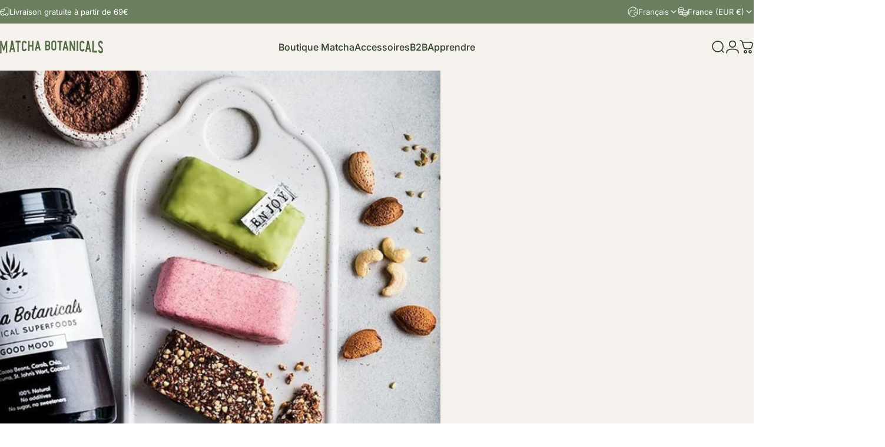

--- FILE ---
content_type: text/html; charset=utf-8
request_url: https://matchabotanicals.at/blogs/en-savoir-plus-sur-le-matcha-2/recette-barres-denergie-%E2%9A%A1%EF%B8%8F
body_size: 58869
content:
<!doctype html>
<html class="no-js" lang="fr" dir="ltr">
<head>
  <meta charset="utf-8">
  <meta http-equiv="X-UA-Compatible" content="IE=edge,chrome=1">
  <meta name="viewport" content="width=device-width,initial-scale=1">
  <meta name="theme-color" content="#6b7f5f">
  <link rel="canonical" href="https://matchabotanicals.fr/blogs/en-savoir-plus-sur-le-matcha-2/recette-barres-denergie-%e2%9a%a1%ef%b8%8f">
  <link rel="preconnect" href="https://cdn.shopify.com" crossorigin>
  <link rel="preconnect" href="https://fonts.shopifycdn.com" crossorigin>
  
  <link rel="dns-prefetch" href="https://productreviews.shopifycdn.com">
  <link rel="dns-prefetch" href="https://ajax.googleapis.com">
  <link rel="dns-prefetch" href="https://maps.googleapis.com">
  <link rel="dns-prefetch" href="https://maps.gstatic.com">
  
<link rel="shortcut icon" href="//matchabotanicals.at/cdn/shop/files/logo-frame-green.png?crop=center&height=32&v=1678866428&width=32" type="image/png" /><title>RECETTE: BARRES D&#39;ÉNERGIE ⚡️ &ndash; Matcha Botanicals</title><meta name="description" content="Un petit coup de mou ?On a la solution !- 100 g de sarrasin vert germé- 40 g de noix- 40 g de sésame- 30 g de raisins secs- 40 g de flocons d&#39;avoine- 40 g d&#39;huile de coco fondue- 2 grandes dattes royales- 30 g de sirop de datte ou sirop d’agave- 15 g de superaliments de @matchabotanicalsPour des barres énergétiques sav"><meta property="og:site_name" content="Matcha Botanicals">
<meta property="og:url" content="https://matchabotanicals.fr/blogs/en-savoir-plus-sur-le-matcha-2/recette-barres-denergie-%e2%9a%a1%ef%b8%8f">
<meta property="og:title" content="RECETTE: BARRES D&#39;ÉNERGIE ⚡️">
<meta property="og:type" content="article"> <meta property="og:description" content="Un petit coup de mou ?On a la solution !- 100 g de sarrasin vert germé- 40 g de noix- 40 g de sésame- 30 g de raisins secs- 40 g de flocons d'avoine- 40 g d'huile de coco fondue- 2 grandes dattes royales- 30 g de sirop de datte ou sirop d’agave- 15 g de superaliments de @matchabotanicalsPour des barres énergétiques savoureuses et saines, vous avez besoin de très peu de temps et d'un ensemble de produits abordables. Alors qu’est ce que vous attendez ? 😃Il est conseillé de faire germer les graines de sarrasin afin qu'elles soient plus douces au goût et surtout plus intéressantes d'un point de vue nutritionnel ! Mais si cela n'est pas possible, vous pouvez en acheter déjà prêtes à l'emploi dans un magasin bio, ou tout simplement bien rincer le sarrasin et le laisser tremper quelques heures dans l’eau, égoutter puis rincer à nouveau et sécher avec une serviette.Il est conseillé de ne pas remplacer l'huile de coco par une autre huile, elle est indispensable pour la tenue de la barre.Le sirop de dattes peut être remplacé par n'importe quel autre sirop ; d'érable, agave, topinambour.. Hachez finement les noix et la farine d'avoine dans un moulin (si vous ne faites pas germer et ne trempez pas le sarrasin, vous pouvez également le mixer en même temps), coupez les dates en petits morceaux, mélangez le tout avec le reste des ingrédients secs dont le GOOD MOOD, ce qui donnera à vos barres une délicieuse saveur de chocolat .Ajoutez le sirop et l'huile de coco à la préparation, bien mélanger à nouveau, diviser en plusieurs parties égales et former des barres.Mettez-les au congélateur pendant une heure.Pour un glaçage simple, vous pouvez utiliser l'un de nos chocolat végétalien - il vous suffit de le faire fondre dans un bain-marie et de tremper les barres dans le chocolat fondu.S'il n'y a pas de chocolat, vous pouvez faire un glaçage à partir de beurre de cacao, de sucre glace et de matcha bleu, vert ou rose.S'il n'y a RIEN DE RIEN 😂 vous pouvez parfaitement ne pas glacer les barres, elles sont très savoureuses sans cela.L'essentiel est de ne pas tout manger d'un coup! 😁 "><meta property="og:image" content="http://matchabotanicals.at/cdn/shop/articles/Sans_titre_88b5e037-ac82-452d-9789-97a8245d3ce0.png?v=1595854756"> <meta property="og:image:secure_url" content="https://matchabotanicals.at/cdn/shop/articles/Sans_titre_88b5e037-ac82-452d-9789-97a8245d3ce0.png?v=1595854756"> <meta property="og:image:width" content="748"> <meta property="og:image:height" content="749"><script type="text/javascript">const observer = new MutationObserver(e => { e.forEach(({ addedNodes: e }) => { e.forEach(e => { 1 === e.nodeType && "SCRIPT" === e.tagName && (e.innerHTML.includes("asyncLoad") && (e.innerHTML = e.innerHTML.replace("if(window.attachEvent)", "document.addEventListener('asyncLazyLoad',function(event){asyncLoad();});if(window.attachEvent)").replaceAll(", asyncLoad", ", function(){}")), e.innerHTML.includes("PreviewBarInjector") && (e.innerHTML = e.innerHTML.replace("DOMContentLoaded", "asyncLazyLoad")), (e.className == 'analytics') && (e.type = 'text/lazyload'),(e.src.includes("assets/storefront/features")||e.src.includes("assets/shopify_pay")||e.src.includes("connect.facebook.net"))&&(e.setAttribute("data-src", e.src), e.removeAttribute("src")))})})});observer.observe(document.documentElement,{childList:!0,subtree:!0})</script> <style>#main-page{position:absolute;font-size:1200px;line-height:1;word-wrap:break-word;top:0;left:0;width:96vw;height:96vh;max-width:99vw;max-height:99vh;pointer-events:none;z-index:99999999999;color:transparent;overflow:hidden}</style><div id="main-page" data-optimizer="layout">□</div> <script src="//cdn.shopify.com/s/files/1/0693/0287/8457/files/global-script.js" type="text/javascript"></script>

<meta name="twitter:site" content="@">
<meta name="twitter:card" content="summary_large_image">
<meta name="twitter:title" content="RECETTE: BARRES D'ÉNERGIE ⚡️">
<meta name="twitter:description" content="Un petit coup de mou ?On a la solution !- 100 g de sarrasin vert germé- 40 g de noix- 40 g de sésame- 30 g de raisins secs- 40 g de flocons d'avoine- 40 g d'huile de coco fondue- 2 grandes dattes royales- 30 g de sirop de datte ou sirop d’agave- 15 g de superaliments de @matchabotanicalsPour des barres énergétiques savoureuses et saines, vous avez besoin de très peu de temps et d'un ensemble de produits abordables. Alors qu’est ce que vous attendez ? 😃Il est conseillé de faire germer les graines de sarrasin afin qu'elles soient plus douces au goût et surtout plus intéressantes d'un point de vue nutritionnel ! Mais si cela n'est pas possible, vous pouvez en acheter déjà prêtes à l'emploi dans un magasin bio, ou tout simplement bien rincer le sarrasin et le laisser tremper quelques heures dans l’eau, égoutter puis rincer à nouveau et sécher avec une serviette.Il est conseillé de ne pas remplacer l'huile de coco par une autre huile, elle est indispensable pour la tenue de la barre.Le sirop de dattes peut être remplacé par n'importe quel autre sirop ; d'érable, agave, topinambour.. Hachez finement les noix et la farine d'avoine dans un moulin (si vous ne faites pas germer et ne trempez pas le sarrasin, vous pouvez également le mixer en même temps), coupez les dates en petits morceaux, mélangez le tout avec le reste des ingrédients secs dont le GOOD MOOD, ce qui donnera à vos barres une délicieuse saveur de chocolat .Ajoutez le sirop et l'huile de coco à la préparation, bien mélanger à nouveau, diviser en plusieurs parties égales et former des barres.Mettez-les au congélateur pendant une heure.Pour un glaçage simple, vous pouvez utiliser l'un de nos chocolat végétalien - il vous suffit de le faire fondre dans un bain-marie et de tremper les barres dans le chocolat fondu.S'il n'y a pas de chocolat, vous pouvez faire un glaçage à partir de beurre de cacao, de sucre glace et de matcha bleu, vert ou rose.S'il n'y a RIEN DE RIEN 😂 vous pouvez parfaitement ne pas glacer les barres, elles sont très savoureuses sans cela.L'essentiel est de ne pas tout manger d'un coup! 😁 ">
<style data-shopify>@font-face {
font-family: "Harmoni";
src: url('https://cdn.shopify.com/s/files/1/0413/9568/3478/files/Harmoni.woff2?v=1710042747') format("woff2"),
url('https://cdn.shopify.com/s/files/1/0413/9568/3478/files/Harmoni.woff2?v=1710042747') format("woff"); }@font-face {
  font-family: Inter;
  font-weight: 400;
  font-style: normal;
  font-display: swap;
  src: url("//matchabotanicals.at/cdn/fonts/inter/inter_n4.b2a3f24c19b4de56e8871f609e73ca7f6d2e2bb9.woff2") format("woff2"),
       url("//matchabotanicals.at/cdn/fonts/inter/inter_n4.af8052d517e0c9ffac7b814872cecc27ae1fa132.woff") format("woff");
}
@font-face {
  font-family: Inter;
  font-weight: 500;
  font-style: normal;
  font-display: swap;
  src: url("//matchabotanicals.at/cdn/fonts/inter/inter_n5.d7101d5e168594dd06f56f290dd759fba5431d97.woff2") format("woff2"),
       url("//matchabotanicals.at/cdn/fonts/inter/inter_n5.5332a76bbd27da00474c136abb1ca3cbbf259068.woff") format("woff");
}
@font-face {
  font-family: Inter;
  font-weight: 700;
  font-style: normal;
  font-display: swap;
  src: url("//matchabotanicals.at/cdn/fonts/inter/inter_n7.02711e6b374660cfc7915d1afc1c204e633421e4.woff2") format("woff2"),
       url("//matchabotanicals.at/cdn/fonts/inter/inter_n7.6dab87426f6b8813070abd79972ceaf2f8d3b012.woff") format("woff");
}
@font-face {
  font-family: Inter;
  font-weight: 400;
  font-style: normal;
  font-display: swap;
  src: url("//matchabotanicals.at/cdn/fonts/inter/inter_n4.b2a3f24c19b4de56e8871f609e73ca7f6d2e2bb9.woff2") format("woff2"),
       url("//matchabotanicals.at/cdn/fonts/inter/inter_n4.af8052d517e0c9ffac7b814872cecc27ae1fa132.woff") format("woff");
}
@font-face {
  font-family: Inter;
  font-weight: 700;
  font-style: normal;
  font-display: swap;
  src: url("//matchabotanicals.at/cdn/fonts/inter/inter_n7.02711e6b374660cfc7915d1afc1c204e633421e4.woff2") format("woff2"),
       url("//matchabotanicals.at/cdn/fonts/inter/inter_n7.6dab87426f6b8813070abd79972ceaf2f8d3b012.woff") format("woff");
}
@font-face {
  font-family: Inter;
  font-weight: 400;
  font-style: italic;
  font-display: swap;
  src: url("//matchabotanicals.at/cdn/fonts/inter/inter_i4.feae1981dda792ab80d117249d9c7e0f1017e5b3.woff2") format("woff2"),
       url("//matchabotanicals.at/cdn/fonts/inter/inter_i4.62773b7113d5e5f02c71486623cf828884c85c6e.woff") format("woff");
}
@font-face {
  font-family: Inter;
  font-weight: 700;
  font-style: italic;
  font-display: swap;
  src: url("//matchabotanicals.at/cdn/fonts/inter/inter_i7.b377bcd4cc0f160622a22d638ae7e2cd9b86ea4c.woff2") format("woff2"),
       url("//matchabotanicals.at/cdn/fonts/inter/inter_i7.7c69a6a34e3bb44fcf6f975857e13b9a9b25beb4.woff") format("woff");
}
:root {
    /*! General */
    --color-base-text: 62 80 49;
    --color-base-highlight: 107 127 95;
    --color-base-background: 245 241 236;
    --color-base-button: 107 127 95;
    --color-base-button-gradient: linear-gradient(310deg, rgba(249, 202, 120, 1) 15%, rgba(249, 202, 120, 1) 83%);
    --color-base-button-text: 62 80 49;
    --color-keyboard-focus: 11 97 205;
    --color-shadow: 168 232 226;
    --color-price: 62 80 49;
    --color-sale-price: 225 29 72;
    --color-sale-tag: 225 29 72;
    --color-sale-tag-text: 245 241 236;
    --color-rating: 245 158 11;
    --color-placeholder: 245 241 236;
    --color-success-text: 62 80 49;
    --color-success-background: 202 239 161;
    --color-error-text: 190 18 60;
    --color-error-background: 255 241 242;
    --color-info-text: 180 83 9;
    --color-info-background: 239 239 239;
    
    /*! Menu and drawers */
    --color-drawer-text: 62 80 49;
    --color-drawer-background: 245 241 236;
    --color-drawer-button-background: 107 127 95;
    --color-drawer-button-gradient: radial-gradient(rgba(249, 202, 120, 1), rgba(249, 202, 120, 1) 100%);
    --color-drawer-button-text: 62 80 49;
    --color-drawer-overlay: 23 23 23;

    /*! Product card */
    --card-radius: var(--rounded-card);
    --card-border-width: 0.1rem;
    --card-border-opacity: 0.0;
    --card-shadow-opacity: 0.1;
    --card-shadow-horizontal-offset: 0.0rem;
    --card-shadow-vertical-offset: 0.0rem;

    /*! Buttons */
    --buttons-radius: var(--rounded-button);
    --buttons-border-width: 1px;
    --buttons-border-opacity: 1.0;
    --buttons-shadow-opacity: 0.0;
    --buttons-shadow-horizontal-offset: 0px;
    --buttons-shadow-vertical-offset: 0px;

    /*! Inputs */
    --inputs-radius: var(--rounded-input);
    --inputs-border-width: 1px;
    --inputs-border-opacity: 0.65;

    /*! Spacing */
    --sp-0d5: 0.125rem;
    --sp-1: 0.25rem;
    --sp-1d5: 0.375rem;
    --sp-2: 0.5rem;
    --sp-2d5: 0.625rem;
    --sp-3: 0.75rem;
    --sp-3d5: 0.875rem;
    --sp-4: 1rem;
    --sp-4d5: 1.125rem;
    --sp-5: 1.25rem;
    --sp-5d5: 1.375rem;
    --sp-6: 1.5rem;
    --sp-6d5: 1.625rem;
    --sp-7: 1.75rem;
    --sp-7d5: 1.875rem;
    --sp-8: 2rem;
    --sp-8d5: 2.125rem;
    --sp-9: 2.25rem;
    --sp-9d5: 2.375rem;
    --sp-10: 2.5rem;
    --sp-10d5: 2.625rem;
    --sp-11: 2.75rem;
    --sp-12: 3rem;
    --sp-13: 3.25rem;
    --sp-14: 3.5rem;
    --sp-15: 3.875rem;
    --sp-16: 4rem;
    --sp-18: 4.5rem;
    --sp-20: 5rem;
    --sp-23: 5.625rem;
    --sp-24: 6rem;
    --sp-28: 7rem;
    --sp-32: 8rem;
    --sp-36: 9rem;
    --sp-40: 10rem;
    --sp-44: 11rem;
    --sp-48: 12rem;
    --sp-52: 13rem;
    --sp-56: 14rem;
    --sp-60: 15rem;
    --sp-64: 16rem;
    --sp-72: 18rem;
    --sp-80: 20rem;
    --sp-96: 24rem;
    --sp-100: 32rem;

    /*! Font family */
    --font-heading-family: Harmoni, sans-serif;
    --font-heading-style: normal;
    --font-heading-weight: 400;
    --font-heading-line-height: 1;
    --font-heading-letter-spacing: 0.01em;
    
      --font-heading-text-transform: uppercase;
    

    --font-body-family: Inter, sans-serif;
    --font-body-style: normal;
    --font-body-weight: 400;
    --font-body-line-height: 1.5;
    --font-body-letter-spacing: 0.0em;

    --font-navigation-family: var(--font-body-family);
    --font-navigation-size: clamp(0.875rem, 0.748rem + 0.3174vw, 1.125rem);
    

    --font-button-family: var(--font-body-family);
    --font-button-size: clamp(0.75rem, 0.8115rem + 0.1587vw, 0.875rem);
    
      --font-button-text-transform: uppercase;
    

    --font-product-family: var(--font-body-family);
    --font-product-size: 16px;
    

    /*! Font size */
    --text-3xs: 0.625rem;
    --text-2xs: 0.6875rem;
    --text-xs: 0.75rem;
    --text-2sm: 0.8125rem;
    --text-sm: 0.875rem;
    --text-base: 1.0rem;
    --text-lg: 1.125rem;
    --text-xl: 1.25rem;
    --text-2xl: 1.5rem;
    --text-3xl: 1.875rem;
    --text-4xl: 2.25rem;
    --text-5xl: 3.0rem;
    --text-6xl: 3.75rem;
    --text-7xl: 4.5rem;
    --text-8xl: 6.0rem;

    /*! Layout */
    --page-width: 1900px;
    --gap-padding: clamp(var(--sp-5), 2.526vw, var(--sp-12));
    --grid-gap: clamp(40px, 20vw, 60px);
    --page-padding: var(--sp-5);
    --page-container: min(calc(100vw - var(--scrollbar-width, 0px) - var(--page-padding) * 2), var(--page-width));
    --rounded-button: 0rem;
    --rounded-input: 0rem;
    --rounded-card: 0rem;
    --rounded-block: 0rem;

    /*! Other */
    --icon-weight: 1.7px;
  }

  @media screen and (min-width: 1024px) {
    :root {
      --page-padding: var(--sp-9);
    }
  }

  @media screen and (min-width: 1280px) {
    :root {
      --gap-padding: var(--sp-12);
      --page-padding: var(--sp-12);
    }
  }

  @media screen and (min-width: 1536px) {
    :root {
      --page-padding: max(var(--sp-12), 50vw - var(--scrollbar-width, 0px)/2 - var(--page-width)/2);
    }
  }</style>
  <link rel="preload" as="font" href="//matchabotanicals.at/cdn/fonts/inter/inter_n4.b2a3f24c19b4de56e8871f609e73ca7f6d2e2bb9.woff2" type="font/woff2" crossorigin>
  

  <link rel="preload" as="font" href="//matchabotanicals.at/cdn/fonts/inter/inter_n4.b2a3f24c19b4de56e8871f609e73ca7f6d2e2bb9.woff2" type="font/woff2" crossorigin>
  
<link href="//matchabotanicals.at/cdn/shop/t/40/assets/theme.css?v=119263045331069586021738136746" rel="stylesheet" type="text/css" media="all" /><link rel="stylesheet" href="//matchabotanicals.at/cdn/shop/t/40/assets/apps.css?v=181017469660800979511738136746" media="print" fetchpriority="low" onload="this.media='all'">

  <script>window.performance && window.performance.mark && window.performance.mark('shopify.content_for_header.start');</script><meta name="google-site-verification" content="tTQVih4_g-Lr87yIicygjRqOWbMUOQSs7wGz1tobsFc">
<meta name="google-site-verification" content="EIW45szWDgD1pA99e8XL7gfzZpYMTVkEPunCCMdDLno">
<meta id="shopify-digital-wallet" name="shopify-digital-wallet" content="/41395683478/digital_wallets/dialog">
<meta name="shopify-checkout-api-token" content="5c6f325be8e7a3b0683b5ec64a60c33f">
<meta id="in-context-paypal-metadata" data-shop-id="41395683478" data-venmo-supported="false" data-environment="production" data-locale="fr_FR" data-paypal-v4="true" data-currency="EUR">
<link rel="alternate" type="application/atom+xml" title="Feed" href="/blogs/en-savoir-plus-sur-le-matcha-2.atom" />
<link rel="alternate" hreflang="x-default" href="https://matchabotanicals.fr/blogs/en-savoir-plus-sur-le-matcha-2/recette-barres-denergie-%E2%9A%A1%EF%B8%8F">
<link rel="alternate" hreflang="fr" href="https://matchabotanicals.fr/blogs/en-savoir-plus-sur-le-matcha-2/recette-barres-denergie-%E2%9A%A1%EF%B8%8F">
<link rel="alternate" hreflang="en" href="https://matchabotanicals.fr/en/blogs/en-savoir-plus-sur-le-matcha-2/recette-barres-denergie-%E2%9A%A1%EF%B8%8F">
<link rel="alternate" hreflang="de" href="https://matchabotanicals.fr/de/blogs/en-savoir-plus-sur-le-matcha-2/recette-barres-denergie-%E2%9A%A1%EF%B8%8F">
<link rel="alternate" hreflang="en-AC" href="https://matchabotanicals.com/blogs/en-savoir-plus-sur-le-matcha-2/recette-barres-denergie-%E2%9A%A1%EF%B8%8F">
<link rel="alternate" hreflang="de-AC" href="https://matchabotanicals.com/de/blogs/en-savoir-plus-sur-le-matcha-2/recette-barres-denergie-%E2%9A%A1%EF%B8%8F">
<link rel="alternate" hreflang="fr-AC" href="https://matchabotanicals.com/fr/blogs/en-savoir-plus-sur-le-matcha-2/recette-barres-denergie-%E2%9A%A1%EF%B8%8F">
<link rel="alternate" hreflang="en-AD" href="https://matchabotanicals.com/blogs/en-savoir-plus-sur-le-matcha-2/recette-barres-denergie-%E2%9A%A1%EF%B8%8F">
<link rel="alternate" hreflang="de-AD" href="https://matchabotanicals.com/de/blogs/en-savoir-plus-sur-le-matcha-2/recette-barres-denergie-%E2%9A%A1%EF%B8%8F">
<link rel="alternate" hreflang="fr-AD" href="https://matchabotanicals.com/fr/blogs/en-savoir-plus-sur-le-matcha-2/recette-barres-denergie-%E2%9A%A1%EF%B8%8F">
<link rel="alternate" hreflang="en-AE" href="https://matchabotanicals.com/blogs/en-savoir-plus-sur-le-matcha-2/recette-barres-denergie-%E2%9A%A1%EF%B8%8F">
<link rel="alternate" hreflang="de-AE" href="https://matchabotanicals.com/de/blogs/en-savoir-plus-sur-le-matcha-2/recette-barres-denergie-%E2%9A%A1%EF%B8%8F">
<link rel="alternate" hreflang="fr-AE" href="https://matchabotanicals.com/fr/blogs/en-savoir-plus-sur-le-matcha-2/recette-barres-denergie-%E2%9A%A1%EF%B8%8F">
<link rel="alternate" hreflang="en-AF" href="https://matchabotanicals.com/blogs/en-savoir-plus-sur-le-matcha-2/recette-barres-denergie-%E2%9A%A1%EF%B8%8F">
<link rel="alternate" hreflang="de-AF" href="https://matchabotanicals.com/de/blogs/en-savoir-plus-sur-le-matcha-2/recette-barres-denergie-%E2%9A%A1%EF%B8%8F">
<link rel="alternate" hreflang="fr-AF" href="https://matchabotanicals.com/fr/blogs/en-savoir-plus-sur-le-matcha-2/recette-barres-denergie-%E2%9A%A1%EF%B8%8F">
<link rel="alternate" hreflang="en-AG" href="https://matchabotanicals.com/blogs/en-savoir-plus-sur-le-matcha-2/recette-barres-denergie-%E2%9A%A1%EF%B8%8F">
<link rel="alternate" hreflang="de-AG" href="https://matchabotanicals.com/de/blogs/en-savoir-plus-sur-le-matcha-2/recette-barres-denergie-%E2%9A%A1%EF%B8%8F">
<link rel="alternate" hreflang="fr-AG" href="https://matchabotanicals.com/fr/blogs/en-savoir-plus-sur-le-matcha-2/recette-barres-denergie-%E2%9A%A1%EF%B8%8F">
<link rel="alternate" hreflang="en-AI" href="https://matchabotanicals.com/blogs/en-savoir-plus-sur-le-matcha-2/recette-barres-denergie-%E2%9A%A1%EF%B8%8F">
<link rel="alternate" hreflang="de-AI" href="https://matchabotanicals.com/de/blogs/en-savoir-plus-sur-le-matcha-2/recette-barres-denergie-%E2%9A%A1%EF%B8%8F">
<link rel="alternate" hreflang="fr-AI" href="https://matchabotanicals.com/fr/blogs/en-savoir-plus-sur-le-matcha-2/recette-barres-denergie-%E2%9A%A1%EF%B8%8F">
<link rel="alternate" hreflang="en-AL" href="https://matchabotanicals.com/blogs/en-savoir-plus-sur-le-matcha-2/recette-barres-denergie-%E2%9A%A1%EF%B8%8F">
<link rel="alternate" hreflang="de-AL" href="https://matchabotanicals.com/de/blogs/en-savoir-plus-sur-le-matcha-2/recette-barres-denergie-%E2%9A%A1%EF%B8%8F">
<link rel="alternate" hreflang="fr-AL" href="https://matchabotanicals.com/fr/blogs/en-savoir-plus-sur-le-matcha-2/recette-barres-denergie-%E2%9A%A1%EF%B8%8F">
<link rel="alternate" hreflang="en-AM" href="https://matchabotanicals.com/blogs/en-savoir-plus-sur-le-matcha-2/recette-barres-denergie-%E2%9A%A1%EF%B8%8F">
<link rel="alternate" hreflang="de-AM" href="https://matchabotanicals.com/de/blogs/en-savoir-plus-sur-le-matcha-2/recette-barres-denergie-%E2%9A%A1%EF%B8%8F">
<link rel="alternate" hreflang="fr-AM" href="https://matchabotanicals.com/fr/blogs/en-savoir-plus-sur-le-matcha-2/recette-barres-denergie-%E2%9A%A1%EF%B8%8F">
<link rel="alternate" hreflang="en-AO" href="https://matchabotanicals.com/blogs/en-savoir-plus-sur-le-matcha-2/recette-barres-denergie-%E2%9A%A1%EF%B8%8F">
<link rel="alternate" hreflang="de-AO" href="https://matchabotanicals.com/de/blogs/en-savoir-plus-sur-le-matcha-2/recette-barres-denergie-%E2%9A%A1%EF%B8%8F">
<link rel="alternate" hreflang="fr-AO" href="https://matchabotanicals.com/fr/blogs/en-savoir-plus-sur-le-matcha-2/recette-barres-denergie-%E2%9A%A1%EF%B8%8F">
<link rel="alternate" hreflang="en-AR" href="https://matchabotanicals.com/blogs/en-savoir-plus-sur-le-matcha-2/recette-barres-denergie-%E2%9A%A1%EF%B8%8F">
<link rel="alternate" hreflang="de-AR" href="https://matchabotanicals.com/de/blogs/en-savoir-plus-sur-le-matcha-2/recette-barres-denergie-%E2%9A%A1%EF%B8%8F">
<link rel="alternate" hreflang="fr-AR" href="https://matchabotanicals.com/fr/blogs/en-savoir-plus-sur-le-matcha-2/recette-barres-denergie-%E2%9A%A1%EF%B8%8F">
<link rel="alternate" hreflang="en-AU" href="https://matchabotanicals.com/blogs/en-savoir-plus-sur-le-matcha-2/recette-barres-denergie-%E2%9A%A1%EF%B8%8F">
<link rel="alternate" hreflang="de-AU" href="https://matchabotanicals.com/de/blogs/en-savoir-plus-sur-le-matcha-2/recette-barres-denergie-%E2%9A%A1%EF%B8%8F">
<link rel="alternate" hreflang="fr-AU" href="https://matchabotanicals.com/fr/blogs/en-savoir-plus-sur-le-matcha-2/recette-barres-denergie-%E2%9A%A1%EF%B8%8F">
<link rel="alternate" hreflang="en-AW" href="https://matchabotanicals.com/blogs/en-savoir-plus-sur-le-matcha-2/recette-barres-denergie-%E2%9A%A1%EF%B8%8F">
<link rel="alternate" hreflang="de-AW" href="https://matchabotanicals.com/de/blogs/en-savoir-plus-sur-le-matcha-2/recette-barres-denergie-%E2%9A%A1%EF%B8%8F">
<link rel="alternate" hreflang="fr-AW" href="https://matchabotanicals.com/fr/blogs/en-savoir-plus-sur-le-matcha-2/recette-barres-denergie-%E2%9A%A1%EF%B8%8F">
<link rel="alternate" hreflang="en-AX" href="https://matchabotanicals.com/blogs/en-savoir-plus-sur-le-matcha-2/recette-barres-denergie-%E2%9A%A1%EF%B8%8F">
<link rel="alternate" hreflang="de-AX" href="https://matchabotanicals.com/de/blogs/en-savoir-plus-sur-le-matcha-2/recette-barres-denergie-%E2%9A%A1%EF%B8%8F">
<link rel="alternate" hreflang="fr-AX" href="https://matchabotanicals.com/fr/blogs/en-savoir-plus-sur-le-matcha-2/recette-barres-denergie-%E2%9A%A1%EF%B8%8F">
<link rel="alternate" hreflang="en-AZ" href="https://matchabotanicals.com/blogs/en-savoir-plus-sur-le-matcha-2/recette-barres-denergie-%E2%9A%A1%EF%B8%8F">
<link rel="alternate" hreflang="de-AZ" href="https://matchabotanicals.com/de/blogs/en-savoir-plus-sur-le-matcha-2/recette-barres-denergie-%E2%9A%A1%EF%B8%8F">
<link rel="alternate" hreflang="fr-AZ" href="https://matchabotanicals.com/fr/blogs/en-savoir-plus-sur-le-matcha-2/recette-barres-denergie-%E2%9A%A1%EF%B8%8F">
<link rel="alternate" hreflang="en-BA" href="https://matchabotanicals.com/blogs/en-savoir-plus-sur-le-matcha-2/recette-barres-denergie-%E2%9A%A1%EF%B8%8F">
<link rel="alternate" hreflang="de-BA" href="https://matchabotanicals.com/de/blogs/en-savoir-plus-sur-le-matcha-2/recette-barres-denergie-%E2%9A%A1%EF%B8%8F">
<link rel="alternate" hreflang="fr-BA" href="https://matchabotanicals.com/fr/blogs/en-savoir-plus-sur-le-matcha-2/recette-barres-denergie-%E2%9A%A1%EF%B8%8F">
<link rel="alternate" hreflang="en-BB" href="https://matchabotanicals.com/blogs/en-savoir-plus-sur-le-matcha-2/recette-barres-denergie-%E2%9A%A1%EF%B8%8F">
<link rel="alternate" hreflang="de-BB" href="https://matchabotanicals.com/de/blogs/en-savoir-plus-sur-le-matcha-2/recette-barres-denergie-%E2%9A%A1%EF%B8%8F">
<link rel="alternate" hreflang="fr-BB" href="https://matchabotanicals.com/fr/blogs/en-savoir-plus-sur-le-matcha-2/recette-barres-denergie-%E2%9A%A1%EF%B8%8F">
<link rel="alternate" hreflang="en-BD" href="https://matchabotanicals.com/blogs/en-savoir-plus-sur-le-matcha-2/recette-barres-denergie-%E2%9A%A1%EF%B8%8F">
<link rel="alternate" hreflang="de-BD" href="https://matchabotanicals.com/de/blogs/en-savoir-plus-sur-le-matcha-2/recette-barres-denergie-%E2%9A%A1%EF%B8%8F">
<link rel="alternate" hreflang="fr-BD" href="https://matchabotanicals.com/fr/blogs/en-savoir-plus-sur-le-matcha-2/recette-barres-denergie-%E2%9A%A1%EF%B8%8F">
<link rel="alternate" hreflang="en-BE" href="https://matchabotanicals.com/blogs/en-savoir-plus-sur-le-matcha-2/recette-barres-denergie-%E2%9A%A1%EF%B8%8F">
<link rel="alternate" hreflang="de-BE" href="https://matchabotanicals.com/de/blogs/en-savoir-plus-sur-le-matcha-2/recette-barres-denergie-%E2%9A%A1%EF%B8%8F">
<link rel="alternate" hreflang="fr-BE" href="https://matchabotanicals.com/fr/blogs/en-savoir-plus-sur-le-matcha-2/recette-barres-denergie-%E2%9A%A1%EF%B8%8F">
<link rel="alternate" hreflang="en-BF" href="https://matchabotanicals.com/blogs/en-savoir-plus-sur-le-matcha-2/recette-barres-denergie-%E2%9A%A1%EF%B8%8F">
<link rel="alternate" hreflang="de-BF" href="https://matchabotanicals.com/de/blogs/en-savoir-plus-sur-le-matcha-2/recette-barres-denergie-%E2%9A%A1%EF%B8%8F">
<link rel="alternate" hreflang="fr-BF" href="https://matchabotanicals.com/fr/blogs/en-savoir-plus-sur-le-matcha-2/recette-barres-denergie-%E2%9A%A1%EF%B8%8F">
<link rel="alternate" hreflang="en-BG" href="https://matchabotanicals.com/blogs/en-savoir-plus-sur-le-matcha-2/recette-barres-denergie-%E2%9A%A1%EF%B8%8F">
<link rel="alternate" hreflang="de-BG" href="https://matchabotanicals.com/de/blogs/en-savoir-plus-sur-le-matcha-2/recette-barres-denergie-%E2%9A%A1%EF%B8%8F">
<link rel="alternate" hreflang="fr-BG" href="https://matchabotanicals.com/fr/blogs/en-savoir-plus-sur-le-matcha-2/recette-barres-denergie-%E2%9A%A1%EF%B8%8F">
<link rel="alternate" hreflang="en-BH" href="https://matchabotanicals.com/blogs/en-savoir-plus-sur-le-matcha-2/recette-barres-denergie-%E2%9A%A1%EF%B8%8F">
<link rel="alternate" hreflang="de-BH" href="https://matchabotanicals.com/de/blogs/en-savoir-plus-sur-le-matcha-2/recette-barres-denergie-%E2%9A%A1%EF%B8%8F">
<link rel="alternate" hreflang="fr-BH" href="https://matchabotanicals.com/fr/blogs/en-savoir-plus-sur-le-matcha-2/recette-barres-denergie-%E2%9A%A1%EF%B8%8F">
<link rel="alternate" hreflang="en-BI" href="https://matchabotanicals.com/blogs/en-savoir-plus-sur-le-matcha-2/recette-barres-denergie-%E2%9A%A1%EF%B8%8F">
<link rel="alternate" hreflang="de-BI" href="https://matchabotanicals.com/de/blogs/en-savoir-plus-sur-le-matcha-2/recette-barres-denergie-%E2%9A%A1%EF%B8%8F">
<link rel="alternate" hreflang="fr-BI" href="https://matchabotanicals.com/fr/blogs/en-savoir-plus-sur-le-matcha-2/recette-barres-denergie-%E2%9A%A1%EF%B8%8F">
<link rel="alternate" hreflang="en-BJ" href="https://matchabotanicals.com/blogs/en-savoir-plus-sur-le-matcha-2/recette-barres-denergie-%E2%9A%A1%EF%B8%8F">
<link rel="alternate" hreflang="de-BJ" href="https://matchabotanicals.com/de/blogs/en-savoir-plus-sur-le-matcha-2/recette-barres-denergie-%E2%9A%A1%EF%B8%8F">
<link rel="alternate" hreflang="fr-BJ" href="https://matchabotanicals.com/fr/blogs/en-savoir-plus-sur-le-matcha-2/recette-barres-denergie-%E2%9A%A1%EF%B8%8F">
<link rel="alternate" hreflang="en-BL" href="https://matchabotanicals.com/blogs/en-savoir-plus-sur-le-matcha-2/recette-barres-denergie-%E2%9A%A1%EF%B8%8F">
<link rel="alternate" hreflang="de-BL" href="https://matchabotanicals.com/de/blogs/en-savoir-plus-sur-le-matcha-2/recette-barres-denergie-%E2%9A%A1%EF%B8%8F">
<link rel="alternate" hreflang="fr-BL" href="https://matchabotanicals.com/fr/blogs/en-savoir-plus-sur-le-matcha-2/recette-barres-denergie-%E2%9A%A1%EF%B8%8F">
<link rel="alternate" hreflang="en-BM" href="https://matchabotanicals.com/blogs/en-savoir-plus-sur-le-matcha-2/recette-barres-denergie-%E2%9A%A1%EF%B8%8F">
<link rel="alternate" hreflang="de-BM" href="https://matchabotanicals.com/de/blogs/en-savoir-plus-sur-le-matcha-2/recette-barres-denergie-%E2%9A%A1%EF%B8%8F">
<link rel="alternate" hreflang="fr-BM" href="https://matchabotanicals.com/fr/blogs/en-savoir-plus-sur-le-matcha-2/recette-barres-denergie-%E2%9A%A1%EF%B8%8F">
<link rel="alternate" hreflang="en-BN" href="https://matchabotanicals.com/blogs/en-savoir-plus-sur-le-matcha-2/recette-barres-denergie-%E2%9A%A1%EF%B8%8F">
<link rel="alternate" hreflang="de-BN" href="https://matchabotanicals.com/de/blogs/en-savoir-plus-sur-le-matcha-2/recette-barres-denergie-%E2%9A%A1%EF%B8%8F">
<link rel="alternate" hreflang="fr-BN" href="https://matchabotanicals.com/fr/blogs/en-savoir-plus-sur-le-matcha-2/recette-barres-denergie-%E2%9A%A1%EF%B8%8F">
<link rel="alternate" hreflang="en-BO" href="https://matchabotanicals.com/blogs/en-savoir-plus-sur-le-matcha-2/recette-barres-denergie-%E2%9A%A1%EF%B8%8F">
<link rel="alternate" hreflang="de-BO" href="https://matchabotanicals.com/de/blogs/en-savoir-plus-sur-le-matcha-2/recette-barres-denergie-%E2%9A%A1%EF%B8%8F">
<link rel="alternate" hreflang="fr-BO" href="https://matchabotanicals.com/fr/blogs/en-savoir-plus-sur-le-matcha-2/recette-barres-denergie-%E2%9A%A1%EF%B8%8F">
<link rel="alternate" hreflang="en-BQ" href="https://matchabotanicals.com/blogs/en-savoir-plus-sur-le-matcha-2/recette-barres-denergie-%E2%9A%A1%EF%B8%8F">
<link rel="alternate" hreflang="de-BQ" href="https://matchabotanicals.com/de/blogs/en-savoir-plus-sur-le-matcha-2/recette-barres-denergie-%E2%9A%A1%EF%B8%8F">
<link rel="alternate" hreflang="fr-BQ" href="https://matchabotanicals.com/fr/blogs/en-savoir-plus-sur-le-matcha-2/recette-barres-denergie-%E2%9A%A1%EF%B8%8F">
<link rel="alternate" hreflang="en-BR" href="https://matchabotanicals.com/blogs/en-savoir-plus-sur-le-matcha-2/recette-barres-denergie-%E2%9A%A1%EF%B8%8F">
<link rel="alternate" hreflang="de-BR" href="https://matchabotanicals.com/de/blogs/en-savoir-plus-sur-le-matcha-2/recette-barres-denergie-%E2%9A%A1%EF%B8%8F">
<link rel="alternate" hreflang="fr-BR" href="https://matchabotanicals.com/fr/blogs/en-savoir-plus-sur-le-matcha-2/recette-barres-denergie-%E2%9A%A1%EF%B8%8F">
<link rel="alternate" hreflang="en-BS" href="https://matchabotanicals.com/blogs/en-savoir-plus-sur-le-matcha-2/recette-barres-denergie-%E2%9A%A1%EF%B8%8F">
<link rel="alternate" hreflang="de-BS" href="https://matchabotanicals.com/de/blogs/en-savoir-plus-sur-le-matcha-2/recette-barres-denergie-%E2%9A%A1%EF%B8%8F">
<link rel="alternate" hreflang="fr-BS" href="https://matchabotanicals.com/fr/blogs/en-savoir-plus-sur-le-matcha-2/recette-barres-denergie-%E2%9A%A1%EF%B8%8F">
<link rel="alternate" hreflang="en-BT" href="https://matchabotanicals.com/blogs/en-savoir-plus-sur-le-matcha-2/recette-barres-denergie-%E2%9A%A1%EF%B8%8F">
<link rel="alternate" hreflang="de-BT" href="https://matchabotanicals.com/de/blogs/en-savoir-plus-sur-le-matcha-2/recette-barres-denergie-%E2%9A%A1%EF%B8%8F">
<link rel="alternate" hreflang="fr-BT" href="https://matchabotanicals.com/fr/blogs/en-savoir-plus-sur-le-matcha-2/recette-barres-denergie-%E2%9A%A1%EF%B8%8F">
<link rel="alternate" hreflang="en-BW" href="https://matchabotanicals.com/blogs/en-savoir-plus-sur-le-matcha-2/recette-barres-denergie-%E2%9A%A1%EF%B8%8F">
<link rel="alternate" hreflang="de-BW" href="https://matchabotanicals.com/de/blogs/en-savoir-plus-sur-le-matcha-2/recette-barres-denergie-%E2%9A%A1%EF%B8%8F">
<link rel="alternate" hreflang="fr-BW" href="https://matchabotanicals.com/fr/blogs/en-savoir-plus-sur-le-matcha-2/recette-barres-denergie-%E2%9A%A1%EF%B8%8F">
<link rel="alternate" hreflang="en-BY" href="https://matchabotanicals.com/blogs/en-savoir-plus-sur-le-matcha-2/recette-barres-denergie-%E2%9A%A1%EF%B8%8F">
<link rel="alternate" hreflang="de-BY" href="https://matchabotanicals.com/de/blogs/en-savoir-plus-sur-le-matcha-2/recette-barres-denergie-%E2%9A%A1%EF%B8%8F">
<link rel="alternate" hreflang="fr-BY" href="https://matchabotanicals.com/fr/blogs/en-savoir-plus-sur-le-matcha-2/recette-barres-denergie-%E2%9A%A1%EF%B8%8F">
<link rel="alternate" hreflang="en-BZ" href="https://matchabotanicals.com/blogs/en-savoir-plus-sur-le-matcha-2/recette-barres-denergie-%E2%9A%A1%EF%B8%8F">
<link rel="alternate" hreflang="de-BZ" href="https://matchabotanicals.com/de/blogs/en-savoir-plus-sur-le-matcha-2/recette-barres-denergie-%E2%9A%A1%EF%B8%8F">
<link rel="alternate" hreflang="fr-BZ" href="https://matchabotanicals.com/fr/blogs/en-savoir-plus-sur-le-matcha-2/recette-barres-denergie-%E2%9A%A1%EF%B8%8F">
<link rel="alternate" hreflang="en-CA" href="https://matchabotanicals.us/blogs/en-savoir-plus-sur-le-matcha-2/recette-barres-denergie-%E2%9A%A1%EF%B8%8F">
<link rel="alternate" hreflang="de-CA" href="https://matchabotanicals.us/de/blogs/en-savoir-plus-sur-le-matcha-2/recette-barres-denergie-%E2%9A%A1%EF%B8%8F">
<link rel="alternate" hreflang="fr-CA" href="https://matchabotanicals.us/fr/blogs/en-savoir-plus-sur-le-matcha-2/recette-barres-denergie-%E2%9A%A1%EF%B8%8F">
<link rel="alternate" hreflang="en-CC" href="https://matchabotanicals.com/blogs/en-savoir-plus-sur-le-matcha-2/recette-barres-denergie-%E2%9A%A1%EF%B8%8F">
<link rel="alternate" hreflang="de-CC" href="https://matchabotanicals.com/de/blogs/en-savoir-plus-sur-le-matcha-2/recette-barres-denergie-%E2%9A%A1%EF%B8%8F">
<link rel="alternate" hreflang="fr-CC" href="https://matchabotanicals.com/fr/blogs/en-savoir-plus-sur-le-matcha-2/recette-barres-denergie-%E2%9A%A1%EF%B8%8F">
<link rel="alternate" hreflang="en-CD" href="https://matchabotanicals.com/blogs/en-savoir-plus-sur-le-matcha-2/recette-barres-denergie-%E2%9A%A1%EF%B8%8F">
<link rel="alternate" hreflang="de-CD" href="https://matchabotanicals.com/de/blogs/en-savoir-plus-sur-le-matcha-2/recette-barres-denergie-%E2%9A%A1%EF%B8%8F">
<link rel="alternate" hreflang="fr-CD" href="https://matchabotanicals.com/fr/blogs/en-savoir-plus-sur-le-matcha-2/recette-barres-denergie-%E2%9A%A1%EF%B8%8F">
<link rel="alternate" hreflang="en-CF" href="https://matchabotanicals.com/blogs/en-savoir-plus-sur-le-matcha-2/recette-barres-denergie-%E2%9A%A1%EF%B8%8F">
<link rel="alternate" hreflang="de-CF" href="https://matchabotanicals.com/de/blogs/en-savoir-plus-sur-le-matcha-2/recette-barres-denergie-%E2%9A%A1%EF%B8%8F">
<link rel="alternate" hreflang="fr-CF" href="https://matchabotanicals.com/fr/blogs/en-savoir-plus-sur-le-matcha-2/recette-barres-denergie-%E2%9A%A1%EF%B8%8F">
<link rel="alternate" hreflang="en-CG" href="https://matchabotanicals.com/blogs/en-savoir-plus-sur-le-matcha-2/recette-barres-denergie-%E2%9A%A1%EF%B8%8F">
<link rel="alternate" hreflang="de-CG" href="https://matchabotanicals.com/de/blogs/en-savoir-plus-sur-le-matcha-2/recette-barres-denergie-%E2%9A%A1%EF%B8%8F">
<link rel="alternate" hreflang="fr-CG" href="https://matchabotanicals.com/fr/blogs/en-savoir-plus-sur-le-matcha-2/recette-barres-denergie-%E2%9A%A1%EF%B8%8F">
<link rel="alternate" hreflang="en-CI" href="https://matchabotanicals.com/blogs/en-savoir-plus-sur-le-matcha-2/recette-barres-denergie-%E2%9A%A1%EF%B8%8F">
<link rel="alternate" hreflang="de-CI" href="https://matchabotanicals.com/de/blogs/en-savoir-plus-sur-le-matcha-2/recette-barres-denergie-%E2%9A%A1%EF%B8%8F">
<link rel="alternate" hreflang="fr-CI" href="https://matchabotanicals.com/fr/blogs/en-savoir-plus-sur-le-matcha-2/recette-barres-denergie-%E2%9A%A1%EF%B8%8F">
<link rel="alternate" hreflang="en-CK" href="https://matchabotanicals.com/blogs/en-savoir-plus-sur-le-matcha-2/recette-barres-denergie-%E2%9A%A1%EF%B8%8F">
<link rel="alternate" hreflang="de-CK" href="https://matchabotanicals.com/de/blogs/en-savoir-plus-sur-le-matcha-2/recette-barres-denergie-%E2%9A%A1%EF%B8%8F">
<link rel="alternate" hreflang="fr-CK" href="https://matchabotanicals.com/fr/blogs/en-savoir-plus-sur-le-matcha-2/recette-barres-denergie-%E2%9A%A1%EF%B8%8F">
<link rel="alternate" hreflang="en-CL" href="https://matchabotanicals.com/blogs/en-savoir-plus-sur-le-matcha-2/recette-barres-denergie-%E2%9A%A1%EF%B8%8F">
<link rel="alternate" hreflang="de-CL" href="https://matchabotanicals.com/de/blogs/en-savoir-plus-sur-le-matcha-2/recette-barres-denergie-%E2%9A%A1%EF%B8%8F">
<link rel="alternate" hreflang="fr-CL" href="https://matchabotanicals.com/fr/blogs/en-savoir-plus-sur-le-matcha-2/recette-barres-denergie-%E2%9A%A1%EF%B8%8F">
<link rel="alternate" hreflang="en-CM" href="https://matchabotanicals.com/blogs/en-savoir-plus-sur-le-matcha-2/recette-barres-denergie-%E2%9A%A1%EF%B8%8F">
<link rel="alternate" hreflang="de-CM" href="https://matchabotanicals.com/de/blogs/en-savoir-plus-sur-le-matcha-2/recette-barres-denergie-%E2%9A%A1%EF%B8%8F">
<link rel="alternate" hreflang="fr-CM" href="https://matchabotanicals.com/fr/blogs/en-savoir-plus-sur-le-matcha-2/recette-barres-denergie-%E2%9A%A1%EF%B8%8F">
<link rel="alternate" hreflang="en-CN" href="https://matchabotanicals.com/blogs/en-savoir-plus-sur-le-matcha-2/recette-barres-denergie-%E2%9A%A1%EF%B8%8F">
<link rel="alternate" hreflang="de-CN" href="https://matchabotanicals.com/de/blogs/en-savoir-plus-sur-le-matcha-2/recette-barres-denergie-%E2%9A%A1%EF%B8%8F">
<link rel="alternate" hreflang="fr-CN" href="https://matchabotanicals.com/fr/blogs/en-savoir-plus-sur-le-matcha-2/recette-barres-denergie-%E2%9A%A1%EF%B8%8F">
<link rel="alternate" hreflang="en-CO" href="https://matchabotanicals.com/blogs/en-savoir-plus-sur-le-matcha-2/recette-barres-denergie-%E2%9A%A1%EF%B8%8F">
<link rel="alternate" hreflang="de-CO" href="https://matchabotanicals.com/de/blogs/en-savoir-plus-sur-le-matcha-2/recette-barres-denergie-%E2%9A%A1%EF%B8%8F">
<link rel="alternate" hreflang="fr-CO" href="https://matchabotanicals.com/fr/blogs/en-savoir-plus-sur-le-matcha-2/recette-barres-denergie-%E2%9A%A1%EF%B8%8F">
<link rel="alternate" hreflang="en-CR" href="https://matchabotanicals.com/blogs/en-savoir-plus-sur-le-matcha-2/recette-barres-denergie-%E2%9A%A1%EF%B8%8F">
<link rel="alternate" hreflang="de-CR" href="https://matchabotanicals.com/de/blogs/en-savoir-plus-sur-le-matcha-2/recette-barres-denergie-%E2%9A%A1%EF%B8%8F">
<link rel="alternate" hreflang="fr-CR" href="https://matchabotanicals.com/fr/blogs/en-savoir-plus-sur-le-matcha-2/recette-barres-denergie-%E2%9A%A1%EF%B8%8F">
<link rel="alternate" hreflang="en-CV" href="https://matchabotanicals.com/blogs/en-savoir-plus-sur-le-matcha-2/recette-barres-denergie-%E2%9A%A1%EF%B8%8F">
<link rel="alternate" hreflang="de-CV" href="https://matchabotanicals.com/de/blogs/en-savoir-plus-sur-le-matcha-2/recette-barres-denergie-%E2%9A%A1%EF%B8%8F">
<link rel="alternate" hreflang="fr-CV" href="https://matchabotanicals.com/fr/blogs/en-savoir-plus-sur-le-matcha-2/recette-barres-denergie-%E2%9A%A1%EF%B8%8F">
<link rel="alternate" hreflang="en-CW" href="https://matchabotanicals.com/blogs/en-savoir-plus-sur-le-matcha-2/recette-barres-denergie-%E2%9A%A1%EF%B8%8F">
<link rel="alternate" hreflang="de-CW" href="https://matchabotanicals.com/de/blogs/en-savoir-plus-sur-le-matcha-2/recette-barres-denergie-%E2%9A%A1%EF%B8%8F">
<link rel="alternate" hreflang="fr-CW" href="https://matchabotanicals.com/fr/blogs/en-savoir-plus-sur-le-matcha-2/recette-barres-denergie-%E2%9A%A1%EF%B8%8F">
<link rel="alternate" hreflang="en-CX" href="https://matchabotanicals.com/blogs/en-savoir-plus-sur-le-matcha-2/recette-barres-denergie-%E2%9A%A1%EF%B8%8F">
<link rel="alternate" hreflang="de-CX" href="https://matchabotanicals.com/de/blogs/en-savoir-plus-sur-le-matcha-2/recette-barres-denergie-%E2%9A%A1%EF%B8%8F">
<link rel="alternate" hreflang="fr-CX" href="https://matchabotanicals.com/fr/blogs/en-savoir-plus-sur-le-matcha-2/recette-barres-denergie-%E2%9A%A1%EF%B8%8F">
<link rel="alternate" hreflang="en-CY" href="https://matchabotanicals.com/blogs/en-savoir-plus-sur-le-matcha-2/recette-barres-denergie-%E2%9A%A1%EF%B8%8F">
<link rel="alternate" hreflang="de-CY" href="https://matchabotanicals.com/de/blogs/en-savoir-plus-sur-le-matcha-2/recette-barres-denergie-%E2%9A%A1%EF%B8%8F">
<link rel="alternate" hreflang="fr-CY" href="https://matchabotanicals.com/fr/blogs/en-savoir-plus-sur-le-matcha-2/recette-barres-denergie-%E2%9A%A1%EF%B8%8F">
<link rel="alternate" hreflang="en-CZ" href="https://matchabotanicals.com/blogs/en-savoir-plus-sur-le-matcha-2/recette-barres-denergie-%E2%9A%A1%EF%B8%8F">
<link rel="alternate" hreflang="de-CZ" href="https://matchabotanicals.com/de/blogs/en-savoir-plus-sur-le-matcha-2/recette-barres-denergie-%E2%9A%A1%EF%B8%8F">
<link rel="alternate" hreflang="fr-CZ" href="https://matchabotanicals.com/fr/blogs/en-savoir-plus-sur-le-matcha-2/recette-barres-denergie-%E2%9A%A1%EF%B8%8F">
<link rel="alternate" hreflang="en-DJ" href="https://matchabotanicals.com/blogs/en-savoir-plus-sur-le-matcha-2/recette-barres-denergie-%E2%9A%A1%EF%B8%8F">
<link rel="alternate" hreflang="de-DJ" href="https://matchabotanicals.com/de/blogs/en-savoir-plus-sur-le-matcha-2/recette-barres-denergie-%E2%9A%A1%EF%B8%8F">
<link rel="alternate" hreflang="fr-DJ" href="https://matchabotanicals.com/fr/blogs/en-savoir-plus-sur-le-matcha-2/recette-barres-denergie-%E2%9A%A1%EF%B8%8F">
<link rel="alternate" hreflang="en-DK" href="https://matchabotanicals.com/blogs/en-savoir-plus-sur-le-matcha-2/recette-barres-denergie-%E2%9A%A1%EF%B8%8F">
<link rel="alternate" hreflang="de-DK" href="https://matchabotanicals.com/de/blogs/en-savoir-plus-sur-le-matcha-2/recette-barres-denergie-%E2%9A%A1%EF%B8%8F">
<link rel="alternate" hreflang="fr-DK" href="https://matchabotanicals.com/fr/blogs/en-savoir-plus-sur-le-matcha-2/recette-barres-denergie-%E2%9A%A1%EF%B8%8F">
<link rel="alternate" hreflang="en-DM" href="https://matchabotanicals.com/blogs/en-savoir-plus-sur-le-matcha-2/recette-barres-denergie-%E2%9A%A1%EF%B8%8F">
<link rel="alternate" hreflang="de-DM" href="https://matchabotanicals.com/de/blogs/en-savoir-plus-sur-le-matcha-2/recette-barres-denergie-%E2%9A%A1%EF%B8%8F">
<link rel="alternate" hreflang="fr-DM" href="https://matchabotanicals.com/fr/blogs/en-savoir-plus-sur-le-matcha-2/recette-barres-denergie-%E2%9A%A1%EF%B8%8F">
<link rel="alternate" hreflang="en-DO" href="https://matchabotanicals.com/blogs/en-savoir-plus-sur-le-matcha-2/recette-barres-denergie-%E2%9A%A1%EF%B8%8F">
<link rel="alternate" hreflang="de-DO" href="https://matchabotanicals.com/de/blogs/en-savoir-plus-sur-le-matcha-2/recette-barres-denergie-%E2%9A%A1%EF%B8%8F">
<link rel="alternate" hreflang="fr-DO" href="https://matchabotanicals.com/fr/blogs/en-savoir-plus-sur-le-matcha-2/recette-barres-denergie-%E2%9A%A1%EF%B8%8F">
<link rel="alternate" hreflang="en-DZ" href="https://matchabotanicals.com/blogs/en-savoir-plus-sur-le-matcha-2/recette-barres-denergie-%E2%9A%A1%EF%B8%8F">
<link rel="alternate" hreflang="de-DZ" href="https://matchabotanicals.com/de/blogs/en-savoir-plus-sur-le-matcha-2/recette-barres-denergie-%E2%9A%A1%EF%B8%8F">
<link rel="alternate" hreflang="fr-DZ" href="https://matchabotanicals.com/fr/blogs/en-savoir-plus-sur-le-matcha-2/recette-barres-denergie-%E2%9A%A1%EF%B8%8F">
<link rel="alternate" hreflang="en-EC" href="https://matchabotanicals.com/blogs/en-savoir-plus-sur-le-matcha-2/recette-barres-denergie-%E2%9A%A1%EF%B8%8F">
<link rel="alternate" hreflang="de-EC" href="https://matchabotanicals.com/de/blogs/en-savoir-plus-sur-le-matcha-2/recette-barres-denergie-%E2%9A%A1%EF%B8%8F">
<link rel="alternate" hreflang="fr-EC" href="https://matchabotanicals.com/fr/blogs/en-savoir-plus-sur-le-matcha-2/recette-barres-denergie-%E2%9A%A1%EF%B8%8F">
<link rel="alternate" hreflang="en-EE" href="https://matchabotanicals.com/blogs/en-savoir-plus-sur-le-matcha-2/recette-barres-denergie-%E2%9A%A1%EF%B8%8F">
<link rel="alternate" hreflang="de-EE" href="https://matchabotanicals.com/de/blogs/en-savoir-plus-sur-le-matcha-2/recette-barres-denergie-%E2%9A%A1%EF%B8%8F">
<link rel="alternate" hreflang="fr-EE" href="https://matchabotanicals.com/fr/blogs/en-savoir-plus-sur-le-matcha-2/recette-barres-denergie-%E2%9A%A1%EF%B8%8F">
<link rel="alternate" hreflang="en-EG" href="https://matchabotanicals.com/blogs/en-savoir-plus-sur-le-matcha-2/recette-barres-denergie-%E2%9A%A1%EF%B8%8F">
<link rel="alternate" hreflang="de-EG" href="https://matchabotanicals.com/de/blogs/en-savoir-plus-sur-le-matcha-2/recette-barres-denergie-%E2%9A%A1%EF%B8%8F">
<link rel="alternate" hreflang="fr-EG" href="https://matchabotanicals.com/fr/blogs/en-savoir-plus-sur-le-matcha-2/recette-barres-denergie-%E2%9A%A1%EF%B8%8F">
<link rel="alternate" hreflang="en-EH" href="https://matchabotanicals.com/blogs/en-savoir-plus-sur-le-matcha-2/recette-barres-denergie-%E2%9A%A1%EF%B8%8F">
<link rel="alternate" hreflang="de-EH" href="https://matchabotanicals.com/de/blogs/en-savoir-plus-sur-le-matcha-2/recette-barres-denergie-%E2%9A%A1%EF%B8%8F">
<link rel="alternate" hreflang="fr-EH" href="https://matchabotanicals.com/fr/blogs/en-savoir-plus-sur-le-matcha-2/recette-barres-denergie-%E2%9A%A1%EF%B8%8F">
<link rel="alternate" hreflang="en-ER" href="https://matchabotanicals.com/blogs/en-savoir-plus-sur-le-matcha-2/recette-barres-denergie-%E2%9A%A1%EF%B8%8F">
<link rel="alternate" hreflang="de-ER" href="https://matchabotanicals.com/de/blogs/en-savoir-plus-sur-le-matcha-2/recette-barres-denergie-%E2%9A%A1%EF%B8%8F">
<link rel="alternate" hreflang="fr-ER" href="https://matchabotanicals.com/fr/blogs/en-savoir-plus-sur-le-matcha-2/recette-barres-denergie-%E2%9A%A1%EF%B8%8F">
<link rel="alternate" hreflang="en-ES" href="https://matchabotanicals.com/blogs/en-savoir-plus-sur-le-matcha-2/recette-barres-denergie-%E2%9A%A1%EF%B8%8F">
<link rel="alternate" hreflang="de-ES" href="https://matchabotanicals.com/de/blogs/en-savoir-plus-sur-le-matcha-2/recette-barres-denergie-%E2%9A%A1%EF%B8%8F">
<link rel="alternate" hreflang="fr-ES" href="https://matchabotanicals.com/fr/blogs/en-savoir-plus-sur-le-matcha-2/recette-barres-denergie-%E2%9A%A1%EF%B8%8F">
<link rel="alternate" hreflang="en-ET" href="https://matchabotanicals.com/blogs/en-savoir-plus-sur-le-matcha-2/recette-barres-denergie-%E2%9A%A1%EF%B8%8F">
<link rel="alternate" hreflang="de-ET" href="https://matchabotanicals.com/de/blogs/en-savoir-plus-sur-le-matcha-2/recette-barres-denergie-%E2%9A%A1%EF%B8%8F">
<link rel="alternate" hreflang="fr-ET" href="https://matchabotanicals.com/fr/blogs/en-savoir-plus-sur-le-matcha-2/recette-barres-denergie-%E2%9A%A1%EF%B8%8F">
<link rel="alternate" hreflang="en-FI" href="https://matchabotanicals.com/blogs/en-savoir-plus-sur-le-matcha-2/recette-barres-denergie-%E2%9A%A1%EF%B8%8F">
<link rel="alternate" hreflang="de-FI" href="https://matchabotanicals.com/de/blogs/en-savoir-plus-sur-le-matcha-2/recette-barres-denergie-%E2%9A%A1%EF%B8%8F">
<link rel="alternate" hreflang="fr-FI" href="https://matchabotanicals.com/fr/blogs/en-savoir-plus-sur-le-matcha-2/recette-barres-denergie-%E2%9A%A1%EF%B8%8F">
<link rel="alternate" hreflang="en-FJ" href="https://matchabotanicals.com/blogs/en-savoir-plus-sur-le-matcha-2/recette-barres-denergie-%E2%9A%A1%EF%B8%8F">
<link rel="alternate" hreflang="de-FJ" href="https://matchabotanicals.com/de/blogs/en-savoir-plus-sur-le-matcha-2/recette-barres-denergie-%E2%9A%A1%EF%B8%8F">
<link rel="alternate" hreflang="fr-FJ" href="https://matchabotanicals.com/fr/blogs/en-savoir-plus-sur-le-matcha-2/recette-barres-denergie-%E2%9A%A1%EF%B8%8F">
<link rel="alternate" hreflang="en-FK" href="https://matchabotanicals.com/blogs/en-savoir-plus-sur-le-matcha-2/recette-barres-denergie-%E2%9A%A1%EF%B8%8F">
<link rel="alternate" hreflang="de-FK" href="https://matchabotanicals.com/de/blogs/en-savoir-plus-sur-le-matcha-2/recette-barres-denergie-%E2%9A%A1%EF%B8%8F">
<link rel="alternate" hreflang="fr-FK" href="https://matchabotanicals.com/fr/blogs/en-savoir-plus-sur-le-matcha-2/recette-barres-denergie-%E2%9A%A1%EF%B8%8F">
<link rel="alternate" hreflang="en-FO" href="https://matchabotanicals.com/blogs/en-savoir-plus-sur-le-matcha-2/recette-barres-denergie-%E2%9A%A1%EF%B8%8F">
<link rel="alternate" hreflang="de-FO" href="https://matchabotanicals.com/de/blogs/en-savoir-plus-sur-le-matcha-2/recette-barres-denergie-%E2%9A%A1%EF%B8%8F">
<link rel="alternate" hreflang="fr-FO" href="https://matchabotanicals.com/fr/blogs/en-savoir-plus-sur-le-matcha-2/recette-barres-denergie-%E2%9A%A1%EF%B8%8F">
<link rel="alternate" hreflang="en-GA" href="https://matchabotanicals.com/blogs/en-savoir-plus-sur-le-matcha-2/recette-barres-denergie-%E2%9A%A1%EF%B8%8F">
<link rel="alternate" hreflang="de-GA" href="https://matchabotanicals.com/de/blogs/en-savoir-plus-sur-le-matcha-2/recette-barres-denergie-%E2%9A%A1%EF%B8%8F">
<link rel="alternate" hreflang="fr-GA" href="https://matchabotanicals.com/fr/blogs/en-savoir-plus-sur-le-matcha-2/recette-barres-denergie-%E2%9A%A1%EF%B8%8F">
<link rel="alternate" hreflang="en-GB" href="https://matchabotanicals.com/blogs/en-savoir-plus-sur-le-matcha-2/recette-barres-denergie-%E2%9A%A1%EF%B8%8F">
<link rel="alternate" hreflang="de-GB" href="https://matchabotanicals.com/de/blogs/en-savoir-plus-sur-le-matcha-2/recette-barres-denergie-%E2%9A%A1%EF%B8%8F">
<link rel="alternate" hreflang="fr-GB" href="https://matchabotanicals.com/fr/blogs/en-savoir-plus-sur-le-matcha-2/recette-barres-denergie-%E2%9A%A1%EF%B8%8F">
<link rel="alternate" hreflang="en-GD" href="https://matchabotanicals.com/blogs/en-savoir-plus-sur-le-matcha-2/recette-barres-denergie-%E2%9A%A1%EF%B8%8F">
<link rel="alternate" hreflang="de-GD" href="https://matchabotanicals.com/de/blogs/en-savoir-plus-sur-le-matcha-2/recette-barres-denergie-%E2%9A%A1%EF%B8%8F">
<link rel="alternate" hreflang="fr-GD" href="https://matchabotanicals.com/fr/blogs/en-savoir-plus-sur-le-matcha-2/recette-barres-denergie-%E2%9A%A1%EF%B8%8F">
<link rel="alternate" hreflang="en-GE" href="https://matchabotanicals.com/blogs/en-savoir-plus-sur-le-matcha-2/recette-barres-denergie-%E2%9A%A1%EF%B8%8F">
<link rel="alternate" hreflang="de-GE" href="https://matchabotanicals.com/de/blogs/en-savoir-plus-sur-le-matcha-2/recette-barres-denergie-%E2%9A%A1%EF%B8%8F">
<link rel="alternate" hreflang="fr-GE" href="https://matchabotanicals.com/fr/blogs/en-savoir-plus-sur-le-matcha-2/recette-barres-denergie-%E2%9A%A1%EF%B8%8F">
<link rel="alternate" hreflang="en-GF" href="https://matchabotanicals.com/blogs/en-savoir-plus-sur-le-matcha-2/recette-barres-denergie-%E2%9A%A1%EF%B8%8F">
<link rel="alternate" hreflang="de-GF" href="https://matchabotanicals.com/de/blogs/en-savoir-plus-sur-le-matcha-2/recette-barres-denergie-%E2%9A%A1%EF%B8%8F">
<link rel="alternate" hreflang="fr-GF" href="https://matchabotanicals.com/fr/blogs/en-savoir-plus-sur-le-matcha-2/recette-barres-denergie-%E2%9A%A1%EF%B8%8F">
<link rel="alternate" hreflang="en-GG" href="https://matchabotanicals.com/blogs/en-savoir-plus-sur-le-matcha-2/recette-barres-denergie-%E2%9A%A1%EF%B8%8F">
<link rel="alternate" hreflang="de-GG" href="https://matchabotanicals.com/de/blogs/en-savoir-plus-sur-le-matcha-2/recette-barres-denergie-%E2%9A%A1%EF%B8%8F">
<link rel="alternate" hreflang="fr-GG" href="https://matchabotanicals.com/fr/blogs/en-savoir-plus-sur-le-matcha-2/recette-barres-denergie-%E2%9A%A1%EF%B8%8F">
<link rel="alternate" hreflang="en-GH" href="https://matchabotanicals.com/blogs/en-savoir-plus-sur-le-matcha-2/recette-barres-denergie-%E2%9A%A1%EF%B8%8F">
<link rel="alternate" hreflang="de-GH" href="https://matchabotanicals.com/de/blogs/en-savoir-plus-sur-le-matcha-2/recette-barres-denergie-%E2%9A%A1%EF%B8%8F">
<link rel="alternate" hreflang="fr-GH" href="https://matchabotanicals.com/fr/blogs/en-savoir-plus-sur-le-matcha-2/recette-barres-denergie-%E2%9A%A1%EF%B8%8F">
<link rel="alternate" hreflang="en-GI" href="https://matchabotanicals.com/blogs/en-savoir-plus-sur-le-matcha-2/recette-barres-denergie-%E2%9A%A1%EF%B8%8F">
<link rel="alternate" hreflang="de-GI" href="https://matchabotanicals.com/de/blogs/en-savoir-plus-sur-le-matcha-2/recette-barres-denergie-%E2%9A%A1%EF%B8%8F">
<link rel="alternate" hreflang="fr-GI" href="https://matchabotanicals.com/fr/blogs/en-savoir-plus-sur-le-matcha-2/recette-barres-denergie-%E2%9A%A1%EF%B8%8F">
<link rel="alternate" hreflang="en-GL" href="https://matchabotanicals.com/blogs/en-savoir-plus-sur-le-matcha-2/recette-barres-denergie-%E2%9A%A1%EF%B8%8F">
<link rel="alternate" hreflang="de-GL" href="https://matchabotanicals.com/de/blogs/en-savoir-plus-sur-le-matcha-2/recette-barres-denergie-%E2%9A%A1%EF%B8%8F">
<link rel="alternate" hreflang="fr-GL" href="https://matchabotanicals.com/fr/blogs/en-savoir-plus-sur-le-matcha-2/recette-barres-denergie-%E2%9A%A1%EF%B8%8F">
<link rel="alternate" hreflang="en-GM" href="https://matchabotanicals.com/blogs/en-savoir-plus-sur-le-matcha-2/recette-barres-denergie-%E2%9A%A1%EF%B8%8F">
<link rel="alternate" hreflang="de-GM" href="https://matchabotanicals.com/de/blogs/en-savoir-plus-sur-le-matcha-2/recette-barres-denergie-%E2%9A%A1%EF%B8%8F">
<link rel="alternate" hreflang="fr-GM" href="https://matchabotanicals.com/fr/blogs/en-savoir-plus-sur-le-matcha-2/recette-barres-denergie-%E2%9A%A1%EF%B8%8F">
<link rel="alternate" hreflang="en-GN" href="https://matchabotanicals.com/blogs/en-savoir-plus-sur-le-matcha-2/recette-barres-denergie-%E2%9A%A1%EF%B8%8F">
<link rel="alternate" hreflang="de-GN" href="https://matchabotanicals.com/de/blogs/en-savoir-plus-sur-le-matcha-2/recette-barres-denergie-%E2%9A%A1%EF%B8%8F">
<link rel="alternate" hreflang="fr-GN" href="https://matchabotanicals.com/fr/blogs/en-savoir-plus-sur-le-matcha-2/recette-barres-denergie-%E2%9A%A1%EF%B8%8F">
<link rel="alternate" hreflang="en-GP" href="https://matchabotanicals.com/blogs/en-savoir-plus-sur-le-matcha-2/recette-barres-denergie-%E2%9A%A1%EF%B8%8F">
<link rel="alternate" hreflang="de-GP" href="https://matchabotanicals.com/de/blogs/en-savoir-plus-sur-le-matcha-2/recette-barres-denergie-%E2%9A%A1%EF%B8%8F">
<link rel="alternate" hreflang="fr-GP" href="https://matchabotanicals.com/fr/blogs/en-savoir-plus-sur-le-matcha-2/recette-barres-denergie-%E2%9A%A1%EF%B8%8F">
<link rel="alternate" hreflang="en-GQ" href="https://matchabotanicals.com/blogs/en-savoir-plus-sur-le-matcha-2/recette-barres-denergie-%E2%9A%A1%EF%B8%8F">
<link rel="alternate" hreflang="de-GQ" href="https://matchabotanicals.com/de/blogs/en-savoir-plus-sur-le-matcha-2/recette-barres-denergie-%E2%9A%A1%EF%B8%8F">
<link rel="alternate" hreflang="fr-GQ" href="https://matchabotanicals.com/fr/blogs/en-savoir-plus-sur-le-matcha-2/recette-barres-denergie-%E2%9A%A1%EF%B8%8F">
<link rel="alternate" hreflang="en-GR" href="https://matchabotanicals.com/blogs/en-savoir-plus-sur-le-matcha-2/recette-barres-denergie-%E2%9A%A1%EF%B8%8F">
<link rel="alternate" hreflang="de-GR" href="https://matchabotanicals.com/de/blogs/en-savoir-plus-sur-le-matcha-2/recette-barres-denergie-%E2%9A%A1%EF%B8%8F">
<link rel="alternate" hreflang="fr-GR" href="https://matchabotanicals.com/fr/blogs/en-savoir-plus-sur-le-matcha-2/recette-barres-denergie-%E2%9A%A1%EF%B8%8F">
<link rel="alternate" hreflang="en-GS" href="https://matchabotanicals.com/blogs/en-savoir-plus-sur-le-matcha-2/recette-barres-denergie-%E2%9A%A1%EF%B8%8F">
<link rel="alternate" hreflang="de-GS" href="https://matchabotanicals.com/de/blogs/en-savoir-plus-sur-le-matcha-2/recette-barres-denergie-%E2%9A%A1%EF%B8%8F">
<link rel="alternate" hreflang="fr-GS" href="https://matchabotanicals.com/fr/blogs/en-savoir-plus-sur-le-matcha-2/recette-barres-denergie-%E2%9A%A1%EF%B8%8F">
<link rel="alternate" hreflang="en-GT" href="https://matchabotanicals.com/blogs/en-savoir-plus-sur-le-matcha-2/recette-barres-denergie-%E2%9A%A1%EF%B8%8F">
<link rel="alternate" hreflang="de-GT" href="https://matchabotanicals.com/de/blogs/en-savoir-plus-sur-le-matcha-2/recette-barres-denergie-%E2%9A%A1%EF%B8%8F">
<link rel="alternate" hreflang="fr-GT" href="https://matchabotanicals.com/fr/blogs/en-savoir-plus-sur-le-matcha-2/recette-barres-denergie-%E2%9A%A1%EF%B8%8F">
<link rel="alternate" hreflang="en-GW" href="https://matchabotanicals.com/blogs/en-savoir-plus-sur-le-matcha-2/recette-barres-denergie-%E2%9A%A1%EF%B8%8F">
<link rel="alternate" hreflang="de-GW" href="https://matchabotanicals.com/de/blogs/en-savoir-plus-sur-le-matcha-2/recette-barres-denergie-%E2%9A%A1%EF%B8%8F">
<link rel="alternate" hreflang="fr-GW" href="https://matchabotanicals.com/fr/blogs/en-savoir-plus-sur-le-matcha-2/recette-barres-denergie-%E2%9A%A1%EF%B8%8F">
<link rel="alternate" hreflang="en-GY" href="https://matchabotanicals.com/blogs/en-savoir-plus-sur-le-matcha-2/recette-barres-denergie-%E2%9A%A1%EF%B8%8F">
<link rel="alternate" hreflang="de-GY" href="https://matchabotanicals.com/de/blogs/en-savoir-plus-sur-le-matcha-2/recette-barres-denergie-%E2%9A%A1%EF%B8%8F">
<link rel="alternate" hreflang="fr-GY" href="https://matchabotanicals.com/fr/blogs/en-savoir-plus-sur-le-matcha-2/recette-barres-denergie-%E2%9A%A1%EF%B8%8F">
<link rel="alternate" hreflang="en-HK" href="https://matchabotanicals.com/blogs/en-savoir-plus-sur-le-matcha-2/recette-barres-denergie-%E2%9A%A1%EF%B8%8F">
<link rel="alternate" hreflang="de-HK" href="https://matchabotanicals.com/de/blogs/en-savoir-plus-sur-le-matcha-2/recette-barres-denergie-%E2%9A%A1%EF%B8%8F">
<link rel="alternate" hreflang="fr-HK" href="https://matchabotanicals.com/fr/blogs/en-savoir-plus-sur-le-matcha-2/recette-barres-denergie-%E2%9A%A1%EF%B8%8F">
<link rel="alternate" hreflang="en-HN" href="https://matchabotanicals.com/blogs/en-savoir-plus-sur-le-matcha-2/recette-barres-denergie-%E2%9A%A1%EF%B8%8F">
<link rel="alternate" hreflang="de-HN" href="https://matchabotanicals.com/de/blogs/en-savoir-plus-sur-le-matcha-2/recette-barres-denergie-%E2%9A%A1%EF%B8%8F">
<link rel="alternate" hreflang="fr-HN" href="https://matchabotanicals.com/fr/blogs/en-savoir-plus-sur-le-matcha-2/recette-barres-denergie-%E2%9A%A1%EF%B8%8F">
<link rel="alternate" hreflang="en-HR" href="https://matchabotanicals.com/blogs/en-savoir-plus-sur-le-matcha-2/recette-barres-denergie-%E2%9A%A1%EF%B8%8F">
<link rel="alternate" hreflang="de-HR" href="https://matchabotanicals.com/de/blogs/en-savoir-plus-sur-le-matcha-2/recette-barres-denergie-%E2%9A%A1%EF%B8%8F">
<link rel="alternate" hreflang="fr-HR" href="https://matchabotanicals.com/fr/blogs/en-savoir-plus-sur-le-matcha-2/recette-barres-denergie-%E2%9A%A1%EF%B8%8F">
<link rel="alternate" hreflang="en-HT" href="https://matchabotanicals.com/blogs/en-savoir-plus-sur-le-matcha-2/recette-barres-denergie-%E2%9A%A1%EF%B8%8F">
<link rel="alternate" hreflang="de-HT" href="https://matchabotanicals.com/de/blogs/en-savoir-plus-sur-le-matcha-2/recette-barres-denergie-%E2%9A%A1%EF%B8%8F">
<link rel="alternate" hreflang="fr-HT" href="https://matchabotanicals.com/fr/blogs/en-savoir-plus-sur-le-matcha-2/recette-barres-denergie-%E2%9A%A1%EF%B8%8F">
<link rel="alternate" hreflang="en-HU" href="https://matchabotanicals.com/blogs/en-savoir-plus-sur-le-matcha-2/recette-barres-denergie-%E2%9A%A1%EF%B8%8F">
<link rel="alternate" hreflang="de-HU" href="https://matchabotanicals.com/de/blogs/en-savoir-plus-sur-le-matcha-2/recette-barres-denergie-%E2%9A%A1%EF%B8%8F">
<link rel="alternate" hreflang="fr-HU" href="https://matchabotanicals.com/fr/blogs/en-savoir-plus-sur-le-matcha-2/recette-barres-denergie-%E2%9A%A1%EF%B8%8F">
<link rel="alternate" hreflang="en-ID" href="https://matchabotanicals.com/blogs/en-savoir-plus-sur-le-matcha-2/recette-barres-denergie-%E2%9A%A1%EF%B8%8F">
<link rel="alternate" hreflang="de-ID" href="https://matchabotanicals.com/de/blogs/en-savoir-plus-sur-le-matcha-2/recette-barres-denergie-%E2%9A%A1%EF%B8%8F">
<link rel="alternate" hreflang="fr-ID" href="https://matchabotanicals.com/fr/blogs/en-savoir-plus-sur-le-matcha-2/recette-barres-denergie-%E2%9A%A1%EF%B8%8F">
<link rel="alternate" hreflang="en-IE" href="https://matchabotanicals.com/blogs/en-savoir-plus-sur-le-matcha-2/recette-barres-denergie-%E2%9A%A1%EF%B8%8F">
<link rel="alternate" hreflang="de-IE" href="https://matchabotanicals.com/de/blogs/en-savoir-plus-sur-le-matcha-2/recette-barres-denergie-%E2%9A%A1%EF%B8%8F">
<link rel="alternate" hreflang="fr-IE" href="https://matchabotanicals.com/fr/blogs/en-savoir-plus-sur-le-matcha-2/recette-barres-denergie-%E2%9A%A1%EF%B8%8F">
<link rel="alternate" hreflang="en-IL" href="https://matchabotanicals.com/blogs/en-savoir-plus-sur-le-matcha-2/recette-barres-denergie-%E2%9A%A1%EF%B8%8F">
<link rel="alternate" hreflang="de-IL" href="https://matchabotanicals.com/de/blogs/en-savoir-plus-sur-le-matcha-2/recette-barres-denergie-%E2%9A%A1%EF%B8%8F">
<link rel="alternate" hreflang="fr-IL" href="https://matchabotanicals.com/fr/blogs/en-savoir-plus-sur-le-matcha-2/recette-barres-denergie-%E2%9A%A1%EF%B8%8F">
<link rel="alternate" hreflang="en-IM" href="https://matchabotanicals.com/blogs/en-savoir-plus-sur-le-matcha-2/recette-barres-denergie-%E2%9A%A1%EF%B8%8F">
<link rel="alternate" hreflang="de-IM" href="https://matchabotanicals.com/de/blogs/en-savoir-plus-sur-le-matcha-2/recette-barres-denergie-%E2%9A%A1%EF%B8%8F">
<link rel="alternate" hreflang="fr-IM" href="https://matchabotanicals.com/fr/blogs/en-savoir-plus-sur-le-matcha-2/recette-barres-denergie-%E2%9A%A1%EF%B8%8F">
<link rel="alternate" hreflang="en-IN" href="https://matchabotanicals.com/blogs/en-savoir-plus-sur-le-matcha-2/recette-barres-denergie-%E2%9A%A1%EF%B8%8F">
<link rel="alternate" hreflang="de-IN" href="https://matchabotanicals.com/de/blogs/en-savoir-plus-sur-le-matcha-2/recette-barres-denergie-%E2%9A%A1%EF%B8%8F">
<link rel="alternate" hreflang="fr-IN" href="https://matchabotanicals.com/fr/blogs/en-savoir-plus-sur-le-matcha-2/recette-barres-denergie-%E2%9A%A1%EF%B8%8F">
<link rel="alternate" hreflang="en-IO" href="https://matchabotanicals.com/blogs/en-savoir-plus-sur-le-matcha-2/recette-barres-denergie-%E2%9A%A1%EF%B8%8F">
<link rel="alternate" hreflang="de-IO" href="https://matchabotanicals.com/de/blogs/en-savoir-plus-sur-le-matcha-2/recette-barres-denergie-%E2%9A%A1%EF%B8%8F">
<link rel="alternate" hreflang="fr-IO" href="https://matchabotanicals.com/fr/blogs/en-savoir-plus-sur-le-matcha-2/recette-barres-denergie-%E2%9A%A1%EF%B8%8F">
<link rel="alternate" hreflang="en-IQ" href="https://matchabotanicals.com/blogs/en-savoir-plus-sur-le-matcha-2/recette-barres-denergie-%E2%9A%A1%EF%B8%8F">
<link rel="alternate" hreflang="de-IQ" href="https://matchabotanicals.com/de/blogs/en-savoir-plus-sur-le-matcha-2/recette-barres-denergie-%E2%9A%A1%EF%B8%8F">
<link rel="alternate" hreflang="fr-IQ" href="https://matchabotanicals.com/fr/blogs/en-savoir-plus-sur-le-matcha-2/recette-barres-denergie-%E2%9A%A1%EF%B8%8F">
<link rel="alternate" hreflang="en-IS" href="https://matchabotanicals.com/blogs/en-savoir-plus-sur-le-matcha-2/recette-barres-denergie-%E2%9A%A1%EF%B8%8F">
<link rel="alternate" hreflang="de-IS" href="https://matchabotanicals.com/de/blogs/en-savoir-plus-sur-le-matcha-2/recette-barres-denergie-%E2%9A%A1%EF%B8%8F">
<link rel="alternate" hreflang="fr-IS" href="https://matchabotanicals.com/fr/blogs/en-savoir-plus-sur-le-matcha-2/recette-barres-denergie-%E2%9A%A1%EF%B8%8F">
<link rel="alternate" hreflang="en-JE" href="https://matchabotanicals.com/blogs/en-savoir-plus-sur-le-matcha-2/recette-barres-denergie-%E2%9A%A1%EF%B8%8F">
<link rel="alternate" hreflang="de-JE" href="https://matchabotanicals.com/de/blogs/en-savoir-plus-sur-le-matcha-2/recette-barres-denergie-%E2%9A%A1%EF%B8%8F">
<link rel="alternate" hreflang="fr-JE" href="https://matchabotanicals.com/fr/blogs/en-savoir-plus-sur-le-matcha-2/recette-barres-denergie-%E2%9A%A1%EF%B8%8F">
<link rel="alternate" hreflang="en-JM" href="https://matchabotanicals.com/blogs/en-savoir-plus-sur-le-matcha-2/recette-barres-denergie-%E2%9A%A1%EF%B8%8F">
<link rel="alternate" hreflang="de-JM" href="https://matchabotanicals.com/de/blogs/en-savoir-plus-sur-le-matcha-2/recette-barres-denergie-%E2%9A%A1%EF%B8%8F">
<link rel="alternate" hreflang="fr-JM" href="https://matchabotanicals.com/fr/blogs/en-savoir-plus-sur-le-matcha-2/recette-barres-denergie-%E2%9A%A1%EF%B8%8F">
<link rel="alternate" hreflang="en-JO" href="https://matchabotanicals.com/blogs/en-savoir-plus-sur-le-matcha-2/recette-barres-denergie-%E2%9A%A1%EF%B8%8F">
<link rel="alternate" hreflang="de-JO" href="https://matchabotanicals.com/de/blogs/en-savoir-plus-sur-le-matcha-2/recette-barres-denergie-%E2%9A%A1%EF%B8%8F">
<link rel="alternate" hreflang="fr-JO" href="https://matchabotanicals.com/fr/blogs/en-savoir-plus-sur-le-matcha-2/recette-barres-denergie-%E2%9A%A1%EF%B8%8F">
<link rel="alternate" hreflang="en-JP" href="https://matchabotanicals.com/blogs/en-savoir-plus-sur-le-matcha-2/recette-barres-denergie-%E2%9A%A1%EF%B8%8F">
<link rel="alternate" hreflang="de-JP" href="https://matchabotanicals.com/de/blogs/en-savoir-plus-sur-le-matcha-2/recette-barres-denergie-%E2%9A%A1%EF%B8%8F">
<link rel="alternate" hreflang="fr-JP" href="https://matchabotanicals.com/fr/blogs/en-savoir-plus-sur-le-matcha-2/recette-barres-denergie-%E2%9A%A1%EF%B8%8F">
<link rel="alternate" hreflang="en-KE" href="https://matchabotanicals.com/blogs/en-savoir-plus-sur-le-matcha-2/recette-barres-denergie-%E2%9A%A1%EF%B8%8F">
<link rel="alternate" hreflang="de-KE" href="https://matchabotanicals.com/de/blogs/en-savoir-plus-sur-le-matcha-2/recette-barres-denergie-%E2%9A%A1%EF%B8%8F">
<link rel="alternate" hreflang="fr-KE" href="https://matchabotanicals.com/fr/blogs/en-savoir-plus-sur-le-matcha-2/recette-barres-denergie-%E2%9A%A1%EF%B8%8F">
<link rel="alternate" hreflang="en-KG" href="https://matchabotanicals.com/blogs/en-savoir-plus-sur-le-matcha-2/recette-barres-denergie-%E2%9A%A1%EF%B8%8F">
<link rel="alternate" hreflang="de-KG" href="https://matchabotanicals.com/de/blogs/en-savoir-plus-sur-le-matcha-2/recette-barres-denergie-%E2%9A%A1%EF%B8%8F">
<link rel="alternate" hreflang="fr-KG" href="https://matchabotanicals.com/fr/blogs/en-savoir-plus-sur-le-matcha-2/recette-barres-denergie-%E2%9A%A1%EF%B8%8F">
<link rel="alternate" hreflang="en-KH" href="https://matchabotanicals.com/blogs/en-savoir-plus-sur-le-matcha-2/recette-barres-denergie-%E2%9A%A1%EF%B8%8F">
<link rel="alternate" hreflang="de-KH" href="https://matchabotanicals.com/de/blogs/en-savoir-plus-sur-le-matcha-2/recette-barres-denergie-%E2%9A%A1%EF%B8%8F">
<link rel="alternate" hreflang="fr-KH" href="https://matchabotanicals.com/fr/blogs/en-savoir-plus-sur-le-matcha-2/recette-barres-denergie-%E2%9A%A1%EF%B8%8F">
<link rel="alternate" hreflang="en-KI" href="https://matchabotanicals.com/blogs/en-savoir-plus-sur-le-matcha-2/recette-barres-denergie-%E2%9A%A1%EF%B8%8F">
<link rel="alternate" hreflang="de-KI" href="https://matchabotanicals.com/de/blogs/en-savoir-plus-sur-le-matcha-2/recette-barres-denergie-%E2%9A%A1%EF%B8%8F">
<link rel="alternate" hreflang="fr-KI" href="https://matchabotanicals.com/fr/blogs/en-savoir-plus-sur-le-matcha-2/recette-barres-denergie-%E2%9A%A1%EF%B8%8F">
<link rel="alternate" hreflang="en-KM" href="https://matchabotanicals.com/blogs/en-savoir-plus-sur-le-matcha-2/recette-barres-denergie-%E2%9A%A1%EF%B8%8F">
<link rel="alternate" hreflang="de-KM" href="https://matchabotanicals.com/de/blogs/en-savoir-plus-sur-le-matcha-2/recette-barres-denergie-%E2%9A%A1%EF%B8%8F">
<link rel="alternate" hreflang="fr-KM" href="https://matchabotanicals.com/fr/blogs/en-savoir-plus-sur-le-matcha-2/recette-barres-denergie-%E2%9A%A1%EF%B8%8F">
<link rel="alternate" hreflang="en-KN" href="https://matchabotanicals.com/blogs/en-savoir-plus-sur-le-matcha-2/recette-barres-denergie-%E2%9A%A1%EF%B8%8F">
<link rel="alternate" hreflang="de-KN" href="https://matchabotanicals.com/de/blogs/en-savoir-plus-sur-le-matcha-2/recette-barres-denergie-%E2%9A%A1%EF%B8%8F">
<link rel="alternate" hreflang="fr-KN" href="https://matchabotanicals.com/fr/blogs/en-savoir-plus-sur-le-matcha-2/recette-barres-denergie-%E2%9A%A1%EF%B8%8F">
<link rel="alternate" hreflang="en-KR" href="https://matchabotanicals.com/blogs/en-savoir-plus-sur-le-matcha-2/recette-barres-denergie-%E2%9A%A1%EF%B8%8F">
<link rel="alternate" hreflang="de-KR" href="https://matchabotanicals.com/de/blogs/en-savoir-plus-sur-le-matcha-2/recette-barres-denergie-%E2%9A%A1%EF%B8%8F">
<link rel="alternate" hreflang="fr-KR" href="https://matchabotanicals.com/fr/blogs/en-savoir-plus-sur-le-matcha-2/recette-barres-denergie-%E2%9A%A1%EF%B8%8F">
<link rel="alternate" hreflang="en-KW" href="https://matchabotanicals.com/blogs/en-savoir-plus-sur-le-matcha-2/recette-barres-denergie-%E2%9A%A1%EF%B8%8F">
<link rel="alternate" hreflang="de-KW" href="https://matchabotanicals.com/de/blogs/en-savoir-plus-sur-le-matcha-2/recette-barres-denergie-%E2%9A%A1%EF%B8%8F">
<link rel="alternate" hreflang="fr-KW" href="https://matchabotanicals.com/fr/blogs/en-savoir-plus-sur-le-matcha-2/recette-barres-denergie-%E2%9A%A1%EF%B8%8F">
<link rel="alternate" hreflang="en-KY" href="https://matchabotanicals.com/blogs/en-savoir-plus-sur-le-matcha-2/recette-barres-denergie-%E2%9A%A1%EF%B8%8F">
<link rel="alternate" hreflang="de-KY" href="https://matchabotanicals.com/de/blogs/en-savoir-plus-sur-le-matcha-2/recette-barres-denergie-%E2%9A%A1%EF%B8%8F">
<link rel="alternate" hreflang="fr-KY" href="https://matchabotanicals.com/fr/blogs/en-savoir-plus-sur-le-matcha-2/recette-barres-denergie-%E2%9A%A1%EF%B8%8F">
<link rel="alternate" hreflang="en-KZ" href="https://matchabotanicals.com/blogs/en-savoir-plus-sur-le-matcha-2/recette-barres-denergie-%E2%9A%A1%EF%B8%8F">
<link rel="alternate" hreflang="de-KZ" href="https://matchabotanicals.com/de/blogs/en-savoir-plus-sur-le-matcha-2/recette-barres-denergie-%E2%9A%A1%EF%B8%8F">
<link rel="alternate" hreflang="fr-KZ" href="https://matchabotanicals.com/fr/blogs/en-savoir-plus-sur-le-matcha-2/recette-barres-denergie-%E2%9A%A1%EF%B8%8F">
<link rel="alternate" hreflang="en-LA" href="https://matchabotanicals.com/blogs/en-savoir-plus-sur-le-matcha-2/recette-barres-denergie-%E2%9A%A1%EF%B8%8F">
<link rel="alternate" hreflang="de-LA" href="https://matchabotanicals.com/de/blogs/en-savoir-plus-sur-le-matcha-2/recette-barres-denergie-%E2%9A%A1%EF%B8%8F">
<link rel="alternate" hreflang="fr-LA" href="https://matchabotanicals.com/fr/blogs/en-savoir-plus-sur-le-matcha-2/recette-barres-denergie-%E2%9A%A1%EF%B8%8F">
<link rel="alternate" hreflang="en-LB" href="https://matchabotanicals.com/blogs/en-savoir-plus-sur-le-matcha-2/recette-barres-denergie-%E2%9A%A1%EF%B8%8F">
<link rel="alternate" hreflang="de-LB" href="https://matchabotanicals.com/de/blogs/en-savoir-plus-sur-le-matcha-2/recette-barres-denergie-%E2%9A%A1%EF%B8%8F">
<link rel="alternate" hreflang="fr-LB" href="https://matchabotanicals.com/fr/blogs/en-savoir-plus-sur-le-matcha-2/recette-barres-denergie-%E2%9A%A1%EF%B8%8F">
<link rel="alternate" hreflang="en-LC" href="https://matchabotanicals.com/blogs/en-savoir-plus-sur-le-matcha-2/recette-barres-denergie-%E2%9A%A1%EF%B8%8F">
<link rel="alternate" hreflang="de-LC" href="https://matchabotanicals.com/de/blogs/en-savoir-plus-sur-le-matcha-2/recette-barres-denergie-%E2%9A%A1%EF%B8%8F">
<link rel="alternate" hreflang="fr-LC" href="https://matchabotanicals.com/fr/blogs/en-savoir-plus-sur-le-matcha-2/recette-barres-denergie-%E2%9A%A1%EF%B8%8F">
<link rel="alternate" hreflang="en-LI" href="https://matchabotanicals.com/blogs/en-savoir-plus-sur-le-matcha-2/recette-barres-denergie-%E2%9A%A1%EF%B8%8F">
<link rel="alternate" hreflang="de-LI" href="https://matchabotanicals.com/de/blogs/en-savoir-plus-sur-le-matcha-2/recette-barres-denergie-%E2%9A%A1%EF%B8%8F">
<link rel="alternate" hreflang="fr-LI" href="https://matchabotanicals.com/fr/blogs/en-savoir-plus-sur-le-matcha-2/recette-barres-denergie-%E2%9A%A1%EF%B8%8F">
<link rel="alternate" hreflang="en-LK" href="https://matchabotanicals.com/blogs/en-savoir-plus-sur-le-matcha-2/recette-barres-denergie-%E2%9A%A1%EF%B8%8F">
<link rel="alternate" hreflang="de-LK" href="https://matchabotanicals.com/de/blogs/en-savoir-plus-sur-le-matcha-2/recette-barres-denergie-%E2%9A%A1%EF%B8%8F">
<link rel="alternate" hreflang="fr-LK" href="https://matchabotanicals.com/fr/blogs/en-savoir-plus-sur-le-matcha-2/recette-barres-denergie-%E2%9A%A1%EF%B8%8F">
<link rel="alternate" hreflang="en-LR" href="https://matchabotanicals.com/blogs/en-savoir-plus-sur-le-matcha-2/recette-barres-denergie-%E2%9A%A1%EF%B8%8F">
<link rel="alternate" hreflang="de-LR" href="https://matchabotanicals.com/de/blogs/en-savoir-plus-sur-le-matcha-2/recette-barres-denergie-%E2%9A%A1%EF%B8%8F">
<link rel="alternate" hreflang="fr-LR" href="https://matchabotanicals.com/fr/blogs/en-savoir-plus-sur-le-matcha-2/recette-barres-denergie-%E2%9A%A1%EF%B8%8F">
<link rel="alternate" hreflang="en-LS" href="https://matchabotanicals.com/blogs/en-savoir-plus-sur-le-matcha-2/recette-barres-denergie-%E2%9A%A1%EF%B8%8F">
<link rel="alternate" hreflang="de-LS" href="https://matchabotanicals.com/de/blogs/en-savoir-plus-sur-le-matcha-2/recette-barres-denergie-%E2%9A%A1%EF%B8%8F">
<link rel="alternate" hreflang="fr-LS" href="https://matchabotanicals.com/fr/blogs/en-savoir-plus-sur-le-matcha-2/recette-barres-denergie-%E2%9A%A1%EF%B8%8F">
<link rel="alternate" hreflang="en-LT" href="https://matchabotanicals.com/blogs/en-savoir-plus-sur-le-matcha-2/recette-barres-denergie-%E2%9A%A1%EF%B8%8F">
<link rel="alternate" hreflang="de-LT" href="https://matchabotanicals.com/de/blogs/en-savoir-plus-sur-le-matcha-2/recette-barres-denergie-%E2%9A%A1%EF%B8%8F">
<link rel="alternate" hreflang="fr-LT" href="https://matchabotanicals.com/fr/blogs/en-savoir-plus-sur-le-matcha-2/recette-barres-denergie-%E2%9A%A1%EF%B8%8F">
<link rel="alternate" hreflang="en-LU" href="https://matchabotanicals.com/blogs/en-savoir-plus-sur-le-matcha-2/recette-barres-denergie-%E2%9A%A1%EF%B8%8F">
<link rel="alternate" hreflang="de-LU" href="https://matchabotanicals.com/de/blogs/en-savoir-plus-sur-le-matcha-2/recette-barres-denergie-%E2%9A%A1%EF%B8%8F">
<link rel="alternate" hreflang="fr-LU" href="https://matchabotanicals.com/fr/blogs/en-savoir-plus-sur-le-matcha-2/recette-barres-denergie-%E2%9A%A1%EF%B8%8F">
<link rel="alternate" hreflang="en-LV" href="https://matchabotanicals.com/blogs/en-savoir-plus-sur-le-matcha-2/recette-barres-denergie-%E2%9A%A1%EF%B8%8F">
<link rel="alternate" hreflang="de-LV" href="https://matchabotanicals.com/de/blogs/en-savoir-plus-sur-le-matcha-2/recette-barres-denergie-%E2%9A%A1%EF%B8%8F">
<link rel="alternate" hreflang="fr-LV" href="https://matchabotanicals.com/fr/blogs/en-savoir-plus-sur-le-matcha-2/recette-barres-denergie-%E2%9A%A1%EF%B8%8F">
<link rel="alternate" hreflang="en-LY" href="https://matchabotanicals.com/blogs/en-savoir-plus-sur-le-matcha-2/recette-barres-denergie-%E2%9A%A1%EF%B8%8F">
<link rel="alternate" hreflang="de-LY" href="https://matchabotanicals.com/de/blogs/en-savoir-plus-sur-le-matcha-2/recette-barres-denergie-%E2%9A%A1%EF%B8%8F">
<link rel="alternate" hreflang="fr-LY" href="https://matchabotanicals.com/fr/blogs/en-savoir-plus-sur-le-matcha-2/recette-barres-denergie-%E2%9A%A1%EF%B8%8F">
<link rel="alternate" hreflang="en-MA" href="https://matchabotanicals.com/blogs/en-savoir-plus-sur-le-matcha-2/recette-barres-denergie-%E2%9A%A1%EF%B8%8F">
<link rel="alternate" hreflang="de-MA" href="https://matchabotanicals.com/de/blogs/en-savoir-plus-sur-le-matcha-2/recette-barres-denergie-%E2%9A%A1%EF%B8%8F">
<link rel="alternate" hreflang="fr-MA" href="https://matchabotanicals.com/fr/blogs/en-savoir-plus-sur-le-matcha-2/recette-barres-denergie-%E2%9A%A1%EF%B8%8F">
<link rel="alternate" hreflang="en-MC" href="https://matchabotanicals.com/blogs/en-savoir-plus-sur-le-matcha-2/recette-barres-denergie-%E2%9A%A1%EF%B8%8F">
<link rel="alternate" hreflang="de-MC" href="https://matchabotanicals.com/de/blogs/en-savoir-plus-sur-le-matcha-2/recette-barres-denergie-%E2%9A%A1%EF%B8%8F">
<link rel="alternate" hreflang="fr-MC" href="https://matchabotanicals.com/fr/blogs/en-savoir-plus-sur-le-matcha-2/recette-barres-denergie-%E2%9A%A1%EF%B8%8F">
<link rel="alternate" hreflang="en-MD" href="https://matchabotanicals.com/blogs/en-savoir-plus-sur-le-matcha-2/recette-barres-denergie-%E2%9A%A1%EF%B8%8F">
<link rel="alternate" hreflang="de-MD" href="https://matchabotanicals.com/de/blogs/en-savoir-plus-sur-le-matcha-2/recette-barres-denergie-%E2%9A%A1%EF%B8%8F">
<link rel="alternate" hreflang="fr-MD" href="https://matchabotanicals.com/fr/blogs/en-savoir-plus-sur-le-matcha-2/recette-barres-denergie-%E2%9A%A1%EF%B8%8F">
<link rel="alternate" hreflang="en-ME" href="https://matchabotanicals.com/blogs/en-savoir-plus-sur-le-matcha-2/recette-barres-denergie-%E2%9A%A1%EF%B8%8F">
<link rel="alternate" hreflang="de-ME" href="https://matchabotanicals.com/de/blogs/en-savoir-plus-sur-le-matcha-2/recette-barres-denergie-%E2%9A%A1%EF%B8%8F">
<link rel="alternate" hreflang="fr-ME" href="https://matchabotanicals.com/fr/blogs/en-savoir-plus-sur-le-matcha-2/recette-barres-denergie-%E2%9A%A1%EF%B8%8F">
<link rel="alternate" hreflang="en-MF" href="https://matchabotanicals.com/blogs/en-savoir-plus-sur-le-matcha-2/recette-barres-denergie-%E2%9A%A1%EF%B8%8F">
<link rel="alternate" hreflang="de-MF" href="https://matchabotanicals.com/de/blogs/en-savoir-plus-sur-le-matcha-2/recette-barres-denergie-%E2%9A%A1%EF%B8%8F">
<link rel="alternate" hreflang="fr-MF" href="https://matchabotanicals.com/fr/blogs/en-savoir-plus-sur-le-matcha-2/recette-barres-denergie-%E2%9A%A1%EF%B8%8F">
<link rel="alternate" hreflang="en-MG" href="https://matchabotanicals.com/blogs/en-savoir-plus-sur-le-matcha-2/recette-barres-denergie-%E2%9A%A1%EF%B8%8F">
<link rel="alternate" hreflang="de-MG" href="https://matchabotanicals.com/de/blogs/en-savoir-plus-sur-le-matcha-2/recette-barres-denergie-%E2%9A%A1%EF%B8%8F">
<link rel="alternate" hreflang="fr-MG" href="https://matchabotanicals.com/fr/blogs/en-savoir-plus-sur-le-matcha-2/recette-barres-denergie-%E2%9A%A1%EF%B8%8F">
<link rel="alternate" hreflang="en-MK" href="https://matchabotanicals.com/blogs/en-savoir-plus-sur-le-matcha-2/recette-barres-denergie-%E2%9A%A1%EF%B8%8F">
<link rel="alternate" hreflang="de-MK" href="https://matchabotanicals.com/de/blogs/en-savoir-plus-sur-le-matcha-2/recette-barres-denergie-%E2%9A%A1%EF%B8%8F">
<link rel="alternate" hreflang="fr-MK" href="https://matchabotanicals.com/fr/blogs/en-savoir-plus-sur-le-matcha-2/recette-barres-denergie-%E2%9A%A1%EF%B8%8F">
<link rel="alternate" hreflang="en-ML" href="https://matchabotanicals.com/blogs/en-savoir-plus-sur-le-matcha-2/recette-barres-denergie-%E2%9A%A1%EF%B8%8F">
<link rel="alternate" hreflang="de-ML" href="https://matchabotanicals.com/de/blogs/en-savoir-plus-sur-le-matcha-2/recette-barres-denergie-%E2%9A%A1%EF%B8%8F">
<link rel="alternate" hreflang="fr-ML" href="https://matchabotanicals.com/fr/blogs/en-savoir-plus-sur-le-matcha-2/recette-barres-denergie-%E2%9A%A1%EF%B8%8F">
<link rel="alternate" hreflang="en-MM" href="https://matchabotanicals.com/blogs/en-savoir-plus-sur-le-matcha-2/recette-barres-denergie-%E2%9A%A1%EF%B8%8F">
<link rel="alternate" hreflang="de-MM" href="https://matchabotanicals.com/de/blogs/en-savoir-plus-sur-le-matcha-2/recette-barres-denergie-%E2%9A%A1%EF%B8%8F">
<link rel="alternate" hreflang="fr-MM" href="https://matchabotanicals.com/fr/blogs/en-savoir-plus-sur-le-matcha-2/recette-barres-denergie-%E2%9A%A1%EF%B8%8F">
<link rel="alternate" hreflang="en-MN" href="https://matchabotanicals.com/blogs/en-savoir-plus-sur-le-matcha-2/recette-barres-denergie-%E2%9A%A1%EF%B8%8F">
<link rel="alternate" hreflang="de-MN" href="https://matchabotanicals.com/de/blogs/en-savoir-plus-sur-le-matcha-2/recette-barres-denergie-%E2%9A%A1%EF%B8%8F">
<link rel="alternate" hreflang="fr-MN" href="https://matchabotanicals.com/fr/blogs/en-savoir-plus-sur-le-matcha-2/recette-barres-denergie-%E2%9A%A1%EF%B8%8F">
<link rel="alternate" hreflang="en-MO" href="https://matchabotanicals.com/blogs/en-savoir-plus-sur-le-matcha-2/recette-barres-denergie-%E2%9A%A1%EF%B8%8F">
<link rel="alternate" hreflang="de-MO" href="https://matchabotanicals.com/de/blogs/en-savoir-plus-sur-le-matcha-2/recette-barres-denergie-%E2%9A%A1%EF%B8%8F">
<link rel="alternate" hreflang="fr-MO" href="https://matchabotanicals.com/fr/blogs/en-savoir-plus-sur-le-matcha-2/recette-barres-denergie-%E2%9A%A1%EF%B8%8F">
<link rel="alternate" hreflang="en-MQ" href="https://matchabotanicals.com/blogs/en-savoir-plus-sur-le-matcha-2/recette-barres-denergie-%E2%9A%A1%EF%B8%8F">
<link rel="alternate" hreflang="de-MQ" href="https://matchabotanicals.com/de/blogs/en-savoir-plus-sur-le-matcha-2/recette-barres-denergie-%E2%9A%A1%EF%B8%8F">
<link rel="alternate" hreflang="fr-MQ" href="https://matchabotanicals.com/fr/blogs/en-savoir-plus-sur-le-matcha-2/recette-barres-denergie-%E2%9A%A1%EF%B8%8F">
<link rel="alternate" hreflang="en-MR" href="https://matchabotanicals.com/blogs/en-savoir-plus-sur-le-matcha-2/recette-barres-denergie-%E2%9A%A1%EF%B8%8F">
<link rel="alternate" hreflang="de-MR" href="https://matchabotanicals.com/de/blogs/en-savoir-plus-sur-le-matcha-2/recette-barres-denergie-%E2%9A%A1%EF%B8%8F">
<link rel="alternate" hreflang="fr-MR" href="https://matchabotanicals.com/fr/blogs/en-savoir-plus-sur-le-matcha-2/recette-barres-denergie-%E2%9A%A1%EF%B8%8F">
<link rel="alternate" hreflang="en-MS" href="https://matchabotanicals.com/blogs/en-savoir-plus-sur-le-matcha-2/recette-barres-denergie-%E2%9A%A1%EF%B8%8F">
<link rel="alternate" hreflang="de-MS" href="https://matchabotanicals.com/de/blogs/en-savoir-plus-sur-le-matcha-2/recette-barres-denergie-%E2%9A%A1%EF%B8%8F">
<link rel="alternate" hreflang="fr-MS" href="https://matchabotanicals.com/fr/blogs/en-savoir-plus-sur-le-matcha-2/recette-barres-denergie-%E2%9A%A1%EF%B8%8F">
<link rel="alternate" hreflang="en-MT" href="https://matchabotanicals.com/blogs/en-savoir-plus-sur-le-matcha-2/recette-barres-denergie-%E2%9A%A1%EF%B8%8F">
<link rel="alternate" hreflang="de-MT" href="https://matchabotanicals.com/de/blogs/en-savoir-plus-sur-le-matcha-2/recette-barres-denergie-%E2%9A%A1%EF%B8%8F">
<link rel="alternate" hreflang="fr-MT" href="https://matchabotanicals.com/fr/blogs/en-savoir-plus-sur-le-matcha-2/recette-barres-denergie-%E2%9A%A1%EF%B8%8F">
<link rel="alternate" hreflang="en-MU" href="https://matchabotanicals.com/blogs/en-savoir-plus-sur-le-matcha-2/recette-barres-denergie-%E2%9A%A1%EF%B8%8F">
<link rel="alternate" hreflang="de-MU" href="https://matchabotanicals.com/de/blogs/en-savoir-plus-sur-le-matcha-2/recette-barres-denergie-%E2%9A%A1%EF%B8%8F">
<link rel="alternate" hreflang="fr-MU" href="https://matchabotanicals.com/fr/blogs/en-savoir-plus-sur-le-matcha-2/recette-barres-denergie-%E2%9A%A1%EF%B8%8F">
<link rel="alternate" hreflang="en-MV" href="https://matchabotanicals.com/blogs/en-savoir-plus-sur-le-matcha-2/recette-barres-denergie-%E2%9A%A1%EF%B8%8F">
<link rel="alternate" hreflang="de-MV" href="https://matchabotanicals.com/de/blogs/en-savoir-plus-sur-le-matcha-2/recette-barres-denergie-%E2%9A%A1%EF%B8%8F">
<link rel="alternate" hreflang="fr-MV" href="https://matchabotanicals.com/fr/blogs/en-savoir-plus-sur-le-matcha-2/recette-barres-denergie-%E2%9A%A1%EF%B8%8F">
<link rel="alternate" hreflang="en-MW" href="https://matchabotanicals.com/blogs/en-savoir-plus-sur-le-matcha-2/recette-barres-denergie-%E2%9A%A1%EF%B8%8F">
<link rel="alternate" hreflang="de-MW" href="https://matchabotanicals.com/de/blogs/en-savoir-plus-sur-le-matcha-2/recette-barres-denergie-%E2%9A%A1%EF%B8%8F">
<link rel="alternate" hreflang="fr-MW" href="https://matchabotanicals.com/fr/blogs/en-savoir-plus-sur-le-matcha-2/recette-barres-denergie-%E2%9A%A1%EF%B8%8F">
<link rel="alternate" hreflang="en-MX" href="https://matchabotanicals.com/blogs/en-savoir-plus-sur-le-matcha-2/recette-barres-denergie-%E2%9A%A1%EF%B8%8F">
<link rel="alternate" hreflang="de-MX" href="https://matchabotanicals.com/de/blogs/en-savoir-plus-sur-le-matcha-2/recette-barres-denergie-%E2%9A%A1%EF%B8%8F">
<link rel="alternate" hreflang="fr-MX" href="https://matchabotanicals.com/fr/blogs/en-savoir-plus-sur-le-matcha-2/recette-barres-denergie-%E2%9A%A1%EF%B8%8F">
<link rel="alternate" hreflang="en-MY" href="https://matchabotanicals.com/blogs/en-savoir-plus-sur-le-matcha-2/recette-barres-denergie-%E2%9A%A1%EF%B8%8F">
<link rel="alternate" hreflang="de-MY" href="https://matchabotanicals.com/de/blogs/en-savoir-plus-sur-le-matcha-2/recette-barres-denergie-%E2%9A%A1%EF%B8%8F">
<link rel="alternate" hreflang="fr-MY" href="https://matchabotanicals.com/fr/blogs/en-savoir-plus-sur-le-matcha-2/recette-barres-denergie-%E2%9A%A1%EF%B8%8F">
<link rel="alternate" hreflang="en-MZ" href="https://matchabotanicals.com/blogs/en-savoir-plus-sur-le-matcha-2/recette-barres-denergie-%E2%9A%A1%EF%B8%8F">
<link rel="alternate" hreflang="de-MZ" href="https://matchabotanicals.com/de/blogs/en-savoir-plus-sur-le-matcha-2/recette-barres-denergie-%E2%9A%A1%EF%B8%8F">
<link rel="alternate" hreflang="fr-MZ" href="https://matchabotanicals.com/fr/blogs/en-savoir-plus-sur-le-matcha-2/recette-barres-denergie-%E2%9A%A1%EF%B8%8F">
<link rel="alternate" hreflang="en-NA" href="https://matchabotanicals.com/blogs/en-savoir-plus-sur-le-matcha-2/recette-barres-denergie-%E2%9A%A1%EF%B8%8F">
<link rel="alternate" hreflang="de-NA" href="https://matchabotanicals.com/de/blogs/en-savoir-plus-sur-le-matcha-2/recette-barres-denergie-%E2%9A%A1%EF%B8%8F">
<link rel="alternate" hreflang="fr-NA" href="https://matchabotanicals.com/fr/blogs/en-savoir-plus-sur-le-matcha-2/recette-barres-denergie-%E2%9A%A1%EF%B8%8F">
<link rel="alternate" hreflang="en-NC" href="https://matchabotanicals.com/blogs/en-savoir-plus-sur-le-matcha-2/recette-barres-denergie-%E2%9A%A1%EF%B8%8F">
<link rel="alternate" hreflang="de-NC" href="https://matchabotanicals.com/de/blogs/en-savoir-plus-sur-le-matcha-2/recette-barres-denergie-%E2%9A%A1%EF%B8%8F">
<link rel="alternate" hreflang="fr-NC" href="https://matchabotanicals.com/fr/blogs/en-savoir-plus-sur-le-matcha-2/recette-barres-denergie-%E2%9A%A1%EF%B8%8F">
<link rel="alternate" hreflang="en-NE" href="https://matchabotanicals.com/blogs/en-savoir-plus-sur-le-matcha-2/recette-barres-denergie-%E2%9A%A1%EF%B8%8F">
<link rel="alternate" hreflang="de-NE" href="https://matchabotanicals.com/de/blogs/en-savoir-plus-sur-le-matcha-2/recette-barres-denergie-%E2%9A%A1%EF%B8%8F">
<link rel="alternate" hreflang="fr-NE" href="https://matchabotanicals.com/fr/blogs/en-savoir-plus-sur-le-matcha-2/recette-barres-denergie-%E2%9A%A1%EF%B8%8F">
<link rel="alternate" hreflang="en-NF" href="https://matchabotanicals.com/blogs/en-savoir-plus-sur-le-matcha-2/recette-barres-denergie-%E2%9A%A1%EF%B8%8F">
<link rel="alternate" hreflang="de-NF" href="https://matchabotanicals.com/de/blogs/en-savoir-plus-sur-le-matcha-2/recette-barres-denergie-%E2%9A%A1%EF%B8%8F">
<link rel="alternate" hreflang="fr-NF" href="https://matchabotanicals.com/fr/blogs/en-savoir-plus-sur-le-matcha-2/recette-barres-denergie-%E2%9A%A1%EF%B8%8F">
<link rel="alternate" hreflang="en-NG" href="https://matchabotanicals.com/blogs/en-savoir-plus-sur-le-matcha-2/recette-barres-denergie-%E2%9A%A1%EF%B8%8F">
<link rel="alternate" hreflang="de-NG" href="https://matchabotanicals.com/de/blogs/en-savoir-plus-sur-le-matcha-2/recette-barres-denergie-%E2%9A%A1%EF%B8%8F">
<link rel="alternate" hreflang="fr-NG" href="https://matchabotanicals.com/fr/blogs/en-savoir-plus-sur-le-matcha-2/recette-barres-denergie-%E2%9A%A1%EF%B8%8F">
<link rel="alternate" hreflang="en-NI" href="https://matchabotanicals.com/blogs/en-savoir-plus-sur-le-matcha-2/recette-barres-denergie-%E2%9A%A1%EF%B8%8F">
<link rel="alternate" hreflang="de-NI" href="https://matchabotanicals.com/de/blogs/en-savoir-plus-sur-le-matcha-2/recette-barres-denergie-%E2%9A%A1%EF%B8%8F">
<link rel="alternate" hreflang="fr-NI" href="https://matchabotanicals.com/fr/blogs/en-savoir-plus-sur-le-matcha-2/recette-barres-denergie-%E2%9A%A1%EF%B8%8F">
<link rel="alternate" hreflang="en-NL" href="https://matchabotanicals.com/blogs/en-savoir-plus-sur-le-matcha-2/recette-barres-denergie-%E2%9A%A1%EF%B8%8F">
<link rel="alternate" hreflang="de-NL" href="https://matchabotanicals.com/de/blogs/en-savoir-plus-sur-le-matcha-2/recette-barres-denergie-%E2%9A%A1%EF%B8%8F">
<link rel="alternate" hreflang="fr-NL" href="https://matchabotanicals.com/fr/blogs/en-savoir-plus-sur-le-matcha-2/recette-barres-denergie-%E2%9A%A1%EF%B8%8F">
<link rel="alternate" hreflang="en-NO" href="https://matchabotanicals.com/blogs/en-savoir-plus-sur-le-matcha-2/recette-barres-denergie-%E2%9A%A1%EF%B8%8F">
<link rel="alternate" hreflang="de-NO" href="https://matchabotanicals.com/de/blogs/en-savoir-plus-sur-le-matcha-2/recette-barres-denergie-%E2%9A%A1%EF%B8%8F">
<link rel="alternate" hreflang="fr-NO" href="https://matchabotanicals.com/fr/blogs/en-savoir-plus-sur-le-matcha-2/recette-barres-denergie-%E2%9A%A1%EF%B8%8F">
<link rel="alternate" hreflang="en-NP" href="https://matchabotanicals.com/blogs/en-savoir-plus-sur-le-matcha-2/recette-barres-denergie-%E2%9A%A1%EF%B8%8F">
<link rel="alternate" hreflang="de-NP" href="https://matchabotanicals.com/de/blogs/en-savoir-plus-sur-le-matcha-2/recette-barres-denergie-%E2%9A%A1%EF%B8%8F">
<link rel="alternate" hreflang="fr-NP" href="https://matchabotanicals.com/fr/blogs/en-savoir-plus-sur-le-matcha-2/recette-barres-denergie-%E2%9A%A1%EF%B8%8F">
<link rel="alternate" hreflang="en-NR" href="https://matchabotanicals.com/blogs/en-savoir-plus-sur-le-matcha-2/recette-barres-denergie-%E2%9A%A1%EF%B8%8F">
<link rel="alternate" hreflang="de-NR" href="https://matchabotanicals.com/de/blogs/en-savoir-plus-sur-le-matcha-2/recette-barres-denergie-%E2%9A%A1%EF%B8%8F">
<link rel="alternate" hreflang="fr-NR" href="https://matchabotanicals.com/fr/blogs/en-savoir-plus-sur-le-matcha-2/recette-barres-denergie-%E2%9A%A1%EF%B8%8F">
<link rel="alternate" hreflang="en-NU" href="https://matchabotanicals.com/blogs/en-savoir-plus-sur-le-matcha-2/recette-barres-denergie-%E2%9A%A1%EF%B8%8F">
<link rel="alternate" hreflang="de-NU" href="https://matchabotanicals.com/de/blogs/en-savoir-plus-sur-le-matcha-2/recette-barres-denergie-%E2%9A%A1%EF%B8%8F">
<link rel="alternate" hreflang="fr-NU" href="https://matchabotanicals.com/fr/blogs/en-savoir-plus-sur-le-matcha-2/recette-barres-denergie-%E2%9A%A1%EF%B8%8F">
<link rel="alternate" hreflang="en-NZ" href="https://matchabotanicals.com/blogs/en-savoir-plus-sur-le-matcha-2/recette-barres-denergie-%E2%9A%A1%EF%B8%8F">
<link rel="alternate" hreflang="de-NZ" href="https://matchabotanicals.com/de/blogs/en-savoir-plus-sur-le-matcha-2/recette-barres-denergie-%E2%9A%A1%EF%B8%8F">
<link rel="alternate" hreflang="fr-NZ" href="https://matchabotanicals.com/fr/blogs/en-savoir-plus-sur-le-matcha-2/recette-barres-denergie-%E2%9A%A1%EF%B8%8F">
<link rel="alternate" hreflang="en-OM" href="https://matchabotanicals.com/blogs/en-savoir-plus-sur-le-matcha-2/recette-barres-denergie-%E2%9A%A1%EF%B8%8F">
<link rel="alternate" hreflang="de-OM" href="https://matchabotanicals.com/de/blogs/en-savoir-plus-sur-le-matcha-2/recette-barres-denergie-%E2%9A%A1%EF%B8%8F">
<link rel="alternate" hreflang="fr-OM" href="https://matchabotanicals.com/fr/blogs/en-savoir-plus-sur-le-matcha-2/recette-barres-denergie-%E2%9A%A1%EF%B8%8F">
<link rel="alternate" hreflang="en-PA" href="https://matchabotanicals.com/blogs/en-savoir-plus-sur-le-matcha-2/recette-barres-denergie-%E2%9A%A1%EF%B8%8F">
<link rel="alternate" hreflang="de-PA" href="https://matchabotanicals.com/de/blogs/en-savoir-plus-sur-le-matcha-2/recette-barres-denergie-%E2%9A%A1%EF%B8%8F">
<link rel="alternate" hreflang="fr-PA" href="https://matchabotanicals.com/fr/blogs/en-savoir-plus-sur-le-matcha-2/recette-barres-denergie-%E2%9A%A1%EF%B8%8F">
<link rel="alternate" hreflang="en-PE" href="https://matchabotanicals.com/blogs/en-savoir-plus-sur-le-matcha-2/recette-barres-denergie-%E2%9A%A1%EF%B8%8F">
<link rel="alternate" hreflang="de-PE" href="https://matchabotanicals.com/de/blogs/en-savoir-plus-sur-le-matcha-2/recette-barres-denergie-%E2%9A%A1%EF%B8%8F">
<link rel="alternate" hreflang="fr-PE" href="https://matchabotanicals.com/fr/blogs/en-savoir-plus-sur-le-matcha-2/recette-barres-denergie-%E2%9A%A1%EF%B8%8F">
<link rel="alternate" hreflang="en-PF" href="https://matchabotanicals.com/blogs/en-savoir-plus-sur-le-matcha-2/recette-barres-denergie-%E2%9A%A1%EF%B8%8F">
<link rel="alternate" hreflang="de-PF" href="https://matchabotanicals.com/de/blogs/en-savoir-plus-sur-le-matcha-2/recette-barres-denergie-%E2%9A%A1%EF%B8%8F">
<link rel="alternate" hreflang="fr-PF" href="https://matchabotanicals.com/fr/blogs/en-savoir-plus-sur-le-matcha-2/recette-barres-denergie-%E2%9A%A1%EF%B8%8F">
<link rel="alternate" hreflang="en-PG" href="https://matchabotanicals.com/blogs/en-savoir-plus-sur-le-matcha-2/recette-barres-denergie-%E2%9A%A1%EF%B8%8F">
<link rel="alternate" hreflang="de-PG" href="https://matchabotanicals.com/de/blogs/en-savoir-plus-sur-le-matcha-2/recette-barres-denergie-%E2%9A%A1%EF%B8%8F">
<link rel="alternate" hreflang="fr-PG" href="https://matchabotanicals.com/fr/blogs/en-savoir-plus-sur-le-matcha-2/recette-barres-denergie-%E2%9A%A1%EF%B8%8F">
<link rel="alternate" hreflang="en-PH" href="https://matchabotanicals.com/blogs/en-savoir-plus-sur-le-matcha-2/recette-barres-denergie-%E2%9A%A1%EF%B8%8F">
<link rel="alternate" hreflang="de-PH" href="https://matchabotanicals.com/de/blogs/en-savoir-plus-sur-le-matcha-2/recette-barres-denergie-%E2%9A%A1%EF%B8%8F">
<link rel="alternate" hreflang="fr-PH" href="https://matchabotanicals.com/fr/blogs/en-savoir-plus-sur-le-matcha-2/recette-barres-denergie-%E2%9A%A1%EF%B8%8F">
<link rel="alternate" hreflang="en-PK" href="https://matchabotanicals.com/blogs/en-savoir-plus-sur-le-matcha-2/recette-barres-denergie-%E2%9A%A1%EF%B8%8F">
<link rel="alternate" hreflang="de-PK" href="https://matchabotanicals.com/de/blogs/en-savoir-plus-sur-le-matcha-2/recette-barres-denergie-%E2%9A%A1%EF%B8%8F">
<link rel="alternate" hreflang="fr-PK" href="https://matchabotanicals.com/fr/blogs/en-savoir-plus-sur-le-matcha-2/recette-barres-denergie-%E2%9A%A1%EF%B8%8F">
<link rel="alternate" hreflang="en-PL" href="https://matchabotanicals.com/blogs/en-savoir-plus-sur-le-matcha-2/recette-barres-denergie-%E2%9A%A1%EF%B8%8F">
<link rel="alternate" hreflang="de-PL" href="https://matchabotanicals.com/de/blogs/en-savoir-plus-sur-le-matcha-2/recette-barres-denergie-%E2%9A%A1%EF%B8%8F">
<link rel="alternate" hreflang="fr-PL" href="https://matchabotanicals.com/fr/blogs/en-savoir-plus-sur-le-matcha-2/recette-barres-denergie-%E2%9A%A1%EF%B8%8F">
<link rel="alternate" hreflang="en-PM" href="https://matchabotanicals.com/blogs/en-savoir-plus-sur-le-matcha-2/recette-barres-denergie-%E2%9A%A1%EF%B8%8F">
<link rel="alternate" hreflang="de-PM" href="https://matchabotanicals.com/de/blogs/en-savoir-plus-sur-le-matcha-2/recette-barres-denergie-%E2%9A%A1%EF%B8%8F">
<link rel="alternate" hreflang="fr-PM" href="https://matchabotanicals.com/fr/blogs/en-savoir-plus-sur-le-matcha-2/recette-barres-denergie-%E2%9A%A1%EF%B8%8F">
<link rel="alternate" hreflang="en-PN" href="https://matchabotanicals.com/blogs/en-savoir-plus-sur-le-matcha-2/recette-barres-denergie-%E2%9A%A1%EF%B8%8F">
<link rel="alternate" hreflang="de-PN" href="https://matchabotanicals.com/de/blogs/en-savoir-plus-sur-le-matcha-2/recette-barres-denergie-%E2%9A%A1%EF%B8%8F">
<link rel="alternate" hreflang="fr-PN" href="https://matchabotanicals.com/fr/blogs/en-savoir-plus-sur-le-matcha-2/recette-barres-denergie-%E2%9A%A1%EF%B8%8F">
<link rel="alternate" hreflang="en-PS" href="https://matchabotanicals.com/blogs/en-savoir-plus-sur-le-matcha-2/recette-barres-denergie-%E2%9A%A1%EF%B8%8F">
<link rel="alternate" hreflang="de-PS" href="https://matchabotanicals.com/de/blogs/en-savoir-plus-sur-le-matcha-2/recette-barres-denergie-%E2%9A%A1%EF%B8%8F">
<link rel="alternate" hreflang="fr-PS" href="https://matchabotanicals.com/fr/blogs/en-savoir-plus-sur-le-matcha-2/recette-barres-denergie-%E2%9A%A1%EF%B8%8F">
<link rel="alternate" hreflang="en-PT" href="https://matchabotanicals.com/blogs/en-savoir-plus-sur-le-matcha-2/recette-barres-denergie-%E2%9A%A1%EF%B8%8F">
<link rel="alternate" hreflang="de-PT" href="https://matchabotanicals.com/de/blogs/en-savoir-plus-sur-le-matcha-2/recette-barres-denergie-%E2%9A%A1%EF%B8%8F">
<link rel="alternate" hreflang="fr-PT" href="https://matchabotanicals.com/fr/blogs/en-savoir-plus-sur-le-matcha-2/recette-barres-denergie-%E2%9A%A1%EF%B8%8F">
<link rel="alternate" hreflang="en-PY" href="https://matchabotanicals.com/blogs/en-savoir-plus-sur-le-matcha-2/recette-barres-denergie-%E2%9A%A1%EF%B8%8F">
<link rel="alternate" hreflang="de-PY" href="https://matchabotanicals.com/de/blogs/en-savoir-plus-sur-le-matcha-2/recette-barres-denergie-%E2%9A%A1%EF%B8%8F">
<link rel="alternate" hreflang="fr-PY" href="https://matchabotanicals.com/fr/blogs/en-savoir-plus-sur-le-matcha-2/recette-barres-denergie-%E2%9A%A1%EF%B8%8F">
<link rel="alternate" hreflang="en-QA" href="https://matchabotanicals.com/blogs/en-savoir-plus-sur-le-matcha-2/recette-barres-denergie-%E2%9A%A1%EF%B8%8F">
<link rel="alternate" hreflang="de-QA" href="https://matchabotanicals.com/de/blogs/en-savoir-plus-sur-le-matcha-2/recette-barres-denergie-%E2%9A%A1%EF%B8%8F">
<link rel="alternate" hreflang="fr-QA" href="https://matchabotanicals.com/fr/blogs/en-savoir-plus-sur-le-matcha-2/recette-barres-denergie-%E2%9A%A1%EF%B8%8F">
<link rel="alternate" hreflang="en-RE" href="https://matchabotanicals.com/blogs/en-savoir-plus-sur-le-matcha-2/recette-barres-denergie-%E2%9A%A1%EF%B8%8F">
<link rel="alternate" hreflang="de-RE" href="https://matchabotanicals.com/de/blogs/en-savoir-plus-sur-le-matcha-2/recette-barres-denergie-%E2%9A%A1%EF%B8%8F">
<link rel="alternate" hreflang="fr-RE" href="https://matchabotanicals.com/fr/blogs/en-savoir-plus-sur-le-matcha-2/recette-barres-denergie-%E2%9A%A1%EF%B8%8F">
<link rel="alternate" hreflang="en-RO" href="https://matchabotanicals.com/blogs/en-savoir-plus-sur-le-matcha-2/recette-barres-denergie-%E2%9A%A1%EF%B8%8F">
<link rel="alternate" hreflang="de-RO" href="https://matchabotanicals.com/de/blogs/en-savoir-plus-sur-le-matcha-2/recette-barres-denergie-%E2%9A%A1%EF%B8%8F">
<link rel="alternate" hreflang="fr-RO" href="https://matchabotanicals.com/fr/blogs/en-savoir-plus-sur-le-matcha-2/recette-barres-denergie-%E2%9A%A1%EF%B8%8F">
<link rel="alternate" hreflang="en-RS" href="https://matchabotanicals.com/blogs/en-savoir-plus-sur-le-matcha-2/recette-barres-denergie-%E2%9A%A1%EF%B8%8F">
<link rel="alternate" hreflang="de-RS" href="https://matchabotanicals.com/de/blogs/en-savoir-plus-sur-le-matcha-2/recette-barres-denergie-%E2%9A%A1%EF%B8%8F">
<link rel="alternate" hreflang="fr-RS" href="https://matchabotanicals.com/fr/blogs/en-savoir-plus-sur-le-matcha-2/recette-barres-denergie-%E2%9A%A1%EF%B8%8F">
<link rel="alternate" hreflang="en-RU" href="https://matchabotanicals.com/blogs/en-savoir-plus-sur-le-matcha-2/recette-barres-denergie-%E2%9A%A1%EF%B8%8F">
<link rel="alternate" hreflang="de-RU" href="https://matchabotanicals.com/de/blogs/en-savoir-plus-sur-le-matcha-2/recette-barres-denergie-%E2%9A%A1%EF%B8%8F">
<link rel="alternate" hreflang="fr-RU" href="https://matchabotanicals.com/fr/blogs/en-savoir-plus-sur-le-matcha-2/recette-barres-denergie-%E2%9A%A1%EF%B8%8F">
<link rel="alternate" hreflang="en-RW" href="https://matchabotanicals.com/blogs/en-savoir-plus-sur-le-matcha-2/recette-barres-denergie-%E2%9A%A1%EF%B8%8F">
<link rel="alternate" hreflang="de-RW" href="https://matchabotanicals.com/de/blogs/en-savoir-plus-sur-le-matcha-2/recette-barres-denergie-%E2%9A%A1%EF%B8%8F">
<link rel="alternate" hreflang="fr-RW" href="https://matchabotanicals.com/fr/blogs/en-savoir-plus-sur-le-matcha-2/recette-barres-denergie-%E2%9A%A1%EF%B8%8F">
<link rel="alternate" hreflang="en-SA" href="https://matchabotanicals.com/blogs/en-savoir-plus-sur-le-matcha-2/recette-barres-denergie-%E2%9A%A1%EF%B8%8F">
<link rel="alternate" hreflang="de-SA" href="https://matchabotanicals.com/de/blogs/en-savoir-plus-sur-le-matcha-2/recette-barres-denergie-%E2%9A%A1%EF%B8%8F">
<link rel="alternate" hreflang="fr-SA" href="https://matchabotanicals.com/fr/blogs/en-savoir-plus-sur-le-matcha-2/recette-barres-denergie-%E2%9A%A1%EF%B8%8F">
<link rel="alternate" hreflang="en-SB" href="https://matchabotanicals.com/blogs/en-savoir-plus-sur-le-matcha-2/recette-barres-denergie-%E2%9A%A1%EF%B8%8F">
<link rel="alternate" hreflang="de-SB" href="https://matchabotanicals.com/de/blogs/en-savoir-plus-sur-le-matcha-2/recette-barres-denergie-%E2%9A%A1%EF%B8%8F">
<link rel="alternate" hreflang="fr-SB" href="https://matchabotanicals.com/fr/blogs/en-savoir-plus-sur-le-matcha-2/recette-barres-denergie-%E2%9A%A1%EF%B8%8F">
<link rel="alternate" hreflang="en-SC" href="https://matchabotanicals.com/blogs/en-savoir-plus-sur-le-matcha-2/recette-barres-denergie-%E2%9A%A1%EF%B8%8F">
<link rel="alternate" hreflang="de-SC" href="https://matchabotanicals.com/de/blogs/en-savoir-plus-sur-le-matcha-2/recette-barres-denergie-%E2%9A%A1%EF%B8%8F">
<link rel="alternate" hreflang="fr-SC" href="https://matchabotanicals.com/fr/blogs/en-savoir-plus-sur-le-matcha-2/recette-barres-denergie-%E2%9A%A1%EF%B8%8F">
<link rel="alternate" hreflang="en-SD" href="https://matchabotanicals.com/blogs/en-savoir-plus-sur-le-matcha-2/recette-barres-denergie-%E2%9A%A1%EF%B8%8F">
<link rel="alternate" hreflang="de-SD" href="https://matchabotanicals.com/de/blogs/en-savoir-plus-sur-le-matcha-2/recette-barres-denergie-%E2%9A%A1%EF%B8%8F">
<link rel="alternate" hreflang="fr-SD" href="https://matchabotanicals.com/fr/blogs/en-savoir-plus-sur-le-matcha-2/recette-barres-denergie-%E2%9A%A1%EF%B8%8F">
<link rel="alternate" hreflang="en-SE" href="https://matchabotanicals.com/blogs/en-savoir-plus-sur-le-matcha-2/recette-barres-denergie-%E2%9A%A1%EF%B8%8F">
<link rel="alternate" hreflang="de-SE" href="https://matchabotanicals.com/de/blogs/en-savoir-plus-sur-le-matcha-2/recette-barres-denergie-%E2%9A%A1%EF%B8%8F">
<link rel="alternate" hreflang="fr-SE" href="https://matchabotanicals.com/fr/blogs/en-savoir-plus-sur-le-matcha-2/recette-barres-denergie-%E2%9A%A1%EF%B8%8F">
<link rel="alternate" hreflang="en-SG" href="https://matchabotanicals.com/blogs/en-savoir-plus-sur-le-matcha-2/recette-barres-denergie-%E2%9A%A1%EF%B8%8F">
<link rel="alternate" hreflang="de-SG" href="https://matchabotanicals.com/de/blogs/en-savoir-plus-sur-le-matcha-2/recette-barres-denergie-%E2%9A%A1%EF%B8%8F">
<link rel="alternate" hreflang="fr-SG" href="https://matchabotanicals.com/fr/blogs/en-savoir-plus-sur-le-matcha-2/recette-barres-denergie-%E2%9A%A1%EF%B8%8F">
<link rel="alternate" hreflang="en-SH" href="https://matchabotanicals.com/blogs/en-savoir-plus-sur-le-matcha-2/recette-barres-denergie-%E2%9A%A1%EF%B8%8F">
<link rel="alternate" hreflang="de-SH" href="https://matchabotanicals.com/de/blogs/en-savoir-plus-sur-le-matcha-2/recette-barres-denergie-%E2%9A%A1%EF%B8%8F">
<link rel="alternate" hreflang="fr-SH" href="https://matchabotanicals.com/fr/blogs/en-savoir-plus-sur-le-matcha-2/recette-barres-denergie-%E2%9A%A1%EF%B8%8F">
<link rel="alternate" hreflang="en-SI" href="https://matchabotanicals.com/blogs/en-savoir-plus-sur-le-matcha-2/recette-barres-denergie-%E2%9A%A1%EF%B8%8F">
<link rel="alternate" hreflang="de-SI" href="https://matchabotanicals.com/de/blogs/en-savoir-plus-sur-le-matcha-2/recette-barres-denergie-%E2%9A%A1%EF%B8%8F">
<link rel="alternate" hreflang="fr-SI" href="https://matchabotanicals.com/fr/blogs/en-savoir-plus-sur-le-matcha-2/recette-barres-denergie-%E2%9A%A1%EF%B8%8F">
<link rel="alternate" hreflang="en-SJ" href="https://matchabotanicals.com/blogs/en-savoir-plus-sur-le-matcha-2/recette-barres-denergie-%E2%9A%A1%EF%B8%8F">
<link rel="alternate" hreflang="de-SJ" href="https://matchabotanicals.com/de/blogs/en-savoir-plus-sur-le-matcha-2/recette-barres-denergie-%E2%9A%A1%EF%B8%8F">
<link rel="alternate" hreflang="fr-SJ" href="https://matchabotanicals.com/fr/blogs/en-savoir-plus-sur-le-matcha-2/recette-barres-denergie-%E2%9A%A1%EF%B8%8F">
<link rel="alternate" hreflang="en-SK" href="https://matchabotanicals.com/blogs/en-savoir-plus-sur-le-matcha-2/recette-barres-denergie-%E2%9A%A1%EF%B8%8F">
<link rel="alternate" hreflang="de-SK" href="https://matchabotanicals.com/de/blogs/en-savoir-plus-sur-le-matcha-2/recette-barres-denergie-%E2%9A%A1%EF%B8%8F">
<link rel="alternate" hreflang="fr-SK" href="https://matchabotanicals.com/fr/blogs/en-savoir-plus-sur-le-matcha-2/recette-barres-denergie-%E2%9A%A1%EF%B8%8F">
<link rel="alternate" hreflang="en-SL" href="https://matchabotanicals.com/blogs/en-savoir-plus-sur-le-matcha-2/recette-barres-denergie-%E2%9A%A1%EF%B8%8F">
<link rel="alternate" hreflang="de-SL" href="https://matchabotanicals.com/de/blogs/en-savoir-plus-sur-le-matcha-2/recette-barres-denergie-%E2%9A%A1%EF%B8%8F">
<link rel="alternate" hreflang="fr-SL" href="https://matchabotanicals.com/fr/blogs/en-savoir-plus-sur-le-matcha-2/recette-barres-denergie-%E2%9A%A1%EF%B8%8F">
<link rel="alternate" hreflang="en-SM" href="https://matchabotanicals.com/blogs/en-savoir-plus-sur-le-matcha-2/recette-barres-denergie-%E2%9A%A1%EF%B8%8F">
<link rel="alternate" hreflang="de-SM" href="https://matchabotanicals.com/de/blogs/en-savoir-plus-sur-le-matcha-2/recette-barres-denergie-%E2%9A%A1%EF%B8%8F">
<link rel="alternate" hreflang="fr-SM" href="https://matchabotanicals.com/fr/blogs/en-savoir-plus-sur-le-matcha-2/recette-barres-denergie-%E2%9A%A1%EF%B8%8F">
<link rel="alternate" hreflang="en-SN" href="https://matchabotanicals.com/blogs/en-savoir-plus-sur-le-matcha-2/recette-barres-denergie-%E2%9A%A1%EF%B8%8F">
<link rel="alternate" hreflang="de-SN" href="https://matchabotanicals.com/de/blogs/en-savoir-plus-sur-le-matcha-2/recette-barres-denergie-%E2%9A%A1%EF%B8%8F">
<link rel="alternate" hreflang="fr-SN" href="https://matchabotanicals.com/fr/blogs/en-savoir-plus-sur-le-matcha-2/recette-barres-denergie-%E2%9A%A1%EF%B8%8F">
<link rel="alternate" hreflang="en-SO" href="https://matchabotanicals.com/blogs/en-savoir-plus-sur-le-matcha-2/recette-barres-denergie-%E2%9A%A1%EF%B8%8F">
<link rel="alternate" hreflang="de-SO" href="https://matchabotanicals.com/de/blogs/en-savoir-plus-sur-le-matcha-2/recette-barres-denergie-%E2%9A%A1%EF%B8%8F">
<link rel="alternate" hreflang="fr-SO" href="https://matchabotanicals.com/fr/blogs/en-savoir-plus-sur-le-matcha-2/recette-barres-denergie-%E2%9A%A1%EF%B8%8F">
<link rel="alternate" hreflang="en-SR" href="https://matchabotanicals.com/blogs/en-savoir-plus-sur-le-matcha-2/recette-barres-denergie-%E2%9A%A1%EF%B8%8F">
<link rel="alternate" hreflang="de-SR" href="https://matchabotanicals.com/de/blogs/en-savoir-plus-sur-le-matcha-2/recette-barres-denergie-%E2%9A%A1%EF%B8%8F">
<link rel="alternate" hreflang="fr-SR" href="https://matchabotanicals.com/fr/blogs/en-savoir-plus-sur-le-matcha-2/recette-barres-denergie-%E2%9A%A1%EF%B8%8F">
<link rel="alternate" hreflang="en-SS" href="https://matchabotanicals.com/blogs/en-savoir-plus-sur-le-matcha-2/recette-barres-denergie-%E2%9A%A1%EF%B8%8F">
<link rel="alternate" hreflang="de-SS" href="https://matchabotanicals.com/de/blogs/en-savoir-plus-sur-le-matcha-2/recette-barres-denergie-%E2%9A%A1%EF%B8%8F">
<link rel="alternate" hreflang="fr-SS" href="https://matchabotanicals.com/fr/blogs/en-savoir-plus-sur-le-matcha-2/recette-barres-denergie-%E2%9A%A1%EF%B8%8F">
<link rel="alternate" hreflang="en-ST" href="https://matchabotanicals.com/blogs/en-savoir-plus-sur-le-matcha-2/recette-barres-denergie-%E2%9A%A1%EF%B8%8F">
<link rel="alternate" hreflang="de-ST" href="https://matchabotanicals.com/de/blogs/en-savoir-plus-sur-le-matcha-2/recette-barres-denergie-%E2%9A%A1%EF%B8%8F">
<link rel="alternate" hreflang="fr-ST" href="https://matchabotanicals.com/fr/blogs/en-savoir-plus-sur-le-matcha-2/recette-barres-denergie-%E2%9A%A1%EF%B8%8F">
<link rel="alternate" hreflang="en-SV" href="https://matchabotanicals.com/blogs/en-savoir-plus-sur-le-matcha-2/recette-barres-denergie-%E2%9A%A1%EF%B8%8F">
<link rel="alternate" hreflang="de-SV" href="https://matchabotanicals.com/de/blogs/en-savoir-plus-sur-le-matcha-2/recette-barres-denergie-%E2%9A%A1%EF%B8%8F">
<link rel="alternate" hreflang="fr-SV" href="https://matchabotanicals.com/fr/blogs/en-savoir-plus-sur-le-matcha-2/recette-barres-denergie-%E2%9A%A1%EF%B8%8F">
<link rel="alternate" hreflang="en-SX" href="https://matchabotanicals.com/blogs/en-savoir-plus-sur-le-matcha-2/recette-barres-denergie-%E2%9A%A1%EF%B8%8F">
<link rel="alternate" hreflang="de-SX" href="https://matchabotanicals.com/de/blogs/en-savoir-plus-sur-le-matcha-2/recette-barres-denergie-%E2%9A%A1%EF%B8%8F">
<link rel="alternate" hreflang="fr-SX" href="https://matchabotanicals.com/fr/blogs/en-savoir-plus-sur-le-matcha-2/recette-barres-denergie-%E2%9A%A1%EF%B8%8F">
<link rel="alternate" hreflang="en-SZ" href="https://matchabotanicals.com/blogs/en-savoir-plus-sur-le-matcha-2/recette-barres-denergie-%E2%9A%A1%EF%B8%8F">
<link rel="alternate" hreflang="de-SZ" href="https://matchabotanicals.com/de/blogs/en-savoir-plus-sur-le-matcha-2/recette-barres-denergie-%E2%9A%A1%EF%B8%8F">
<link rel="alternate" hreflang="fr-SZ" href="https://matchabotanicals.com/fr/blogs/en-savoir-plus-sur-le-matcha-2/recette-barres-denergie-%E2%9A%A1%EF%B8%8F">
<link rel="alternate" hreflang="en-TA" href="https://matchabotanicals.com/blogs/en-savoir-plus-sur-le-matcha-2/recette-barres-denergie-%E2%9A%A1%EF%B8%8F">
<link rel="alternate" hreflang="de-TA" href="https://matchabotanicals.com/de/blogs/en-savoir-plus-sur-le-matcha-2/recette-barres-denergie-%E2%9A%A1%EF%B8%8F">
<link rel="alternate" hreflang="fr-TA" href="https://matchabotanicals.com/fr/blogs/en-savoir-plus-sur-le-matcha-2/recette-barres-denergie-%E2%9A%A1%EF%B8%8F">
<link rel="alternate" hreflang="en-TC" href="https://matchabotanicals.com/blogs/en-savoir-plus-sur-le-matcha-2/recette-barres-denergie-%E2%9A%A1%EF%B8%8F">
<link rel="alternate" hreflang="de-TC" href="https://matchabotanicals.com/de/blogs/en-savoir-plus-sur-le-matcha-2/recette-barres-denergie-%E2%9A%A1%EF%B8%8F">
<link rel="alternate" hreflang="fr-TC" href="https://matchabotanicals.com/fr/blogs/en-savoir-plus-sur-le-matcha-2/recette-barres-denergie-%E2%9A%A1%EF%B8%8F">
<link rel="alternate" hreflang="en-TD" href="https://matchabotanicals.com/blogs/en-savoir-plus-sur-le-matcha-2/recette-barres-denergie-%E2%9A%A1%EF%B8%8F">
<link rel="alternate" hreflang="de-TD" href="https://matchabotanicals.com/de/blogs/en-savoir-plus-sur-le-matcha-2/recette-barres-denergie-%E2%9A%A1%EF%B8%8F">
<link rel="alternate" hreflang="fr-TD" href="https://matchabotanicals.com/fr/blogs/en-savoir-plus-sur-le-matcha-2/recette-barres-denergie-%E2%9A%A1%EF%B8%8F">
<link rel="alternate" hreflang="en-TF" href="https://matchabotanicals.com/blogs/en-savoir-plus-sur-le-matcha-2/recette-barres-denergie-%E2%9A%A1%EF%B8%8F">
<link rel="alternate" hreflang="de-TF" href="https://matchabotanicals.com/de/blogs/en-savoir-plus-sur-le-matcha-2/recette-barres-denergie-%E2%9A%A1%EF%B8%8F">
<link rel="alternate" hreflang="fr-TF" href="https://matchabotanicals.com/fr/blogs/en-savoir-plus-sur-le-matcha-2/recette-barres-denergie-%E2%9A%A1%EF%B8%8F">
<link rel="alternate" hreflang="en-TG" href="https://matchabotanicals.com/blogs/en-savoir-plus-sur-le-matcha-2/recette-barres-denergie-%E2%9A%A1%EF%B8%8F">
<link rel="alternate" hreflang="de-TG" href="https://matchabotanicals.com/de/blogs/en-savoir-plus-sur-le-matcha-2/recette-barres-denergie-%E2%9A%A1%EF%B8%8F">
<link rel="alternate" hreflang="fr-TG" href="https://matchabotanicals.com/fr/blogs/en-savoir-plus-sur-le-matcha-2/recette-barres-denergie-%E2%9A%A1%EF%B8%8F">
<link rel="alternate" hreflang="en-TH" href="https://matchabotanicals.com/blogs/en-savoir-plus-sur-le-matcha-2/recette-barres-denergie-%E2%9A%A1%EF%B8%8F">
<link rel="alternate" hreflang="de-TH" href="https://matchabotanicals.com/de/blogs/en-savoir-plus-sur-le-matcha-2/recette-barres-denergie-%E2%9A%A1%EF%B8%8F">
<link rel="alternate" hreflang="fr-TH" href="https://matchabotanicals.com/fr/blogs/en-savoir-plus-sur-le-matcha-2/recette-barres-denergie-%E2%9A%A1%EF%B8%8F">
<link rel="alternate" hreflang="en-TJ" href="https://matchabotanicals.com/blogs/en-savoir-plus-sur-le-matcha-2/recette-barres-denergie-%E2%9A%A1%EF%B8%8F">
<link rel="alternate" hreflang="de-TJ" href="https://matchabotanicals.com/de/blogs/en-savoir-plus-sur-le-matcha-2/recette-barres-denergie-%E2%9A%A1%EF%B8%8F">
<link rel="alternate" hreflang="fr-TJ" href="https://matchabotanicals.com/fr/blogs/en-savoir-plus-sur-le-matcha-2/recette-barres-denergie-%E2%9A%A1%EF%B8%8F">
<link rel="alternate" hreflang="en-TK" href="https://matchabotanicals.com/blogs/en-savoir-plus-sur-le-matcha-2/recette-barres-denergie-%E2%9A%A1%EF%B8%8F">
<link rel="alternate" hreflang="de-TK" href="https://matchabotanicals.com/de/blogs/en-savoir-plus-sur-le-matcha-2/recette-barres-denergie-%E2%9A%A1%EF%B8%8F">
<link rel="alternate" hreflang="fr-TK" href="https://matchabotanicals.com/fr/blogs/en-savoir-plus-sur-le-matcha-2/recette-barres-denergie-%E2%9A%A1%EF%B8%8F">
<link rel="alternate" hreflang="en-TL" href="https://matchabotanicals.com/blogs/en-savoir-plus-sur-le-matcha-2/recette-barres-denergie-%E2%9A%A1%EF%B8%8F">
<link rel="alternate" hreflang="de-TL" href="https://matchabotanicals.com/de/blogs/en-savoir-plus-sur-le-matcha-2/recette-barres-denergie-%E2%9A%A1%EF%B8%8F">
<link rel="alternate" hreflang="fr-TL" href="https://matchabotanicals.com/fr/blogs/en-savoir-plus-sur-le-matcha-2/recette-barres-denergie-%E2%9A%A1%EF%B8%8F">
<link rel="alternate" hreflang="en-TM" href="https://matchabotanicals.com/blogs/en-savoir-plus-sur-le-matcha-2/recette-barres-denergie-%E2%9A%A1%EF%B8%8F">
<link rel="alternate" hreflang="de-TM" href="https://matchabotanicals.com/de/blogs/en-savoir-plus-sur-le-matcha-2/recette-barres-denergie-%E2%9A%A1%EF%B8%8F">
<link rel="alternate" hreflang="fr-TM" href="https://matchabotanicals.com/fr/blogs/en-savoir-plus-sur-le-matcha-2/recette-barres-denergie-%E2%9A%A1%EF%B8%8F">
<link rel="alternate" hreflang="en-TN" href="https://matchabotanicals.com/blogs/en-savoir-plus-sur-le-matcha-2/recette-barres-denergie-%E2%9A%A1%EF%B8%8F">
<link rel="alternate" hreflang="de-TN" href="https://matchabotanicals.com/de/blogs/en-savoir-plus-sur-le-matcha-2/recette-barres-denergie-%E2%9A%A1%EF%B8%8F">
<link rel="alternate" hreflang="fr-TN" href="https://matchabotanicals.com/fr/blogs/en-savoir-plus-sur-le-matcha-2/recette-barres-denergie-%E2%9A%A1%EF%B8%8F">
<link rel="alternate" hreflang="en-TO" href="https://matchabotanicals.com/blogs/en-savoir-plus-sur-le-matcha-2/recette-barres-denergie-%E2%9A%A1%EF%B8%8F">
<link rel="alternate" hreflang="de-TO" href="https://matchabotanicals.com/de/blogs/en-savoir-plus-sur-le-matcha-2/recette-barres-denergie-%E2%9A%A1%EF%B8%8F">
<link rel="alternate" hreflang="fr-TO" href="https://matchabotanicals.com/fr/blogs/en-savoir-plus-sur-le-matcha-2/recette-barres-denergie-%E2%9A%A1%EF%B8%8F">
<link rel="alternate" hreflang="en-TR" href="https://matchabotanicals.com/blogs/en-savoir-plus-sur-le-matcha-2/recette-barres-denergie-%E2%9A%A1%EF%B8%8F">
<link rel="alternate" hreflang="de-TR" href="https://matchabotanicals.com/de/blogs/en-savoir-plus-sur-le-matcha-2/recette-barres-denergie-%E2%9A%A1%EF%B8%8F">
<link rel="alternate" hreflang="fr-TR" href="https://matchabotanicals.com/fr/blogs/en-savoir-plus-sur-le-matcha-2/recette-barres-denergie-%E2%9A%A1%EF%B8%8F">
<link rel="alternate" hreflang="en-TT" href="https://matchabotanicals.com/blogs/en-savoir-plus-sur-le-matcha-2/recette-barres-denergie-%E2%9A%A1%EF%B8%8F">
<link rel="alternate" hreflang="de-TT" href="https://matchabotanicals.com/de/blogs/en-savoir-plus-sur-le-matcha-2/recette-barres-denergie-%E2%9A%A1%EF%B8%8F">
<link rel="alternate" hreflang="fr-TT" href="https://matchabotanicals.com/fr/blogs/en-savoir-plus-sur-le-matcha-2/recette-barres-denergie-%E2%9A%A1%EF%B8%8F">
<link rel="alternate" hreflang="en-TV" href="https://matchabotanicals.com/blogs/en-savoir-plus-sur-le-matcha-2/recette-barres-denergie-%E2%9A%A1%EF%B8%8F">
<link rel="alternate" hreflang="de-TV" href="https://matchabotanicals.com/de/blogs/en-savoir-plus-sur-le-matcha-2/recette-barres-denergie-%E2%9A%A1%EF%B8%8F">
<link rel="alternate" hreflang="fr-TV" href="https://matchabotanicals.com/fr/blogs/en-savoir-plus-sur-le-matcha-2/recette-barres-denergie-%E2%9A%A1%EF%B8%8F">
<link rel="alternate" hreflang="en-TW" href="https://matchabotanicals.com/blogs/en-savoir-plus-sur-le-matcha-2/recette-barres-denergie-%E2%9A%A1%EF%B8%8F">
<link rel="alternate" hreflang="de-TW" href="https://matchabotanicals.com/de/blogs/en-savoir-plus-sur-le-matcha-2/recette-barres-denergie-%E2%9A%A1%EF%B8%8F">
<link rel="alternate" hreflang="fr-TW" href="https://matchabotanicals.com/fr/blogs/en-savoir-plus-sur-le-matcha-2/recette-barres-denergie-%E2%9A%A1%EF%B8%8F">
<link rel="alternate" hreflang="en-TZ" href="https://matchabotanicals.com/blogs/en-savoir-plus-sur-le-matcha-2/recette-barres-denergie-%E2%9A%A1%EF%B8%8F">
<link rel="alternate" hreflang="de-TZ" href="https://matchabotanicals.com/de/blogs/en-savoir-plus-sur-le-matcha-2/recette-barres-denergie-%E2%9A%A1%EF%B8%8F">
<link rel="alternate" hreflang="fr-TZ" href="https://matchabotanicals.com/fr/blogs/en-savoir-plus-sur-le-matcha-2/recette-barres-denergie-%E2%9A%A1%EF%B8%8F">
<link rel="alternate" hreflang="en-UA" href="https://matchabotanicals.com/blogs/en-savoir-plus-sur-le-matcha-2/recette-barres-denergie-%E2%9A%A1%EF%B8%8F">
<link rel="alternate" hreflang="de-UA" href="https://matchabotanicals.com/de/blogs/en-savoir-plus-sur-le-matcha-2/recette-barres-denergie-%E2%9A%A1%EF%B8%8F">
<link rel="alternate" hreflang="fr-UA" href="https://matchabotanicals.com/fr/blogs/en-savoir-plus-sur-le-matcha-2/recette-barres-denergie-%E2%9A%A1%EF%B8%8F">
<link rel="alternate" hreflang="en-UG" href="https://matchabotanicals.com/blogs/en-savoir-plus-sur-le-matcha-2/recette-barres-denergie-%E2%9A%A1%EF%B8%8F">
<link rel="alternate" hreflang="de-UG" href="https://matchabotanicals.com/de/blogs/en-savoir-plus-sur-le-matcha-2/recette-barres-denergie-%E2%9A%A1%EF%B8%8F">
<link rel="alternate" hreflang="fr-UG" href="https://matchabotanicals.com/fr/blogs/en-savoir-plus-sur-le-matcha-2/recette-barres-denergie-%E2%9A%A1%EF%B8%8F">
<link rel="alternate" hreflang="en-UM" href="https://matchabotanicals.com/blogs/en-savoir-plus-sur-le-matcha-2/recette-barres-denergie-%E2%9A%A1%EF%B8%8F">
<link rel="alternate" hreflang="de-UM" href="https://matchabotanicals.com/de/blogs/en-savoir-plus-sur-le-matcha-2/recette-barres-denergie-%E2%9A%A1%EF%B8%8F">
<link rel="alternate" hreflang="fr-UM" href="https://matchabotanicals.com/fr/blogs/en-savoir-plus-sur-le-matcha-2/recette-barres-denergie-%E2%9A%A1%EF%B8%8F">
<link rel="alternate" hreflang="en-UY" href="https://matchabotanicals.com/blogs/en-savoir-plus-sur-le-matcha-2/recette-barres-denergie-%E2%9A%A1%EF%B8%8F">
<link rel="alternate" hreflang="de-UY" href="https://matchabotanicals.com/de/blogs/en-savoir-plus-sur-le-matcha-2/recette-barres-denergie-%E2%9A%A1%EF%B8%8F">
<link rel="alternate" hreflang="fr-UY" href="https://matchabotanicals.com/fr/blogs/en-savoir-plus-sur-le-matcha-2/recette-barres-denergie-%E2%9A%A1%EF%B8%8F">
<link rel="alternate" hreflang="en-UZ" href="https://matchabotanicals.com/blogs/en-savoir-plus-sur-le-matcha-2/recette-barres-denergie-%E2%9A%A1%EF%B8%8F">
<link rel="alternate" hreflang="de-UZ" href="https://matchabotanicals.com/de/blogs/en-savoir-plus-sur-le-matcha-2/recette-barres-denergie-%E2%9A%A1%EF%B8%8F">
<link rel="alternate" hreflang="fr-UZ" href="https://matchabotanicals.com/fr/blogs/en-savoir-plus-sur-le-matcha-2/recette-barres-denergie-%E2%9A%A1%EF%B8%8F">
<link rel="alternate" hreflang="en-VA" href="https://matchabotanicals.com/blogs/en-savoir-plus-sur-le-matcha-2/recette-barres-denergie-%E2%9A%A1%EF%B8%8F">
<link rel="alternate" hreflang="de-VA" href="https://matchabotanicals.com/de/blogs/en-savoir-plus-sur-le-matcha-2/recette-barres-denergie-%E2%9A%A1%EF%B8%8F">
<link rel="alternate" hreflang="fr-VA" href="https://matchabotanicals.com/fr/blogs/en-savoir-plus-sur-le-matcha-2/recette-barres-denergie-%E2%9A%A1%EF%B8%8F">
<link rel="alternate" hreflang="en-VC" href="https://matchabotanicals.com/blogs/en-savoir-plus-sur-le-matcha-2/recette-barres-denergie-%E2%9A%A1%EF%B8%8F">
<link rel="alternate" hreflang="de-VC" href="https://matchabotanicals.com/de/blogs/en-savoir-plus-sur-le-matcha-2/recette-barres-denergie-%E2%9A%A1%EF%B8%8F">
<link rel="alternate" hreflang="fr-VC" href="https://matchabotanicals.com/fr/blogs/en-savoir-plus-sur-le-matcha-2/recette-barres-denergie-%E2%9A%A1%EF%B8%8F">
<link rel="alternate" hreflang="en-VE" href="https://matchabotanicals.com/blogs/en-savoir-plus-sur-le-matcha-2/recette-barres-denergie-%E2%9A%A1%EF%B8%8F">
<link rel="alternate" hreflang="de-VE" href="https://matchabotanicals.com/de/blogs/en-savoir-plus-sur-le-matcha-2/recette-barres-denergie-%E2%9A%A1%EF%B8%8F">
<link rel="alternate" hreflang="fr-VE" href="https://matchabotanicals.com/fr/blogs/en-savoir-plus-sur-le-matcha-2/recette-barres-denergie-%E2%9A%A1%EF%B8%8F">
<link rel="alternate" hreflang="en-VG" href="https://matchabotanicals.com/blogs/en-savoir-plus-sur-le-matcha-2/recette-barres-denergie-%E2%9A%A1%EF%B8%8F">
<link rel="alternate" hreflang="de-VG" href="https://matchabotanicals.com/de/blogs/en-savoir-plus-sur-le-matcha-2/recette-barres-denergie-%E2%9A%A1%EF%B8%8F">
<link rel="alternate" hreflang="fr-VG" href="https://matchabotanicals.com/fr/blogs/en-savoir-plus-sur-le-matcha-2/recette-barres-denergie-%E2%9A%A1%EF%B8%8F">
<link rel="alternate" hreflang="en-VN" href="https://matchabotanicals.com/blogs/en-savoir-plus-sur-le-matcha-2/recette-barres-denergie-%E2%9A%A1%EF%B8%8F">
<link rel="alternate" hreflang="de-VN" href="https://matchabotanicals.com/de/blogs/en-savoir-plus-sur-le-matcha-2/recette-barres-denergie-%E2%9A%A1%EF%B8%8F">
<link rel="alternate" hreflang="fr-VN" href="https://matchabotanicals.com/fr/blogs/en-savoir-plus-sur-le-matcha-2/recette-barres-denergie-%E2%9A%A1%EF%B8%8F">
<link rel="alternate" hreflang="en-VU" href="https://matchabotanicals.com/blogs/en-savoir-plus-sur-le-matcha-2/recette-barres-denergie-%E2%9A%A1%EF%B8%8F">
<link rel="alternate" hreflang="de-VU" href="https://matchabotanicals.com/de/blogs/en-savoir-plus-sur-le-matcha-2/recette-barres-denergie-%E2%9A%A1%EF%B8%8F">
<link rel="alternate" hreflang="fr-VU" href="https://matchabotanicals.com/fr/blogs/en-savoir-plus-sur-le-matcha-2/recette-barres-denergie-%E2%9A%A1%EF%B8%8F">
<link rel="alternate" hreflang="en-WF" href="https://matchabotanicals.com/blogs/en-savoir-plus-sur-le-matcha-2/recette-barres-denergie-%E2%9A%A1%EF%B8%8F">
<link rel="alternate" hreflang="de-WF" href="https://matchabotanicals.com/de/blogs/en-savoir-plus-sur-le-matcha-2/recette-barres-denergie-%E2%9A%A1%EF%B8%8F">
<link rel="alternate" hreflang="fr-WF" href="https://matchabotanicals.com/fr/blogs/en-savoir-plus-sur-le-matcha-2/recette-barres-denergie-%E2%9A%A1%EF%B8%8F">
<link rel="alternate" hreflang="en-WS" href="https://matchabotanicals.com/blogs/en-savoir-plus-sur-le-matcha-2/recette-barres-denergie-%E2%9A%A1%EF%B8%8F">
<link rel="alternate" hreflang="de-WS" href="https://matchabotanicals.com/de/blogs/en-savoir-plus-sur-le-matcha-2/recette-barres-denergie-%E2%9A%A1%EF%B8%8F">
<link rel="alternate" hreflang="fr-WS" href="https://matchabotanicals.com/fr/blogs/en-savoir-plus-sur-le-matcha-2/recette-barres-denergie-%E2%9A%A1%EF%B8%8F">
<link rel="alternate" hreflang="en-XK" href="https://matchabotanicals.com/blogs/en-savoir-plus-sur-le-matcha-2/recette-barres-denergie-%E2%9A%A1%EF%B8%8F">
<link rel="alternate" hreflang="de-XK" href="https://matchabotanicals.com/de/blogs/en-savoir-plus-sur-le-matcha-2/recette-barres-denergie-%E2%9A%A1%EF%B8%8F">
<link rel="alternate" hreflang="fr-XK" href="https://matchabotanicals.com/fr/blogs/en-savoir-plus-sur-le-matcha-2/recette-barres-denergie-%E2%9A%A1%EF%B8%8F">
<link rel="alternate" hreflang="en-YE" href="https://matchabotanicals.com/blogs/en-savoir-plus-sur-le-matcha-2/recette-barres-denergie-%E2%9A%A1%EF%B8%8F">
<link rel="alternate" hreflang="de-YE" href="https://matchabotanicals.com/de/blogs/en-savoir-plus-sur-le-matcha-2/recette-barres-denergie-%E2%9A%A1%EF%B8%8F">
<link rel="alternate" hreflang="fr-YE" href="https://matchabotanicals.com/fr/blogs/en-savoir-plus-sur-le-matcha-2/recette-barres-denergie-%E2%9A%A1%EF%B8%8F">
<link rel="alternate" hreflang="en-YT" href="https://matchabotanicals.com/blogs/en-savoir-plus-sur-le-matcha-2/recette-barres-denergie-%E2%9A%A1%EF%B8%8F">
<link rel="alternate" hreflang="de-YT" href="https://matchabotanicals.com/de/blogs/en-savoir-plus-sur-le-matcha-2/recette-barres-denergie-%E2%9A%A1%EF%B8%8F">
<link rel="alternate" hreflang="fr-YT" href="https://matchabotanicals.com/fr/blogs/en-savoir-plus-sur-le-matcha-2/recette-barres-denergie-%E2%9A%A1%EF%B8%8F">
<link rel="alternate" hreflang="en-ZA" href="https://matchabotanicals.com/blogs/en-savoir-plus-sur-le-matcha-2/recette-barres-denergie-%E2%9A%A1%EF%B8%8F">
<link rel="alternate" hreflang="de-ZA" href="https://matchabotanicals.com/de/blogs/en-savoir-plus-sur-le-matcha-2/recette-barres-denergie-%E2%9A%A1%EF%B8%8F">
<link rel="alternate" hreflang="fr-ZA" href="https://matchabotanicals.com/fr/blogs/en-savoir-plus-sur-le-matcha-2/recette-barres-denergie-%E2%9A%A1%EF%B8%8F">
<link rel="alternate" hreflang="en-ZM" href="https://matchabotanicals.com/blogs/en-savoir-plus-sur-le-matcha-2/recette-barres-denergie-%E2%9A%A1%EF%B8%8F">
<link rel="alternate" hreflang="de-ZM" href="https://matchabotanicals.com/de/blogs/en-savoir-plus-sur-le-matcha-2/recette-barres-denergie-%E2%9A%A1%EF%B8%8F">
<link rel="alternate" hreflang="fr-ZM" href="https://matchabotanicals.com/fr/blogs/en-savoir-plus-sur-le-matcha-2/recette-barres-denergie-%E2%9A%A1%EF%B8%8F">
<link rel="alternate" hreflang="en-ZW" href="https://matchabotanicals.com/blogs/en-savoir-plus-sur-le-matcha-2/recette-barres-denergie-%E2%9A%A1%EF%B8%8F">
<link rel="alternate" hreflang="de-ZW" href="https://matchabotanicals.com/de/blogs/en-savoir-plus-sur-le-matcha-2/recette-barres-denergie-%E2%9A%A1%EF%B8%8F">
<link rel="alternate" hreflang="fr-ZW" href="https://matchabotanicals.com/fr/blogs/en-savoir-plus-sur-le-matcha-2/recette-barres-denergie-%E2%9A%A1%EF%B8%8F">
<link rel="alternate" hreflang="fr-CH" href="https://matchabotanicals.ch/blogs/en-savoir-plus-sur-le-matcha-2/recette-barres-denergie-%E2%9A%A1%EF%B8%8F">
<link rel="alternate" hreflang="en-CH" href="https://matchabotanicals.ch/en/blogs/en-savoir-plus-sur-le-matcha-2/recette-barres-denergie-%E2%9A%A1%EF%B8%8F">
<link rel="alternate" hreflang="de-CH" href="https://matchabotanicals.ch/de/blogs/en-savoir-plus-sur-le-matcha-2/recette-barres-denergie-%E2%9A%A1%EF%B8%8F">
<link rel="alternate" hreflang="de-DE" href="https://matchabotanicals.de/blogs/en-savoir-plus-sur-le-matcha-2/recette-barres-denergie-%E2%9A%A1%EF%B8%8F">
<link rel="alternate" hreflang="en-DE" href="https://matchabotanicals.de/en/blogs/en-savoir-plus-sur-le-matcha-2/recette-barres-denergie-%E2%9A%A1%EF%B8%8F">
<link rel="alternate" hreflang="fr-DE" href="https://matchabotanicals.de/fr/blogs/en-savoir-plus-sur-le-matcha-2/recette-barres-denergie-%E2%9A%A1%EF%B8%8F">
<link rel="alternate" hreflang="de-AT" href="https://matchabotanicals.de/blogs/en-savoir-plus-sur-le-matcha-2/recette-barres-denergie-%E2%9A%A1%EF%B8%8F">
<link rel="alternate" hreflang="en-AT" href="https://matchabotanicals.de/en/blogs/en-savoir-plus-sur-le-matcha-2/recette-barres-denergie-%E2%9A%A1%EF%B8%8F">
<link rel="alternate" hreflang="fr-AT" href="https://matchabotanicals.de/fr/blogs/en-savoir-plus-sur-le-matcha-2/recette-barres-denergie-%E2%9A%A1%EF%B8%8F">
<link rel="alternate" hreflang="en-IT" href="https://matchabotanicals.com/blogs/en-savoir-plus-sur-le-matcha-2/recette-barres-denergie-%E2%9A%A1%EF%B8%8F">
<link rel="alternate" hreflang="de-IT" href="https://matchabotanicals.com/de/blogs/en-savoir-plus-sur-le-matcha-2/recette-barres-denergie-%E2%9A%A1%EF%B8%8F">
<link rel="alternate" hreflang="fr-IT" href="https://matchabotanicals.com/fr/blogs/en-savoir-plus-sur-le-matcha-2/recette-barres-denergie-%E2%9A%A1%EF%B8%8F">
<link rel="alternate" hreflang="en-US" href="https://matchabotanicals.us/blogs/en-savoir-plus-sur-le-matcha-2/recette-barres-denergie-%E2%9A%A1%EF%B8%8F">
<link rel="alternate" hreflang="de-US" href="https://matchabotanicals.us/de/blogs/en-savoir-plus-sur-le-matcha-2/recette-barres-denergie-%E2%9A%A1%EF%B8%8F">
<link rel="alternate" hreflang="fr-US" href="https://matchabotanicals.us/fr/blogs/en-savoir-plus-sur-le-matcha-2/recette-barres-denergie-%E2%9A%A1%EF%B8%8F">
<script async="async" src="/checkouts/internal/preloads.js?locale=fr-FR"></script>
<link rel="preconnect" href="https://shop.app" crossorigin="anonymous">
<script async="async" src="https://shop.app/checkouts/internal/preloads.js?locale=fr-FR&shop_id=41395683478" crossorigin="anonymous"></script>
<script id="apple-pay-shop-capabilities" type="application/json">{"shopId":41395683478,"countryCode":"CH","currencyCode":"EUR","merchantCapabilities":["supports3DS"],"merchantId":"gid:\/\/shopify\/Shop\/41395683478","merchantName":"Matcha Botanicals","requiredBillingContactFields":["postalAddress","email","phone"],"requiredShippingContactFields":["postalAddress","email","phone"],"shippingType":"shipping","supportedNetworks":["visa","masterCard","amex"],"total":{"type":"pending","label":"Matcha Botanicals","amount":"1.00"},"shopifyPaymentsEnabled":true,"supportsSubscriptions":true}</script>
<script id="shopify-features" type="application/json">{"accessToken":"5c6f325be8e7a3b0683b5ec64a60c33f","betas":["rich-media-storefront-analytics"],"domain":"matchabotanicals.at","predictiveSearch":true,"shopId":41395683478,"locale":"fr"}</script>
<script>var Shopify = Shopify || {};
Shopify.shop = "matchabotanicals-ch.myshopify.com";
Shopify.locale = "fr";
Shopify.currency = {"active":"EUR","rate":"1.0"};
Shopify.country = "FR";
Shopify.theme = {"name":"Current Live 2.0","id":176745644408,"schema_name":"Concept","schema_version":"1.6.0","theme_store_id":2412,"role":"main"};
Shopify.theme.handle = "null";
Shopify.theme.style = {"id":null,"handle":null};
Shopify.cdnHost = "matchabotanicals.at/cdn";
Shopify.routes = Shopify.routes || {};
Shopify.routes.root = "/";</script>
<script type="module">!function(o){(o.Shopify=o.Shopify||{}).modules=!0}(window);</script>
<script>!function(o){function n(){var o=[];function n(){o.push(Array.prototype.slice.apply(arguments))}return n.q=o,n}var t=o.Shopify=o.Shopify||{};t.loadFeatures=n(),t.autoloadFeatures=n()}(window);</script>
<script>
  window.ShopifyPay = window.ShopifyPay || {};
  window.ShopifyPay.apiHost = "shop.app\/pay";
  window.ShopifyPay.redirectState = null;
</script>
<script id="shop-js-analytics" type="application/json">{"pageType":"article"}</script>
<script defer="defer" async type="module" src="//matchabotanicals.at/cdn/shopifycloud/shop-js/modules/v2/client.init-shop-cart-sync_Lpn8ZOi5.fr.esm.js"></script>
<script defer="defer" async type="module" src="//matchabotanicals.at/cdn/shopifycloud/shop-js/modules/v2/chunk.common_X4Hu3kma.esm.js"></script>
<script defer="defer" async type="module" src="//matchabotanicals.at/cdn/shopifycloud/shop-js/modules/v2/chunk.modal_BV0V5IrV.esm.js"></script>
<script type="module">
  await import("//matchabotanicals.at/cdn/shopifycloud/shop-js/modules/v2/client.init-shop-cart-sync_Lpn8ZOi5.fr.esm.js");
await import("//matchabotanicals.at/cdn/shopifycloud/shop-js/modules/v2/chunk.common_X4Hu3kma.esm.js");
await import("//matchabotanicals.at/cdn/shopifycloud/shop-js/modules/v2/chunk.modal_BV0V5IrV.esm.js");

  window.Shopify.SignInWithShop?.initShopCartSync?.({"fedCMEnabled":true,"windoidEnabled":true});

</script>
<script>
  window.Shopify = window.Shopify || {};
  if (!window.Shopify.featureAssets) window.Shopify.featureAssets = {};
  window.Shopify.featureAssets['shop-js'] = {"shop-cart-sync":["modules/v2/client.shop-cart-sync_hBo3gat_.fr.esm.js","modules/v2/chunk.common_X4Hu3kma.esm.js","modules/v2/chunk.modal_BV0V5IrV.esm.js"],"init-fed-cm":["modules/v2/client.init-fed-cm_BoVeauXL.fr.esm.js","modules/v2/chunk.common_X4Hu3kma.esm.js","modules/v2/chunk.modal_BV0V5IrV.esm.js"],"init-shop-email-lookup-coordinator":["modules/v2/client.init-shop-email-lookup-coordinator_CX4-Y-CZ.fr.esm.js","modules/v2/chunk.common_X4Hu3kma.esm.js","modules/v2/chunk.modal_BV0V5IrV.esm.js"],"init-windoid":["modules/v2/client.init-windoid_iuUmw7cp.fr.esm.js","modules/v2/chunk.common_X4Hu3kma.esm.js","modules/v2/chunk.modal_BV0V5IrV.esm.js"],"shop-button":["modules/v2/client.shop-button_DumFxEIo.fr.esm.js","modules/v2/chunk.common_X4Hu3kma.esm.js","modules/v2/chunk.modal_BV0V5IrV.esm.js"],"shop-cash-offers":["modules/v2/client.shop-cash-offers_BPdnZcGX.fr.esm.js","modules/v2/chunk.common_X4Hu3kma.esm.js","modules/v2/chunk.modal_BV0V5IrV.esm.js"],"shop-toast-manager":["modules/v2/client.shop-toast-manager_sjv6XvZD.fr.esm.js","modules/v2/chunk.common_X4Hu3kma.esm.js","modules/v2/chunk.modal_BV0V5IrV.esm.js"],"init-shop-cart-sync":["modules/v2/client.init-shop-cart-sync_Lpn8ZOi5.fr.esm.js","modules/v2/chunk.common_X4Hu3kma.esm.js","modules/v2/chunk.modal_BV0V5IrV.esm.js"],"init-customer-accounts-sign-up":["modules/v2/client.init-customer-accounts-sign-up_DQVKlaja.fr.esm.js","modules/v2/client.shop-login-button_DkHUpD44.fr.esm.js","modules/v2/chunk.common_X4Hu3kma.esm.js","modules/v2/chunk.modal_BV0V5IrV.esm.js"],"pay-button":["modules/v2/client.pay-button_DN6Ek-nh.fr.esm.js","modules/v2/chunk.common_X4Hu3kma.esm.js","modules/v2/chunk.modal_BV0V5IrV.esm.js"],"init-customer-accounts":["modules/v2/client.init-customer-accounts_BQOJrVdv.fr.esm.js","modules/v2/client.shop-login-button_DkHUpD44.fr.esm.js","modules/v2/chunk.common_X4Hu3kma.esm.js","modules/v2/chunk.modal_BV0V5IrV.esm.js"],"avatar":["modules/v2/client.avatar_BTnouDA3.fr.esm.js"],"init-shop-for-new-customer-accounts":["modules/v2/client.init-shop-for-new-customer-accounts_DW7xpOCZ.fr.esm.js","modules/v2/client.shop-login-button_DkHUpD44.fr.esm.js","modules/v2/chunk.common_X4Hu3kma.esm.js","modules/v2/chunk.modal_BV0V5IrV.esm.js"],"shop-follow-button":["modules/v2/client.shop-follow-button_CXr7UFuQ.fr.esm.js","modules/v2/chunk.common_X4Hu3kma.esm.js","modules/v2/chunk.modal_BV0V5IrV.esm.js"],"checkout-modal":["modules/v2/client.checkout-modal_CXg0VCPn.fr.esm.js","modules/v2/chunk.common_X4Hu3kma.esm.js","modules/v2/chunk.modal_BV0V5IrV.esm.js"],"shop-login-button":["modules/v2/client.shop-login-button_DkHUpD44.fr.esm.js","modules/v2/chunk.common_X4Hu3kma.esm.js","modules/v2/chunk.modal_BV0V5IrV.esm.js"],"lead-capture":["modules/v2/client.lead-capture_C9SxlK5K.fr.esm.js","modules/v2/chunk.common_X4Hu3kma.esm.js","modules/v2/chunk.modal_BV0V5IrV.esm.js"],"shop-login":["modules/v2/client.shop-login_DQBEMTrD.fr.esm.js","modules/v2/chunk.common_X4Hu3kma.esm.js","modules/v2/chunk.modal_BV0V5IrV.esm.js"],"payment-terms":["modules/v2/client.payment-terms_CokxZuo0.fr.esm.js","modules/v2/chunk.common_X4Hu3kma.esm.js","modules/v2/chunk.modal_BV0V5IrV.esm.js"]};
</script>
<script>(function() {
  var isLoaded = false;
  function asyncLoad() {
    if (isLoaded) return;
    isLoaded = true;
    var urls = ["https:\/\/cdn-app.sealsubscriptions.com\/shopify\/public\/js\/sealsubscriptions.js?shop=matchabotanicals-ch.myshopify.com","https:\/\/cdn.nfcube.com\/instafeed-49e47aecd718bfbdcbfdd5882c0c9468.js?shop=matchabotanicals-ch.myshopify.com","https:\/\/loox.io\/widget\/MtL6DmDQif\/loox.1713435099730.js?shop=matchabotanicals-ch.myshopify.com"];
    for (var i = 0; i < urls.length; i++) {
      var s = document.createElement('script');
      s.type = 'text/javascript';
      s.async = true;
      s.src = urls[i];
      var x = document.getElementsByTagName('script')[0];
      x.parentNode.insertBefore(s, x);
    }
  };
  if(window.attachEvent) {
    window.attachEvent('onload', asyncLoad);
  } else {
    window.addEventListener('load', asyncLoad, false);
  }
})();</script>
<script id="__st">var __st={"a":41395683478,"offset":3600,"reqid":"d95e85a0-0582-43dd-b52b-2d01f3317c1c-1769787922","pageurl":"matchabotanicals.at\/blogs\/en-savoir-plus-sur-le-matcha-2\/recette-barres-denergie-%E2%9A%A1%EF%B8%8F","s":"articles-391662370966","u":"d9fb19737d1c","p":"article","rtyp":"article","rid":391662370966};</script>
<script>window.ShopifyPaypalV4VisibilityTracking = true;</script>
<script id="captcha-bootstrap">!function(){'use strict';const t='contact',e='account',n='new_comment',o=[[t,t],['blogs',n],['comments',n],[t,'customer']],c=[[e,'customer_login'],[e,'guest_login'],[e,'recover_customer_password'],[e,'create_customer']],r=t=>t.map((([t,e])=>`form[action*='/${t}']:not([data-nocaptcha='true']) input[name='form_type'][value='${e}']`)).join(','),a=t=>()=>t?[...document.querySelectorAll(t)].map((t=>t.form)):[];function s(){const t=[...o],e=r(t);return a(e)}const i='password',u='form_key',d=['recaptcha-v3-token','g-recaptcha-response','h-captcha-response',i],f=()=>{try{return window.sessionStorage}catch{return}},m='__shopify_v',_=t=>t.elements[u];function p(t,e,n=!1){try{const o=window.sessionStorage,c=JSON.parse(o.getItem(e)),{data:r}=function(t){const{data:e,action:n}=t;return t[m]||n?{data:e,action:n}:{data:t,action:n}}(c);for(const[e,n]of Object.entries(r))t.elements[e]&&(t.elements[e].value=n);n&&o.removeItem(e)}catch(o){console.error('form repopulation failed',{error:o})}}const l='form_type',E='cptcha';function T(t){t.dataset[E]=!0}const w=window,h=w.document,L='Shopify',v='ce_forms',y='captcha';let A=!1;((t,e)=>{const n=(g='f06e6c50-85a8-45c8-87d0-21a2b65856fe',I='https://cdn.shopify.com/shopifycloud/storefront-forms-hcaptcha/ce_storefront_forms_captcha_hcaptcha.v1.5.2.iife.js',D={infoText:'Protégé par hCaptcha',privacyText:'Confidentialité',termsText:'Conditions'},(t,e,n)=>{const o=w[L][v],c=o.bindForm;if(c)return c(t,g,e,D).then(n);var r;o.q.push([[t,g,e,D],n]),r=I,A||(h.body.append(Object.assign(h.createElement('script'),{id:'captcha-provider',async:!0,src:r})),A=!0)});var g,I,D;w[L]=w[L]||{},w[L][v]=w[L][v]||{},w[L][v].q=[],w[L][y]=w[L][y]||{},w[L][y].protect=function(t,e){n(t,void 0,e),T(t)},Object.freeze(w[L][y]),function(t,e,n,w,h,L){const[v,y,A,g]=function(t,e,n){const i=e?o:[],u=t?c:[],d=[...i,...u],f=r(d),m=r(i),_=r(d.filter((([t,e])=>n.includes(e))));return[a(f),a(m),a(_),s()]}(w,h,L),I=t=>{const e=t.target;return e instanceof HTMLFormElement?e:e&&e.form},D=t=>v().includes(t);t.addEventListener('submit',(t=>{const e=I(t);if(!e)return;const n=D(e)&&!e.dataset.hcaptchaBound&&!e.dataset.recaptchaBound,o=_(e),c=g().includes(e)&&(!o||!o.value);(n||c)&&t.preventDefault(),c&&!n&&(function(t){try{if(!f())return;!function(t){const e=f();if(!e)return;const n=_(t);if(!n)return;const o=n.value;o&&e.removeItem(o)}(t);const e=Array.from(Array(32),(()=>Math.random().toString(36)[2])).join('');!function(t,e){_(t)||t.append(Object.assign(document.createElement('input'),{type:'hidden',name:u})),t.elements[u].value=e}(t,e),function(t,e){const n=f();if(!n)return;const o=[...t.querySelectorAll(`input[type='${i}']`)].map((({name:t})=>t)),c=[...d,...o],r={};for(const[a,s]of new FormData(t).entries())c.includes(a)||(r[a]=s);n.setItem(e,JSON.stringify({[m]:1,action:t.action,data:r}))}(t,e)}catch(e){console.error('failed to persist form',e)}}(e),e.submit())}));const S=(t,e)=>{t&&!t.dataset[E]&&(n(t,e.some((e=>e===t))),T(t))};for(const o of['focusin','change'])t.addEventListener(o,(t=>{const e=I(t);D(e)&&S(e,y())}));const B=e.get('form_key'),M=e.get(l),P=B&&M;t.addEventListener('DOMContentLoaded',(()=>{const t=y();if(P)for(const e of t)e.elements[l].value===M&&p(e,B);[...new Set([...A(),...v().filter((t=>'true'===t.dataset.shopifyCaptcha))])].forEach((e=>S(e,t)))}))}(h,new URLSearchParams(w.location.search),n,t,e,['guest_login'])})(!0,!0)}();</script>
<script integrity="sha256-4kQ18oKyAcykRKYeNunJcIwy7WH5gtpwJnB7kiuLZ1E=" data-source-attribution="shopify.loadfeatures" defer="defer" src="//matchabotanicals.at/cdn/shopifycloud/storefront/assets/storefront/load_feature-a0a9edcb.js" crossorigin="anonymous"></script>
<script crossorigin="anonymous" defer="defer" src="//matchabotanicals.at/cdn/shopifycloud/storefront/assets/shopify_pay/storefront-65b4c6d7.js?v=20250812"></script>
<script data-source-attribution="shopify.dynamic_checkout.dynamic.init">var Shopify=Shopify||{};Shopify.PaymentButton=Shopify.PaymentButton||{isStorefrontPortableWallets:!0,init:function(){window.Shopify.PaymentButton.init=function(){};var t=document.createElement("script");t.src="https://matchabotanicals.at/cdn/shopifycloud/portable-wallets/latest/portable-wallets.fr.js",t.type="module",document.head.appendChild(t)}};
</script>
<script data-source-attribution="shopify.dynamic_checkout.buyer_consent">
  function portableWalletsHideBuyerConsent(e){var t=document.getElementById("shopify-buyer-consent"),n=document.getElementById("shopify-subscription-policy-button");t&&n&&(t.classList.add("hidden"),t.setAttribute("aria-hidden","true"),n.removeEventListener("click",e))}function portableWalletsShowBuyerConsent(e){var t=document.getElementById("shopify-buyer-consent"),n=document.getElementById("shopify-subscription-policy-button");t&&n&&(t.classList.remove("hidden"),t.removeAttribute("aria-hidden"),n.addEventListener("click",e))}window.Shopify?.PaymentButton&&(window.Shopify.PaymentButton.hideBuyerConsent=portableWalletsHideBuyerConsent,window.Shopify.PaymentButton.showBuyerConsent=portableWalletsShowBuyerConsent);
</script>
<script data-source-attribution="shopify.dynamic_checkout.cart.bootstrap">document.addEventListener("DOMContentLoaded",(function(){function t(){return document.querySelector("shopify-accelerated-checkout-cart, shopify-accelerated-checkout")}if(t())Shopify.PaymentButton.init();else{new MutationObserver((function(e,n){t()&&(Shopify.PaymentButton.init(),n.disconnect())})).observe(document.body,{childList:!0,subtree:!0})}}));
</script>
<script id='scb4127' type='text/javascript' async='' src='https://matchabotanicals.at/cdn/shopifycloud/privacy-banner/storefront-banner.js'></script><link id="shopify-accelerated-checkout-styles" rel="stylesheet" media="screen" href="https://matchabotanicals.at/cdn/shopifycloud/portable-wallets/latest/accelerated-checkout-backwards-compat.css" crossorigin="anonymous">
<style id="shopify-accelerated-checkout-cart">
        #shopify-buyer-consent {
  margin-top: 1em;
  display: inline-block;
  width: 100%;
}

#shopify-buyer-consent.hidden {
  display: none;
}

#shopify-subscription-policy-button {
  background: none;
  border: none;
  padding: 0;
  text-decoration: underline;
  font-size: inherit;
  cursor: pointer;
}

#shopify-subscription-policy-button::before {
  box-shadow: none;
}

      </style>

<script>window.performance && window.performance.mark && window.performance.mark('shopify.content_for_header.end');</script>

  <script src="//matchabotanicals.at/cdn/shop/t/40/assets/vendor.js?v=36974529011275555061738136746" defer="defer"></script>
  <script src="//matchabotanicals.at/cdn/shop/t/40/assets/theme.js?v=89378975688712295101740053637" defer="defer"></script><script>
  document.documentElement.classList.replace('no-js', 'js');

  window.theme = window.theme || {};
  theme.routes = {
    shop_url: 'https://matchabotanicals.at',
    root_url: '/',
    cart_url: '/cart',
    cart_add_url: '/cart/add',
    cart_change_url: '/cart/change',
    cart_update_url: '/cart/update',
    search_url: '/search',
    predictive_search_url: '/search/suggest',
  };

  theme.variantStrings = {
    preOrder: "Pré-commander",
    addToCart: "Ajouter au panier",
    soldOut: "Épuisé",
    unavailable: "Non disponible",
  };

  theme.shippingCalculatorStrings = {
    error: "Une ou plusieurs erreurs se sont produites lors de la récupération des tarifs d\u0026#39;expédition:",
    notFound: "Désolé, nous ne livrons pas à votre adresse.",
    oneResult: "Il n\u0026#39;y a qu\u0026#39;un seul tarif d\u0026#39;expédition pour votre adresse:",
    multipleResults: "Il y a plusieurs tarifs d\u0026#39;expédition pour votre adresse:",
  };

  theme.recipientFormStrings = {
    expanded: `Formulaire de destinataire de carte-cadeau agrandi`,
    collapsed: `Formulaire de destinataire de carte-cadeau réduit`,
  };

  theme.dateStrings = {
    d: `j`,
    day: `Jour`,
    days: `Jours`,
    h: `h`,
    hour: `Heure`,
    hours: `Heures`,
    m: `m`,
    minute: `Min`,
    minutes: `Mins`,
    s: `s`,
    second: `Sec`,
    seconds: `Secs`,
  };

  theme.strings = {
    recentlyViewedEmpty: "Votre liste de produits récemment consultés est vide.",
    close: "Fermer",
    next: "Suivant",
    previous: "Précédent",
    qrImageAlt: "Code QR: scannez-le pour utiliser votre carte-cadeau"
  };
  theme.settings = {
    cartType: "drawer",
    isCartTemplate: false,
    pswpModule: "\/\/matchabotanicals.at\/cdn\/shop\/t\/40\/assets\/photoswipe.min.js?v=41760041872977459911738136746",
    themeName: 'Concept',
    themeVersion: '1.6.0',
    agencyId: ''
  };</script>
<!-- Google Tag Manager -->
    <script>
      (function(w,d,s,l,i){w[l]=w[l]||[];w[l].push({'gtm.start':
      new Date().getTime(),event:'gtm.js'});var f=d.getElementsByTagName(s)[0],
      j=d.createElement(s),dl=l!='dataLayer'?'&l='+l:'';j.async=true;j.src=
      'https://www.googletagmanager.com/gtm.js?id='+i+dl;f.parentNode.insertBefore(j,f);
      })(window,document,'script','dataLayer','GTM-TMNFGPKR');
    </script>
    <!-- End Google Tag Manager -->

   <!-- Google Webmaster Tools Site Verification -->
<meta name="google-site-verification" content="tTQVih4_g-Lr87yIicygjRqOWbMUOQSs7wGz1tobsFc" /><!-- BEGIN app block: shopify://apps/seal-subscriptions/blocks/subscription-script-append/13b25004-a140-4ab7-b5fe-29918f759699 --><script defer="defer">
	/**	SealSubs loader,version number: 2.0 */
	(function(){
		var loadScript=function(a,b){var c=document.createElement("script");c.setAttribute("defer", "defer");c.type="text/javascript",c.readyState?c.onreadystatechange=function(){("loaded"==c.readyState||"complete"==c.readyState)&&(c.onreadystatechange=null,b())}:c.onload=function(){b()},c.src=a,document.getElementsByTagName("head")[0].appendChild(c)};
		// Set variable to prevent the other loader from requesting the same resources
		window.seal_subs_app_block_loader = true;
		appendScriptUrl('matchabotanicals-ch.myshopify.com');

		// get script url and append timestamp of last change
		function appendScriptUrl(shop) {
			var timeStamp = Math.floor(Date.now() / (1000*1*1));
			var timestampUrl = 'https://app.sealsubscriptions.com/shopify/public/status/shop/'+shop+'.js?'+timeStamp;
			loadScript(timestampUrl, function() {
				// append app script
				if (typeof sealsubscriptions_settings_updated == 'undefined') {
					sealsubscriptions_settings_updated = 'default-by-script';
				}
				var scriptUrl = "https://cdn-app.sealsubscriptions.com/shopify/public/js/sealsubscriptions-main.js?shop="+shop+"&"+sealsubscriptions_settings_updated;
				loadScript(scriptUrl, function(){});
			});
		}
	})();

	var SealSubsScriptAppended = true;
	
</script>

<!-- END app block --><!-- BEGIN app block: shopify://apps/instafeed/blocks/head-block/c447db20-095d-4a10-9725-b5977662c9d5 --><link rel="preconnect" href="https://cdn.nfcube.com/">
<link rel="preconnect" href="https://scontent.cdninstagram.com/">


  <script>
    document.addEventListener('DOMContentLoaded', function () {
      let instafeedScript = document.createElement('script');

      
        instafeedScript.src = 'https://cdn.nfcube.com/instafeed-49e47aecd718bfbdcbfdd5882c0c9468.js';
      

      document.body.appendChild(instafeedScript);
    });
  </script>





<!-- END app block --><!-- BEGIN app block: shopify://apps/uppromote-affiliate/blocks/message-bar/64c32457-930d-4cb9-9641-e24c0d9cf1f4 --><script type="application/json" id="uppromote-message-bar-setting" class="metafield-json">{"referral_enable":0,"referral_content":"You're shopping with {affiliate_name}!","referral_font":"Poppins","referral_font_size":14,"referral_text_color":"#ffffff","referral_background_color":"#171717","not_referral_enable":0,"not_referral_content":"Enjoy your time.","not_referral_font":"Poppins","not_referral_font_size":14,"not_referral_text_color":"#ffffff","not_referral_background_color":"#338FB1"}</script>

<style>
    body {
        transition: padding-top .2s;
    }
    .scaaf-message-bar {
        --primary-text-color: #ffffff;
        --secondary-text-color: #ffffff;
        --primary-bg-color: #171717;
        --secondary-bg-color: #338FB1;
        --primary-text-size: 14px;
        --secondary-text-size: 14px;
        text-align: center;
        display: block;
        width: 100%;
        padding: 10px;
        animation-duration: .5s;
        animation-name: fadeIn;
        position: absolute;
        top: 0;
        left: 0;
        width: 100%;
        z-index: 10;
    }

    .scaaf-message-bar-content {
        margin: 0;
        padding: 0;
    }

    .scaaf-message-bar[data-layout=referring] {
        background-color: var(--primary-bg-color);
        color: var(--primary-text-color);
        font-size: var(--primary-text-size);
    }

    .scaaf-message-bar[data-layout=direct] {
        background-color: var(--secondary-bg-color);
        color: var(--secondary-text-color);
        font-size: var(--secondary-text-size);
    }

</style>

<script type="text/javascript">
    (function() {
        let container, contentContainer
        const settingTag = document.querySelector('script#uppromote-message-bar-setting')

        if (!settingTag || !settingTag.textContent) {
            return
        }

        const setting = JSON.parse(settingTag.textContent)
        if (!setting.referral_enable) {
            return
        }

        const getCookie = (cName) => {
            let name = cName + '='
            let decodedCookie = decodeURIComponent(document.cookie)
            let ca = decodedCookie.split(';')
            for (let i = 0; i < ca.length; i++) {
                let c = ca[i]
                while (c.charAt(0) === ' ') {
                    c = c.substring(1)
                }
                if (c.indexOf(name) === 0) {
                    return c.substring(name.length, c.length)
                }
            }

            return null
        }

        function renderContainer() {
            container = document.createElement('div')
            container.classList.add('scaaf-message-bar')
            contentContainer = document.createElement('p')
            contentContainer.classList.add('scaaf-message-bar-content')
            container.append(contentContainer)
        }

        function calculateLayout() {
            const height = container.scrollHeight

            function onMouseMove() {
                document.body.style.paddingTop = `${height}px`
                document.body.removeEventListener('mousemove', onMouseMove)
                document.body.removeEventListener('touchstart', onMouseMove)
            }

            document.body.addEventListener('mousemove', onMouseMove)
            document.body.addEventListener('touchstart', onMouseMove)
        }

        renderContainer()

        function fillDirectContent() {
            if (!setting.not_referral_enable) {
                return
            }
            container.dataset.layout = 'direct'
            contentContainer.textContent = setting.not_referral_content
            document.body.prepend(container)
            calculateLayout()
        }

        function prepareForReferring() {
            contentContainer.textContent = 'Loading'
            contentContainer.style.visibility = 'hidden'
            document.body.prepend(container)
            calculateLayout()
        }

        function fillReferringContent(aff) {
            container.dataset.layout = 'referring'
            contentContainer.textContent = setting.referral_content
                .replaceAll('{affiliate_name}', aff.name)
                .replaceAll('{company}', aff.company)
                .replaceAll('{affiliate_firstname}', aff.first_name)
                .replaceAll('{personal_detail}', aff.personal_detail)
            contentContainer.style.visibility = 'visible'
        }

        function safeJsonParse (str) {
            if (!str) return null;
            try {
                return JSON.parse(str);
            } catch {
                return null;
            }
        }

        function renderFromCookie(affiliateID) {
            if (!affiliateID) {
                fillDirectContent()
                return
            }

            prepareForReferring()

            let info
            const raw = getCookie('_up_a_info')

            try {
                if (raw) {
                    info = safeJsonParse(raw)
                }
            } catch {
                console.warn('Affiliate info (_up_a_info) is invalid JSON', raw)
                fillDirectContent()
                return
            }

            if (!info) {
                fillDirectContent()
                return
            }

            const aff = {
                company: info.company || '',
                name: (info.first_name || '') + ' ' + (info.last_name || ''),
                first_name: info.first_name || '',
                personal_detail: getCookie('scaaf_pd') || ''
            }

            fillReferringContent(aff)
        }

        function paintMessageBar() {
            if (!document.body) {
                return requestAnimationFrame(paintMessageBar)
            }

            const urlParams = new URLSearchParams(window.location.search)
            const scaRef = urlParams.get("sca_ref")
            const urlAffiliateID = scaRef ? scaRef.split('.')[0] + '' : null
            const cookieAffiliateID = getCookie('up_uppromote_aid')
            const isReferralLink = !!scaRef

            if (!isReferralLink) {
                if (cookieAffiliateID) {
                    renderFromCookie(cookieAffiliateID)
                    return
                }
                fillDirectContent()
                return
            }

            if (cookieAffiliateID === urlAffiliateID) {
                renderFromCookie(cookieAffiliateID)
                return
            }

            const lastClick = Number(getCookie('up_uppromote_lc') || 0)
            const diffMinuteFromNow = (Date.now() - lastClick) / (60 * 1000)
            if (diffMinuteFromNow <= 1) {
                renderFromCookie(cookieAffiliateID)
                return
            }

            let waited = 0
            const MAX_WAIT = 5000
            const INTERVAL = 300

            const timer = setInterval(() => {
                const newCookieID = getCookie('up_uppromote_aid')
                const isStillThatAffiliate = newCookieID === urlAffiliateID
                const isReceived = localStorage.getItem('up_uppromote_received') === '1'
                let isLoadedAffiliateInfoDone = !!safeJsonParse(getCookie('_up_a_info'))

                if (isReceived && isStillThatAffiliate && isLoadedAffiliateInfoDone) {
                    clearInterval(timer)
                    renderFromCookie(newCookieID)
                    return
                }

                waited += INTERVAL
                if (waited >= MAX_WAIT) {
                    clearInterval(timer)
                    fillDirectContent()
                }
            }, INTERVAL)
        }

        requestAnimationFrame(paintMessageBar)
    })()
</script>


<!-- END app block --><!-- BEGIN app block: shopify://apps/uppromote-affiliate/blocks/customer-referral/64c32457-930d-4cb9-9641-e24c0d9cf1f4 --><link rel="preload" href="https://cdn.shopify.com/extensions/019be912-7856-7c1f-9705-c70a8c8d7a8b/app-109/assets/customer-referral.css" as="style" onload="this.onload=null;this.rel='stylesheet'">
<script>
  document.addEventListener("DOMContentLoaded", function () {
    const params = new URLSearchParams(window.location.search);
    if (params.has('sca_ref') || params.has('sca_crp')) {
      document.body.setAttribute('is-affiliate-link', '');
    }
  });
</script>


<!-- END app block --><!-- BEGIN app block: shopify://apps/klaviyo-email-marketing-sms/blocks/klaviyo-onsite-embed/2632fe16-c075-4321-a88b-50b567f42507 -->












  <script async src="https://static.klaviyo.com/onsite/js/Rs58QZ/klaviyo.js?company_id=Rs58QZ"></script>
  <script>!function(){if(!window.klaviyo){window._klOnsite=window._klOnsite||[];try{window.klaviyo=new Proxy({},{get:function(n,i){return"push"===i?function(){var n;(n=window._klOnsite).push.apply(n,arguments)}:function(){for(var n=arguments.length,o=new Array(n),w=0;w<n;w++)o[w]=arguments[w];var t="function"==typeof o[o.length-1]?o.pop():void 0,e=new Promise((function(n){window._klOnsite.push([i].concat(o,[function(i){t&&t(i),n(i)}]))}));return e}}})}catch(n){window.klaviyo=window.klaviyo||[],window.klaviyo.push=function(){var n;(n=window._klOnsite).push.apply(n,arguments)}}}}();</script>

  




  <script>
    window.klaviyoReviewsProductDesignMode = false
  </script>







<!-- END app block --><!-- BEGIN app block: shopify://apps/c-edd-estimated-delivery-date/blocks/app_setting/4a0685bc-c234-45b2-8382-5ad6a8e3e3fd --><script>
    window.deliveryCommon = window.deliveryCommon || {};
    window.deliveryCommon.setting = {};
    Object.assign(window.deliveryCommon.setting, {
        "shop_currency_code__ed": 'EUR' || 'USD',
        "shop_locale_code__ed": 'fr' || 'en',
        "shop_domain__ed":  'matchabotanicals-ch.myshopify.com',
        "product_available__ed": '',
        "product_id__ed": ''
    });
    window.deliveryED = window.deliveryED || {};
    window.deliveryED.setting = {};
    Object.assign(window.deliveryED.setting, {
        "delivery__app_setting": {"main_delivery_setting":{"is_active":0,"order_delivery_info":"\u003cp\u003e\u003cstrong\u003e{country_flag_advanced} \u003c\/strong\u003eOrder within the next \u003cstrong\u003e{cutoff_time}\u003c\/strong\u003e and you\u0026#x27;ll receive your delivery between \u003cstrong\u003e{order_delivered_minimum_date} and {order_delivered_maximum_date}\u003c\/strong\u003e\u003cbr\/\u003e\u003c\/p\u003e","is_ignore_out_of_stock":0,"out_of_stock_mode":0,"out_of_stock_info":"\u003cp\u003e\u003c\/p\u003e","order_progress_bar_mode":0,"order_progress_setting":{"ordered":{"svg_number":0,"title":"Ordered","tips_description":"After you place the order, we will need 1-3 days to prepare the shipment"},"order_ready":{"svg_number":4,"is_active":1,"title":"Order Ready","date_title":"{order_ready_minimum_date} - {order_ready_maximum_date}","tips_description":"Orders will start to be shipped"},"order_delivered":{"svg_number":10,"title":"Delivered","date_title":"{order_delivered_minimum_date} - {order_delivered_maximum_date}","tips_description":"Estimated arrival date range：{order_delivered_minimum_date} - {order_delivered_maximum_date}"}},"order_delivery_work_week":[0,1,1,1,1,1,0],"order_delivery_day_range":[1,3],"order_delivery_calc_method":0,"order_ready_work_week":[0,1,1,1,1,1,0],"order_ready_day_range":[1,2],"order_ready_calc_method":2,"holiday":["2024-12-22","2024-12-23","2024-12-24","2024-12-25","2024-12-26","2024-12-27","2024-12-28","2024-12-29","2024-12-30","2024-12-31"],"order_delivery_date_format":18,"delivery_date_custom_format":"{month_local} {day}","delivery_date_format_zero":1,"delivery_date_format_month_translate":["Jan","Feb","Mar","Apr","May","Jun","Jul","Aug","Sep","Oct","Nov","Dec"],"delivery_date_format_week_translate":["Sun","Mon","Tues","Wed","Thur","Fri","Sat"],"order_delivery_countdown_format":16,"delivery_countdown_custom_format":"{hours}{hours_local} {minutes}{minutes_local} {seconds}{seconds_local}","countdown_format_translate":["h","m","s"],"delivery_countdown_format_zero":1,"countdown_cutoff_hour":11,"countdown_cutoff_minute":0,"countdown_cutoff_advanced_enable":0,"countdown_cutoff_advanced":[[23,59],[23,59],[23,59],[23,59],[23,59],[23,59],[23,59]],"countdown_mode":0,"after_deadline_hide_widget":0,"timezone_mode":0,"timezone":1,"todayandtomorrow":[{"lan_code":"en","lan_name":"English","left":"today","right":"tomorrow"},{"lan_code":"fr","lan_name":"French","left":"today","right":"tomorrow"}],"translate_country_name":[{"lan_code":"en","lan_name":"English","country_name_list":{"af":"Afghanistan","ax":"Åland Islands","al":"Albania","dz":"Algeria","as":"American Samoa","ad":"Andorra","ao":"Angola","ai":"Anguilla","aq":"Antarctica","ag":"Antigua and Barbuda","ar":"Argentina","am":"Armenia","aw":"Aruba","au":"Australia","at":"Austria","az":"Azerbaijan","bs":"Bahamas","bh":"Bahrain","bd":"Bangladesh","bb":"Barbados","by":"Belarus","be":"Belgium","bz":"Belize","bj":"Benin","bm":"Bermuda","bt":"Bhutan","bo":"Bolivia (Plurinational State of)","bq":"Bonaire, Sint Eustatius and Sab","ba":"Bosnia and Herzegovina","bw":"Botswana","bv":"Bouvet Island","br":"Brazil","io":"British Indian Ocean Territory","bn":"Brunei Darussalam","bg":"Bulgaria","bf":"Burkina Faso","bi":"Burundi","kh":"Cambodia","cm":"Cameroon","ca":"Canada","cv":"Cape Verde","ky":"Cayman Islands","cf":"Central African Republic","td":"Chad","cl":"Chile","cn":"China","cx":"Christmas Island","cc":"Cocos (Keeling) Islands","co":"Colombia","km":"Comoros","cg":"Congo","cd":"Congo (Democratic Republic of the)","ck":"Cook Islands","cr":"Costa Rica","hr":"Croatia","cu":"Cuba","cw":"Curaçao","cy":"Cyprus","cz":"Czech Republic","ci":"Côte d'Ivoire","dk":"Denmark","dj":"Djibouti","dm":"Dominica","do":"Dominican Republic","ec":"Ecuador","eg":"Egypt","sv":"El Salvador","gq":"Equatorial Guinea","er":"Eritrea","ee":"Estonia","et":"Ethiopia","fk":"Falkland Islands (Malvinas)","fo":"Faroe Islands","fj":"Fiji","fi":"Finland","fr":"France","gf":"French Guiana","tf":"French Southern Territories","pf":"French polynesia","ga":"Gabon","gm":"Gambia","ge":"Georgia","de":"Germany","gh":"Ghana","gi":"Gibraltar","gr":"Greece","gl":"Greenland","gd":"Grenada","gp":"Guadeloupe","gu":"Guam","gt":"Guatemala","gg":"Guernsey","gn":"Guinea","gw":"Guinea-Bissau","gy":"Guyana","ht":"Haiti","hm":"Heard Island and McDonald Islands","va":"Holy See","hn":"Honduras","hk":"Hong Kong","hu":"Hungary","is":"Iceland","in":"India","id":"Indonesia","ir":"Iran (Islamic Republic of","iq":"Iraq","ie":"Ireland","im":"Isle of Man","il":"Israel","it":"Italy","jm":"Jamaica","jp":"Japan","je":"Jersey","jo":"Jordan","kz":"Kazakhstan","ke":"Kenya","ki":"Kiribati","kp":"Korea (Democratic People's Republic of)","kr":"Korea (Republic of)","kw":"Kuwait","kg":"Kyrgyzstan","la":"Lao People's Democratic Republic","lv":"Latvia","lb":"Lebanon","ls":"Lesotho","lr":"Liberia","ly":"Libya","li":"Liechtenstein","lt":"Lithuania","lu":"Luxembourg","mo":"Macao","mk":"Macedonia (the former Yugoslav Republic of)","mg":"Madagascar","mw":"Malawi","my":"Malaysia","mv":"Maldives","ml":"Mali","mt":"Malta","mh":"Marshall islands","mq":"Martinique","mr":"Mauritania","mu":"Mauritius","yt":"Mayotte","mx":"Mexico","fm":"Micronesia (Federated States of)","md":"Moldova (Republic of)","mc":"Monaco","mn":"Mongolia","me":"Montenegro","ms":"Montserrat","ma":"Morocco","mz":"Mozambique","mm":"Myanmar","na":"Namibia","nr":"Nauru","np":"Nepal","nl":"Netherlands","nc":"New Caledonia","nz":"New Zealand","ni":"Nicaragua","ne":"Niger","ng":"Nigeria","nu":"Niue","nf":"Norfolk Island","mp":"Northern Mariana Islands","no":"Norway","om":"Oman","pk":"Pakistan","pw":"Palau","ps":"Palestine, State of","pa":"Panama","pg":"Papua New Guinea","py":"Paraguay","pe":"Peru","ph":"Philippines","pn":"Pitcairn","pl":"Poland","pt":"Portugal","pr":"Puerto Rico","qa":"Qatar","xk":"Republic of Kosovo","ro":"Romania","ru":"Russian Federation","rw":"Rwanda","re":"Réunion","bl":"Saint Barthélemy","sh":"Saint Helena, Ascension and Tristan da Cunha","kn":"Saint Kitts and Nevis","lc":"Saint Lucia","mf":"Saint Martin (French part)","pm":"Saint Pierre and Miquelon","vc":"Saint Vincent and the Grenadines","ws":"Samoa","sm":"San Marino","st":"Sao Tome and Principe","sa":"Saudi Arabia","sn":"Senegal","rs":"Serbia","sc":"Seychelles","sl":"Sierra Leone","sg":"Singapore","sx":"Sint Maarten (Dutch part)","sk":"Slovakia","si":"Slovenia","sb":"Solomon Islands","so":"Somalia","za":"South Africa","gs":"South Georgia and the South Sandwich Islands","ss":"South Sudan","es":"Spain","lk":"Sri Lanka","sd":"Sudan","sr":"Suriname","sj":"Svalbard and Jan Mayen","sz":"Swaziland","se":"Sweden","ch":"Switzerland","sy":"Syrian Arab Republic","tw":"Taiwan","tj":"Tajikistan","tz":"Tanzania","th":"Thailand","tl":"Timor-Leste","tg":"Togo","tk":"Tokelau","to":"Tonga","tt":"Trinidad and Tobago","tn":"Tunisia","tr":"Turkey","tm":"Turkmenistan","tc":"Turks and Caicos Islands","tv":"Tuvalu","ug":"Uganda","ua":"Ukraine","ae":"United Arab Emirates","gb":"United Kingdom of Great Britain and Northern Ireland","um":"United States Minor Outlying Islands","us":"United States of America","uy":"Uruguay","uz":"Uzbekistan","vu":"Vanuatu","ve":"Venezuela (Bolivarian Republic of)","vn":"Viet","vg":"Virgin Islands (British)","vi":"Virgin Islands (U.S.)","wf":"Wallis and Futuna","eh":"Western Sahara","ye":"Yemen","zm":"Zambia","zw":"Zimbabwe"}},{"lan_code":"fr","lan_name":"French","country_name_list":{"af":"Afghanistan","ax":"Åland Islands","al":"Albania","dz":"Algeria","as":"American Samoa","ad":"Andorra","ao":"Angola","ai":"Anguilla","aq":"Antarctica","ag":"Antigua and Barbuda","ar":"Argentina","am":"Armenia","aw":"Aruba","au":"Australia","at":"Austria","az":"Azerbaijan","bs":"Bahamas","bh":"Bahrain","bd":"Bangladesh","bb":"Barbados","by":"Belarus","be":"Belgium","bz":"Belize","bj":"Benin","bm":"Bermuda","bt":"Bhutan","bo":"Bolivia (Plurinational State of)","bq":"Bonaire, Sint Eustatius and Sab","ba":"Bosnia and Herzegovina","bw":"Botswana","bv":"Bouvet Island","br":"Brazil","io":"British Indian Ocean Territory","bn":"Brunei Darussalam","bg":"Bulgaria","bf":"Burkina Faso","bi":"Burundi","kh":"Cambodia","cm":"Cameroon","ca":"Canada","cv":"Cape Verde","ky":"Cayman Islands","cf":"Central African Republic","td":"Chad","cl":"Chile","cn":"China","cx":"Christmas Island","cc":"Cocos (Keeling) Islands","co":"Colombia","km":"Comoros","cg":"Congo","cd":"Congo (Democratic Republic of the)","ck":"Cook Islands","cr":"Costa Rica","hr":"Croatia","cu":"Cuba","cw":"Curaçao","cy":"Cyprus","cz":"Czech Republic","ci":"Côte d'Ivoire","dk":"Denmark","dj":"Djibouti","dm":"Dominica","do":"Dominican Republic","ec":"Ecuador","eg":"Egypt","sv":"El Salvador","gq":"Equatorial Guinea","er":"Eritrea","ee":"Estonia","et":"Ethiopia","fk":"Falkland Islands (Malvinas)","fo":"Faroe Islands","fj":"Fiji","fi":"Finland","fr":"France","gf":"French Guiana","tf":"French Southern Territories","pf":"French polynesia","ga":"Gabon","gm":"Gambia","ge":"Georgia","de":"Germany","gh":"Ghana","gi":"Gibraltar","gr":"Greece","gl":"Greenland","gd":"Grenada","gp":"Guadeloupe","gu":"Guam","gt":"Guatemala","gg":"Guernsey","gn":"Guinea","gw":"Guinea-Bissau","gy":"Guyana","ht":"Haiti","hm":"Heard Island and McDonald Islands","va":"Holy See","hn":"Honduras","hk":"Hong Kong","hu":"Hungary","is":"Iceland","in":"India","id":"Indonesia","ir":"Iran (Islamic Republic of","iq":"Iraq","ie":"Ireland","im":"Isle of Man","il":"Israel","it":"Italy","jm":"Jamaica","jp":"Japan","je":"Jersey","jo":"Jordan","kz":"Kazakhstan","ke":"Kenya","ki":"Kiribati","kp":"Korea (Democratic People's Republic of)","kr":"Korea (Republic of)","kw":"Kuwait","kg":"Kyrgyzstan","la":"Lao People's Democratic Republic","lv":"Latvia","lb":"Lebanon","ls":"Lesotho","lr":"Liberia","ly":"Libya","li":"Liechtenstein","lt":"Lithuania","lu":"Luxembourg","mo":"Macao","mk":"Macedonia (the former Yugoslav Republic of)","mg":"Madagascar","mw":"Malawi","my":"Malaysia","mv":"Maldives","ml":"Mali","mt":"Malta","mh":"Marshall islands","mq":"Martinique","mr":"Mauritania","mu":"Mauritius","yt":"Mayotte","mx":"Mexico","fm":"Micronesia (Federated States of)","md":"Moldova (Republic of)","mc":"Monaco","mn":"Mongolia","me":"Montenegro","ms":"Montserrat","ma":"Morocco","mz":"Mozambique","mm":"Myanmar","na":"Namibia","nr":"Nauru","np":"Nepal","nl":"Netherlands","nc":"New Caledonia","nz":"New Zealand","ni":"Nicaragua","ne":"Niger","ng":"Nigeria","nu":"Niue","nf":"Norfolk Island","mp":"Northern Mariana Islands","no":"Norway","om":"Oman","pk":"Pakistan","pw":"Palau","ps":"Palestine, State of","pa":"Panama","pg":"Papua New Guinea","py":"Paraguay","pe":"Peru","ph":"Philippines","pn":"Pitcairn","pl":"Poland","pt":"Portugal","pr":"Puerto Rico","qa":"Qatar","xk":"Republic of Kosovo","ro":"Romania","ru":"Russian Federation","rw":"Rwanda","re":"Réunion","bl":"Saint Barthélemy","sh":"Saint Helena, Ascension and Tristan da Cunha","kn":"Saint Kitts and Nevis","lc":"Saint Lucia","mf":"Saint Martin (French part)","pm":"Saint Pierre and Miquelon","vc":"Saint Vincent and the Grenadines","ws":"Samoa","sm":"San Marino","st":"Sao Tome and Principe","sa":"Saudi Arabia","sn":"Senegal","rs":"Serbia","sc":"Seychelles","sl":"Sierra Leone","sg":"Singapore","sx":"Sint Maarten (Dutch part)","sk":"Slovakia","si":"Slovenia","sb":"Solomon Islands","so":"Somalia","za":"South Africa","gs":"South Georgia and the South Sandwich Islands","ss":"South Sudan","es":"Spain","lk":"Sri Lanka","sd":"Sudan","sr":"Suriname","sj":"Svalbard and Jan Mayen","sz":"Swaziland","se":"Sweden","ch":"Switzerland","sy":"Syrian Arab Republic","tw":"Taiwan","tj":"Tajikistan","tz":"Tanzania","th":"Thailand","tl":"Timor-Leste","tg":"Togo","tk":"Tokelau","to":"Tonga","tt":"Trinidad and Tobago","tn":"Tunisia","tr":"Turkey","tm":"Turkmenistan","tc":"Turks and Caicos Islands","tv":"Tuvalu","ug":"Uganda","ua":"Ukraine","ae":"United Arab Emirates","gb":"United Kingdom of Great Britain and Northern Ireland","um":"United States Minor Outlying Islands","us":"United States of America","uy":"Uruguay","uz":"Uzbekistan","vu":"Vanuatu","ve":"Venezuela (Bolivarian Republic of)","vn":"Viet","vg":"Virgin Islands (British)","vi":"Virgin Islands (U.S.)","wf":"Wallis and Futuna","eh":"Western Sahara","ye":"Yemen","zm":"Zambia","zw":"Zimbabwe"}}],"widget_layout_mode":2,"widget_placement_method":1,"widget_placement_position":1,"widget_placement_page":1,"widget_margin":[12,0,0,0],"message_text_widget_appearance_setting":{"border":{"border_width":1,"border_radius":0,"border_line":1},"color":{"text_color":"#3e5031","background_color":"#F4F1EB","border_color":"#3E4F31"},"other":{"margin":[0,0,0,0],"padding":[10,10,10,10]}},"progress_bar_widget_appearance_setting":{"color":{"basic":{"icon_color":"#000000","icon_background_color":"#F4F1EB","order_status_title_color":"#000000","date_title_color":"#000000"},"advanced":{"order_status_title_color":"#000000","progress_line_color":"#000000","date_title_color":"#000000","description_tips_background_color":"#000000","icon_background_color":"#000000","icon_color":"#FFFFFF","description_tips_color":"#FFFFFF"}},"font":{"icon_font":20,"order_status_title_font":14,"date_title_font":14,"description_tips_font":14},"other":{"margin":[8,0,0,0]}},"show_country_mode":0,"arrow_down_position":0,"country_modal_background_rgba":[0,0,0,0.5],"country_modal_appearance_setting":{"color":{"text_color":"#3e5031","background_color":"#F4F1EB","icon_color":"#3e5031","selected_color":"#F4F1EB"},"border":{"border_radius":7},"font":{"text_font":16,"icon_font":16},"other":{"width":56}},"cart_form_mode":0,"cart_form_position":0,"product_form_position":0,"out_of_stock_product_form_position":0,"cart_checkout_status":0,"cart_checkout_title":"Estimated between","cart_checkout_description":"{order_delivered_minimum_date} and {order_delivered_maximum_date}","widget_custom_css":"","replace_jq":0,"jquery_version":"1.12.0","is_ignore_cookie_cache":0,"is_show_all":1,"p_mapping":1000001,"product_ids":[]}},
        "delivery__pro_setting": null,
        "delivery__cate_setting": null
    });
</script>

<script src="https://cdn.shopify.com/s/files/1/0654/5637/3996/files/delivery_coder_cc698f59-3829-49b3-8fa2-f9ef0ba024af.js?v=1767391130&t=1088" defer></script>

<!-- END app block --><!-- BEGIN app block: shopify://apps/uppromote-affiliate/blocks/core-script/64c32457-930d-4cb9-9641-e24c0d9cf1f4 --><!-- BEGIN app snippet: core-metafields-setting --><!--suppress ES6ConvertVarToLetConst -->
<script type="application/json" id="core-uppromote-settings">{"app_env":{"env":"production"},"cx_referral_settings":{"setting":{"select_theme":1,"design_banner_image_horizontal":"storage\/uploads\/customer-referral\/landing-page\/banner-horizontal\/1751274972_9729150_6bca3f8fc820b3ee5dd9b2e888eb4fdf.webp","design_banner_image_vertical":"\/storage\/uploads\/icons\/customer-referral\/vertical.webp","design_color_background":"#F8F6EE","design_color_text":"#020912","design_color_button":"#81A837","design_color_button_text":"#ffffff","content_sign_up_title":"REFER A FRIEND, GET REWARDED!","content_sign_up_description":"Give your friends {friend_incentive} off their first order. Once they make a purchase, you’ll receive {customer_reward} of their order value as a reward.\r\n\r\nThe more friends you refer, the more you earn!","content_sign_up_customer_email":"Email","content_sign_up_customer_name":"Name","content_sign_up_button_text":"Create an account","content_sign_up_referral_guide_status":1,"content_sign_up_referral_guide_title":"How does it work?","content_sign_up_referral_guide_share_your_link":{"icon":"\/storage\/uploads\/icons\/customer-referral\/icon-1.svg","title":"Share your link"},"content_sign_up_referral_your_friend_purchase":{"icon":"\/storage\/uploads\/icons\/customer-referral\/icon-2.svg","title":"An order is confirmed"},"content_sign_up_referral_guide_you_get_rewarded":{"icon":"\/storage\/uploads\/icons\/customer-referral\/icon-3.svg","title":"Earn rewards"},"content_post_signup_title":"REFER A FRIEND, GET REWARDED!","content_post_signup_description":"Give your friends {friend_incentive} off their first order. Once they make a purchase, you’ll receive {customer_reward} of their order value as a reward.\r\n\r\nThe more friends you refer, the more you earn!","content_post_signup_referral_link":"Your referral link","content_post_signup_button_text":"Copy the link","content_post_signup_referral_guide_status":1,"content_post_signup_referral_guide_title":"How does it work?","content_post_signup_referral_guide_share_your_link":{"icon":"\/storage\/uploads\/icons\/customer-referral\/icon-1.svg","title":"Share your link"},"content_post_signup_referral_your_friend_purchase":{"icon":"\/storage\/uploads\/icons\/customer-referral\/icon-2.svg","title":"An order is confirmed"},"content_post_signup_referral_guide_you_get_rewarded":{"icon":"\/storage\/uploads\/icons\/customer-referral\/icon-3.svg","title":"Earn rewards"},"active":0},"program":{"status":0,"refer_customer_incentive":{"type":"percentage","value":10,"price_rule_id":"2200926519672","coupon":"MBREFERRAL"},"commission_type":2,"commission_amount":"10.00"},"shop":{"currency_format":"{{amount_with_comma_separator}} €"},"active_customer_referral":0,"asset_url":"https:\/\/cdn.uppromote.com","extension_endpoint":"https:\/\/extensions.uppromote.com","setting_post_purchase_signup":{"active":0,"show_only_once_per_customer":0,"close_on_background_click":1,"design_banner_image":"","design_width":480,"design_height":200,"design_color_background":"#ffffff","design_color_text":"#092C4C","design_color_button":"#1D85E8","design_color_button_text":"#ffffff","content_sign_up_title":"Refer a friend, get a reward!","content_sign_up_description":"Give your friends {friend_incentive} OFF and get {customer_reward} OFF","content_sign_up_button_text":"Get referral link","content_sign_up_referral_guide_status":1,"content_sign_up_referral_guide_title":"How it works","content_sign_up_referral_guide_share_your_link":{"icon":"\/storage\/uploads\/icons\/customer-referral\/icon-1.svg","title":"Share your link"},"content_sign_up_referral_guide_your_friend_purchase":{"icon":"\/storage\/uploads\/icons\/customer-referral\/icon-2.svg","title":"Your friend purchases"},"content_sign_up_referral_guide_you_get_rewarded":{"icon":"\/storage\/uploads\/icons\/customer-referral\/icon-3.svg","title":"You get rewarded"},"content_post_signup_title":"Refer a friend, get a reward!","content_post_signup_description":"Give your friends {friend_incentive} OFF and get {customer_reward} OFF","content_post_signup_button_text":"Copy link","content_post_signup_referral_guide_status":1,"content_post_signup_referral_guide_title":"How it works","content_post_signup_referral_guide_share_your_link":{"icon":"\/storage\/uploads\/icons\/customer-referral\/icon-1.svg","title":"Share your link"},"content_post_signup_referral_guide_your_friend_purchase":{"icon":"\/storage\/uploads\/icons\/customer-referral\/icon-2.svg","title":"Your friend purchases"},"content_post_signup_referral_guide_you_get_rewarded":{"icon":"\/storage\/uploads\/icons\/customer-referral\/icon-3.svg","title":"You get rewarded"}},"branding_customer_referral":true},"message_bar_setting":{"referral_enable":0,"referral_content":"You're shopping with {affiliate_name}!","referral_font":"Poppins","referral_font_size":14,"referral_text_color":"#ffffff","referral_background_color":"#171717","not_referral_enable":0,"not_referral_content":"Enjoy your time.","not_referral_font":"Poppins","not_referral_font_size":14,"not_referral_text_color":"#ffffff","not_referral_background_color":"#338FB1"}}</script>
<script type="application/json" id="core-uppromote-cart">{"note":null,"attributes":{},"original_total_price":0,"total_price":0,"total_discount":0,"total_weight":0.0,"item_count":0,"items":[],"requires_shipping":false,"currency":"EUR","items_subtotal_price":0,"cart_level_discount_applications":[],"checkout_charge_amount":0}</script>
<script id="core-uppromote-quick-store-tracking-vars">
    function getDocumentContext(){const{href:a,hash:b,host:c,hostname:d,origin:e,pathname:f,port:g,protocol:h,search:i}=window.location,j=document.referrer,k=document.characterSet,l=document.title;return{location:{href:a,hash:b,host:c,hostname:d,origin:e,pathname:f,port:g,protocol:h,search:i},referrer:j||document.location.href,characterSet:k,title:l}}function getNavigatorContext(){const{language:a,cookieEnabled:b,languages:c,userAgent:d}=navigator;return{language:a,cookieEnabled:b,languages:c,userAgent:d}}function getWindowContext(){const{innerHeight:a,innerWidth:b,outerHeight:c,outerWidth:d,origin:e,screen:{height:j,width:k},screenX:f,screenY:g,scrollX:h,scrollY:i}=window;return{innerHeight:a,innerWidth:b,outerHeight:c,outerWidth:d,origin:e,screen:{screenHeight:j,screenWidth:k},screenX:f,screenY:g,scrollX:h,scrollY:i,location:getDocumentContext().location}}function getContext(){return{document:getDocumentContext(),navigator:getNavigatorContext(),window:getWindowContext()}}
    if (window.location.href.includes('?sca_ref=')) {
        localStorage.setItem('__up_lastViewedPageContext', JSON.stringify({
            context: getContext(),
            timestamp: new Date().toISOString(),
        }))
    }
</script>

<script id="core-uppromote-setting-booster">
    var UpPromoteCoreSettings = JSON.parse(document.getElementById('core-uppromote-settings').textContent)
    UpPromoteCoreSettings.currentCart = JSON.parse(document.getElementById('core-uppromote-cart')?.textContent || '{}')
    const idToClean = ['core-uppromote-settings', 'core-uppromote-cart', 'core-uppromote-setting-booster', 'core-uppromote-quick-store-tracking-vars']
    idToClean.forEach(id => {
        document.getElementById(id)?.remove()
    })
</script>
<!-- END app snippet -->


<!-- END app block --><script src="https://cdn.shopify.com/extensions/019be912-7856-7c1f-9705-c70a8c8d7a8b/app-109/assets/customer-referral.js" type="text/javascript" defer="defer"></script>
<link href="https://cdn.shopify.com/extensions/019b80c0-5ba7-77ab-a728-75e1a0ebedc6/c-edd-estimated-delivery-date-27/assets/delivery_coder.css" rel="stylesheet" type="text/css" media="all">
<script src="https://cdn.shopify.com/extensions/019be912-7856-7c1f-9705-c70a8c8d7a8b/app-109/assets/core.min.js" type="text/javascript" defer="defer"></script>
<link href="https://monorail-edge.shopifysvc.com" rel="dns-prefetch">
<script>(function(){if ("sendBeacon" in navigator && "performance" in window) {try {var session_token_from_headers = performance.getEntriesByType('navigation')[0].serverTiming.find(x => x.name == '_s').description;} catch {var session_token_from_headers = undefined;}var session_cookie_matches = document.cookie.match(/_shopify_s=([^;]*)/);var session_token_from_cookie = session_cookie_matches && session_cookie_matches.length === 2 ? session_cookie_matches[1] : "";var session_token = session_token_from_headers || session_token_from_cookie || "";function handle_abandonment_event(e) {var entries = performance.getEntries().filter(function(entry) {return /monorail-edge.shopifysvc.com/.test(entry.name);});if (!window.abandonment_tracked && entries.length === 0) {window.abandonment_tracked = true;var currentMs = Date.now();var navigation_start = performance.timing.navigationStart;var payload = {shop_id: 41395683478,url: window.location.href,navigation_start,duration: currentMs - navigation_start,session_token,page_type: "article"};window.navigator.sendBeacon("https://monorail-edge.shopifysvc.com/v1/produce", JSON.stringify({schema_id: "online_store_buyer_site_abandonment/1.1",payload: payload,metadata: {event_created_at_ms: currentMs,event_sent_at_ms: currentMs}}));}}window.addEventListener('pagehide', handle_abandonment_event);}}());</script>
<script id="web-pixels-manager-setup">(function e(e,d,r,n,o){if(void 0===o&&(o={}),!Boolean(null===(a=null===(i=window.Shopify)||void 0===i?void 0:i.analytics)||void 0===a?void 0:a.replayQueue)){var i,a;window.Shopify=window.Shopify||{};var t=window.Shopify;t.analytics=t.analytics||{};var s=t.analytics;s.replayQueue=[],s.publish=function(e,d,r){return s.replayQueue.push([e,d,r]),!0};try{self.performance.mark("wpm:start")}catch(e){}var l=function(){var e={modern:/Edge?\/(1{2}[4-9]|1[2-9]\d|[2-9]\d{2}|\d{4,})\.\d+(\.\d+|)|Firefox\/(1{2}[4-9]|1[2-9]\d|[2-9]\d{2}|\d{4,})\.\d+(\.\d+|)|Chrom(ium|e)\/(9{2}|\d{3,})\.\d+(\.\d+|)|(Maci|X1{2}).+ Version\/(15\.\d+|(1[6-9]|[2-9]\d|\d{3,})\.\d+)([,.]\d+|)( \(\w+\)|)( Mobile\/\w+|) Safari\/|Chrome.+OPR\/(9{2}|\d{3,})\.\d+\.\d+|(CPU[ +]OS|iPhone[ +]OS|CPU[ +]iPhone|CPU IPhone OS|CPU iPad OS)[ +]+(15[._]\d+|(1[6-9]|[2-9]\d|\d{3,})[._]\d+)([._]\d+|)|Android:?[ /-](13[3-9]|1[4-9]\d|[2-9]\d{2}|\d{4,})(\.\d+|)(\.\d+|)|Android.+Firefox\/(13[5-9]|1[4-9]\d|[2-9]\d{2}|\d{4,})\.\d+(\.\d+|)|Android.+Chrom(ium|e)\/(13[3-9]|1[4-9]\d|[2-9]\d{2}|\d{4,})\.\d+(\.\d+|)|SamsungBrowser\/([2-9]\d|\d{3,})\.\d+/,legacy:/Edge?\/(1[6-9]|[2-9]\d|\d{3,})\.\d+(\.\d+|)|Firefox\/(5[4-9]|[6-9]\d|\d{3,})\.\d+(\.\d+|)|Chrom(ium|e)\/(5[1-9]|[6-9]\d|\d{3,})\.\d+(\.\d+|)([\d.]+$|.*Safari\/(?![\d.]+ Edge\/[\d.]+$))|(Maci|X1{2}).+ Version\/(10\.\d+|(1[1-9]|[2-9]\d|\d{3,})\.\d+)([,.]\d+|)( \(\w+\)|)( Mobile\/\w+|) Safari\/|Chrome.+OPR\/(3[89]|[4-9]\d|\d{3,})\.\d+\.\d+|(CPU[ +]OS|iPhone[ +]OS|CPU[ +]iPhone|CPU IPhone OS|CPU iPad OS)[ +]+(10[._]\d+|(1[1-9]|[2-9]\d|\d{3,})[._]\d+)([._]\d+|)|Android:?[ /-](13[3-9]|1[4-9]\d|[2-9]\d{2}|\d{4,})(\.\d+|)(\.\d+|)|Mobile Safari.+OPR\/([89]\d|\d{3,})\.\d+\.\d+|Android.+Firefox\/(13[5-9]|1[4-9]\d|[2-9]\d{2}|\d{4,})\.\d+(\.\d+|)|Android.+Chrom(ium|e)\/(13[3-9]|1[4-9]\d|[2-9]\d{2}|\d{4,})\.\d+(\.\d+|)|Android.+(UC? ?Browser|UCWEB|U3)[ /]?(15\.([5-9]|\d{2,})|(1[6-9]|[2-9]\d|\d{3,})\.\d+)\.\d+|SamsungBrowser\/(5\.\d+|([6-9]|\d{2,})\.\d+)|Android.+MQ{2}Browser\/(14(\.(9|\d{2,})|)|(1[5-9]|[2-9]\d|\d{3,})(\.\d+|))(\.\d+|)|K[Aa][Ii]OS\/(3\.\d+|([4-9]|\d{2,})\.\d+)(\.\d+|)/},d=e.modern,r=e.legacy,n=navigator.userAgent;return n.match(d)?"modern":n.match(r)?"legacy":"unknown"}(),u="modern"===l?"modern":"legacy",c=(null!=n?n:{modern:"",legacy:""})[u],f=function(e){return[e.baseUrl,"/wpm","/b",e.hashVersion,"modern"===e.buildTarget?"m":"l",".js"].join("")}({baseUrl:d,hashVersion:r,buildTarget:u}),m=function(e){var d=e.version,r=e.bundleTarget,n=e.surface,o=e.pageUrl,i=e.monorailEndpoint;return{emit:function(e){var a=e.status,t=e.errorMsg,s=(new Date).getTime(),l=JSON.stringify({metadata:{event_sent_at_ms:s},events:[{schema_id:"web_pixels_manager_load/3.1",payload:{version:d,bundle_target:r,page_url:o,status:a,surface:n,error_msg:t},metadata:{event_created_at_ms:s}}]});if(!i)return console&&console.warn&&console.warn("[Web Pixels Manager] No Monorail endpoint provided, skipping logging."),!1;try{return self.navigator.sendBeacon.bind(self.navigator)(i,l)}catch(e){}var u=new XMLHttpRequest;try{return u.open("POST",i,!0),u.setRequestHeader("Content-Type","text/plain"),u.send(l),!0}catch(e){return console&&console.warn&&console.warn("[Web Pixels Manager] Got an unhandled error while logging to Monorail."),!1}}}}({version:r,bundleTarget:l,surface:e.surface,pageUrl:self.location.href,monorailEndpoint:e.monorailEndpoint});try{o.browserTarget=l,function(e){var d=e.src,r=e.async,n=void 0===r||r,o=e.onload,i=e.onerror,a=e.sri,t=e.scriptDataAttributes,s=void 0===t?{}:t,l=document.createElement("script"),u=document.querySelector("head"),c=document.querySelector("body");if(l.async=n,l.src=d,a&&(l.integrity=a,l.crossOrigin="anonymous"),s)for(var f in s)if(Object.prototype.hasOwnProperty.call(s,f))try{l.dataset[f]=s[f]}catch(e){}if(o&&l.addEventListener("load",o),i&&l.addEventListener("error",i),u)u.appendChild(l);else{if(!c)throw new Error("Did not find a head or body element to append the script");c.appendChild(l)}}({src:f,async:!0,onload:function(){if(!function(){var e,d;return Boolean(null===(d=null===(e=window.Shopify)||void 0===e?void 0:e.analytics)||void 0===d?void 0:d.initialized)}()){var d=window.webPixelsManager.init(e)||void 0;if(d){var r=window.Shopify.analytics;r.replayQueue.forEach((function(e){var r=e[0],n=e[1],o=e[2];d.publishCustomEvent(r,n,o)})),r.replayQueue=[],r.publish=d.publishCustomEvent,r.visitor=d.visitor,r.initialized=!0}}},onerror:function(){return m.emit({status:"failed",errorMsg:"".concat(f," has failed to load")})},sri:function(e){var d=/^sha384-[A-Za-z0-9+/=]+$/;return"string"==typeof e&&d.test(e)}(c)?c:"",scriptDataAttributes:o}),m.emit({status:"loading"})}catch(e){m.emit({status:"failed",errorMsg:(null==e?void 0:e.message)||"Unknown error"})}}})({shopId: 41395683478,storefrontBaseUrl: "https://matchabotanicals.fr",extensionsBaseUrl: "https://extensions.shopifycdn.com/cdn/shopifycloud/web-pixels-manager",monorailEndpoint: "https://monorail-edge.shopifysvc.com/unstable/produce_batch",surface: "storefront-renderer",enabledBetaFlags: ["2dca8a86"],webPixelsConfigList: [{"id":"1516798328","configuration":"{\"accountID\":\"Wyq5Rs\",\"webPixelConfig\":\"eyJlbmFibGVBZGRlZFRvQ2FydEV2ZW50cyI6IHRydWV9\"}","eventPayloadVersion":"v1","runtimeContext":"STRICT","scriptVersion":"524f6c1ee37bacdca7657a665bdca589","type":"APP","apiClientId":123074,"privacyPurposes":["ANALYTICS","MARKETING"],"dataSharingAdjustments":{"protectedCustomerApprovalScopes":["read_customer_address","read_customer_email","read_customer_name","read_customer_personal_data","read_customer_phone"]}},{"id":"912523640","configuration":"{\"config\":\"{\\\"pixel_id\\\":\\\"G-ZZM0N6JZ4Q\\\",\\\"target_country\\\":\\\"FR\\\",\\\"gtag_events\\\":[{\\\"type\\\":\\\"begin_checkout\\\",\\\"action_label\\\":[\\\"G-ZZM0N6JZ4Q\\\",\\\"AW-16519705722\\\/dHd0CIHn36sZEPromsU9\\\"]},{\\\"type\\\":\\\"search\\\",\\\"action_label\\\":[\\\"G-ZZM0N6JZ4Q\\\",\\\"AW-16519705722\\\/B4oJCPvm36sZEPromsU9\\\"]},{\\\"type\\\":\\\"view_item\\\",\\\"action_label\\\":[\\\"G-ZZM0N6JZ4Q\\\",\\\"AW-16519705722\\\/9eMTCMTl36sZEPromsU9\\\",\\\"MC-PSF5JMN0Q1\\\"]},{\\\"type\\\":\\\"purchase\\\",\\\"action_label\\\":[\\\"G-ZZM0N6JZ4Q\\\",\\\"AW-16519705722\\\/06U7CL7l36sZEPromsU9\\\",\\\"MC-PSF5JMN0Q1\\\"]},{\\\"type\\\":\\\"page_view\\\",\\\"action_label\\\":[\\\"G-ZZM0N6JZ4Q\\\",\\\"AW-16519705722\\\/5Y5GCMHl36sZEPromsU9\\\",\\\"MC-PSF5JMN0Q1\\\"]},{\\\"type\\\":\\\"add_payment_info\\\",\\\"action_label\\\":[\\\"G-ZZM0N6JZ4Q\\\",\\\"AW-16519705722\\\/BP71CITn36sZEPromsU9\\\"]},{\\\"type\\\":\\\"add_to_cart\\\",\\\"action_label\\\":[\\\"G-ZZM0N6JZ4Q\\\",\\\"AW-16519705722\\\/8LJjCP7m36sZEPromsU9\\\"]}],\\\"enable_monitoring_mode\\\":false}\"}","eventPayloadVersion":"v1","runtimeContext":"OPEN","scriptVersion":"b2a88bafab3e21179ed38636efcd8a93","type":"APP","apiClientId":1780363,"privacyPurposes":[],"dataSharingAdjustments":{"protectedCustomerApprovalScopes":["read_customer_address","read_customer_email","read_customer_name","read_customer_personal_data","read_customer_phone"]}},{"id":"272793858","configuration":"{\"myshopifyDomain\":\"matchabotanicals-ch.myshopify.com\"}","eventPayloadVersion":"v1","runtimeContext":"STRICT","scriptVersion":"23b97d18e2aa74363140dc29c9284e87","type":"APP","apiClientId":2775569,"privacyPurposes":["ANALYTICS","MARKETING","SALE_OF_DATA"],"dataSharingAdjustments":{"protectedCustomerApprovalScopes":["read_customer_address","read_customer_email","read_customer_name","read_customer_phone","read_customer_personal_data"]}},{"id":"216498434","configuration":"{\"pixel_id\":\"481036247569771\",\"pixel_type\":\"facebook_pixel\",\"metaapp_system_user_token\":\"-\"}","eventPayloadVersion":"v1","runtimeContext":"OPEN","scriptVersion":"ca16bc87fe92b6042fbaa3acc2fbdaa6","type":"APP","apiClientId":2329312,"privacyPurposes":["ANALYTICS","MARKETING","SALE_OF_DATA"],"dataSharingAdjustments":{"protectedCustomerApprovalScopes":["read_customer_address","read_customer_email","read_customer_name","read_customer_personal_data","read_customer_phone"]}},{"id":"153780482","configuration":"{\"shopId\":\"150663\",\"env\":\"production\",\"metaData\":\"[]\"}","eventPayloadVersion":"v1","runtimeContext":"STRICT","scriptVersion":"c5d4d7bbb4a4a4292a8a7b5334af7e3d","type":"APP","apiClientId":2773553,"privacyPurposes":[],"dataSharingAdjustments":{"protectedCustomerApprovalScopes":["read_customer_address","read_customer_email","read_customer_name","read_customer_personal_data","read_customer_phone"]}},{"id":"104235266","configuration":"{\"tagID\":\"2613332189348\"}","eventPayloadVersion":"v1","runtimeContext":"STRICT","scriptVersion":"18031546ee651571ed29edbe71a3550b","type":"APP","apiClientId":3009811,"privacyPurposes":["ANALYTICS","MARKETING","SALE_OF_DATA"],"dataSharingAdjustments":{"protectedCustomerApprovalScopes":["read_customer_address","read_customer_email","read_customer_name","read_customer_personal_data","read_customer_phone"]}},{"id":"shopify-app-pixel","configuration":"{}","eventPayloadVersion":"v1","runtimeContext":"STRICT","scriptVersion":"0450","apiClientId":"shopify-pixel","type":"APP","privacyPurposes":["ANALYTICS","MARKETING"]},{"id":"shopify-custom-pixel","eventPayloadVersion":"v1","runtimeContext":"LAX","scriptVersion":"0450","apiClientId":"shopify-pixel","type":"CUSTOM","privacyPurposes":["ANALYTICS","MARKETING"]}],isMerchantRequest: false,initData: {"shop":{"name":"Matcha Botanicals","paymentSettings":{"currencyCode":"EUR"},"myshopifyDomain":"matchabotanicals-ch.myshopify.com","countryCode":"CH","storefrontUrl":"https:\/\/matchabotanicals.fr"},"customer":null,"cart":null,"checkout":null,"productVariants":[],"purchasingCompany":null},},"https://matchabotanicals.at/cdn","1d2a099fw23dfb22ep557258f5m7a2edbae",{"modern":"","legacy":""},{"shopId":"41395683478","storefrontBaseUrl":"https:\/\/matchabotanicals.fr","extensionBaseUrl":"https:\/\/extensions.shopifycdn.com\/cdn\/shopifycloud\/web-pixels-manager","surface":"storefront-renderer","enabledBetaFlags":"[\"2dca8a86\"]","isMerchantRequest":"false","hashVersion":"1d2a099fw23dfb22ep557258f5m7a2edbae","publish":"custom","events":"[[\"page_viewed\",{}]]"});</script><script>
  window.ShopifyAnalytics = window.ShopifyAnalytics || {};
  window.ShopifyAnalytics.meta = window.ShopifyAnalytics.meta || {};
  window.ShopifyAnalytics.meta.currency = 'EUR';
  var meta = {"page":{"pageType":"article","resourceType":"article","resourceId":391662370966,"requestId":"d95e85a0-0582-43dd-b52b-2d01f3317c1c-1769787922"}};
  for (var attr in meta) {
    window.ShopifyAnalytics.meta[attr] = meta[attr];
  }
</script>
<script class="analytics">
  (function () {
    var customDocumentWrite = function(content) {
      var jquery = null;

      if (window.jQuery) {
        jquery = window.jQuery;
      } else if (window.Checkout && window.Checkout.$) {
        jquery = window.Checkout.$;
      }

      if (jquery) {
        jquery('body').append(content);
      }
    };

    var hasLoggedConversion = function(token) {
      if (token) {
        return document.cookie.indexOf('loggedConversion=' + token) !== -1;
      }
      return false;
    }

    var setCookieIfConversion = function(token) {
      if (token) {
        var twoMonthsFromNow = new Date(Date.now());
        twoMonthsFromNow.setMonth(twoMonthsFromNow.getMonth() + 2);

        document.cookie = 'loggedConversion=' + token + '; expires=' + twoMonthsFromNow;
      }
    }

    var trekkie = window.ShopifyAnalytics.lib = window.trekkie = window.trekkie || [];
    if (trekkie.integrations) {
      return;
    }
    trekkie.methods = [
      'identify',
      'page',
      'ready',
      'track',
      'trackForm',
      'trackLink'
    ];
    trekkie.factory = function(method) {
      return function() {
        var args = Array.prototype.slice.call(arguments);
        args.unshift(method);
        trekkie.push(args);
        return trekkie;
      };
    };
    for (var i = 0; i < trekkie.methods.length; i++) {
      var key = trekkie.methods[i];
      trekkie[key] = trekkie.factory(key);
    }
    trekkie.load = function(config) {
      trekkie.config = config || {};
      trekkie.config.initialDocumentCookie = document.cookie;
      var first = document.getElementsByTagName('script')[0];
      var script = document.createElement('script');
      script.type = 'text/javascript';
      script.onerror = function(e) {
        var scriptFallback = document.createElement('script');
        scriptFallback.type = 'text/javascript';
        scriptFallback.onerror = function(error) {
                var Monorail = {
      produce: function produce(monorailDomain, schemaId, payload) {
        var currentMs = new Date().getTime();
        var event = {
          schema_id: schemaId,
          payload: payload,
          metadata: {
            event_created_at_ms: currentMs,
            event_sent_at_ms: currentMs
          }
        };
        return Monorail.sendRequest("https://" + monorailDomain + "/v1/produce", JSON.stringify(event));
      },
      sendRequest: function sendRequest(endpointUrl, payload) {
        // Try the sendBeacon API
        if (window && window.navigator && typeof window.navigator.sendBeacon === 'function' && typeof window.Blob === 'function' && !Monorail.isIos12()) {
          var blobData = new window.Blob([payload], {
            type: 'text/plain'
          });

          if (window.navigator.sendBeacon(endpointUrl, blobData)) {
            return true;
          } // sendBeacon was not successful

        } // XHR beacon

        var xhr = new XMLHttpRequest();

        try {
          xhr.open('POST', endpointUrl);
          xhr.setRequestHeader('Content-Type', 'text/plain');
          xhr.send(payload);
        } catch (e) {
          console.log(e);
        }

        return false;
      },
      isIos12: function isIos12() {
        return window.navigator.userAgent.lastIndexOf('iPhone; CPU iPhone OS 12_') !== -1 || window.navigator.userAgent.lastIndexOf('iPad; CPU OS 12_') !== -1;
      }
    };
    Monorail.produce('monorail-edge.shopifysvc.com',
      'trekkie_storefront_load_errors/1.1',
      {shop_id: 41395683478,
      theme_id: 176745644408,
      app_name: "storefront",
      context_url: window.location.href,
      source_url: "//matchabotanicals.at/cdn/s/trekkie.storefront.c59ea00e0474b293ae6629561379568a2d7c4bba.min.js"});

        };
        scriptFallback.async = true;
        scriptFallback.src = '//matchabotanicals.at/cdn/s/trekkie.storefront.c59ea00e0474b293ae6629561379568a2d7c4bba.min.js';
        first.parentNode.insertBefore(scriptFallback, first);
      };
      script.async = true;
      script.src = '//matchabotanicals.at/cdn/s/trekkie.storefront.c59ea00e0474b293ae6629561379568a2d7c4bba.min.js';
      first.parentNode.insertBefore(script, first);
    };
    trekkie.load(
      {"Trekkie":{"appName":"storefront","development":false,"defaultAttributes":{"shopId":41395683478,"isMerchantRequest":null,"themeId":176745644408,"themeCityHash":"14757038905159228075","contentLanguage":"fr","currency":"EUR","eventMetadataId":"67c0b1dc-e3dd-4674-8fd7-94a736f3be3d"},"isServerSideCookieWritingEnabled":true,"monorailRegion":"shop_domain","enabledBetaFlags":["65f19447","b5387b81"]},"Session Attribution":{},"S2S":{"facebookCapiEnabled":true,"source":"trekkie-storefront-renderer","apiClientId":580111}}
    );

    var loaded = false;
    trekkie.ready(function() {
      if (loaded) return;
      loaded = true;

      window.ShopifyAnalytics.lib = window.trekkie;

      var originalDocumentWrite = document.write;
      document.write = customDocumentWrite;
      try { window.ShopifyAnalytics.merchantGoogleAnalytics.call(this); } catch(error) {};
      document.write = originalDocumentWrite;

      window.ShopifyAnalytics.lib.page(null,{"pageType":"article","resourceType":"article","resourceId":391662370966,"requestId":"d95e85a0-0582-43dd-b52b-2d01f3317c1c-1769787922","shopifyEmitted":true});

      var match = window.location.pathname.match(/checkouts\/(.+)\/(thank_you|post_purchase)/)
      var token = match? match[1]: undefined;
      if (!hasLoggedConversion(token)) {
        setCookieIfConversion(token);
        
      }
    });


        var eventsListenerScript = document.createElement('script');
        eventsListenerScript.async = true;
        eventsListenerScript.src = "//matchabotanicals.at/cdn/shopifycloud/storefront/assets/shop_events_listener-3da45d37.js";
        document.getElementsByTagName('head')[0].appendChild(eventsListenerScript);

})();</script>
  <script>
  if (!window.ga || (window.ga && typeof window.ga !== 'function')) {
    window.ga = function ga() {
      (window.ga.q = window.ga.q || []).push(arguments);
      if (window.Shopify && window.Shopify.analytics && typeof window.Shopify.analytics.publish === 'function') {
        window.Shopify.analytics.publish("ga_stub_called", {}, {sendTo: "google_osp_migration"});
      }
      console.error("Shopify's Google Analytics stub called with:", Array.from(arguments), "\nSee https://help.shopify.com/manual/promoting-marketing/pixels/pixel-migration#google for more information.");
    };
    if (window.Shopify && window.Shopify.analytics && typeof window.Shopify.analytics.publish === 'function') {
      window.Shopify.analytics.publish("ga_stub_initialized", {}, {sendTo: "google_osp_migration"});
    }
  }
</script>
<script
  defer
  src="https://matchabotanicals.at/cdn/shopifycloud/perf-kit/shopify-perf-kit-3.1.0.min.js"
  data-application="storefront-renderer"
  data-shop-id="41395683478"
  data-render-region="gcp-us-east1"
  data-page-type="article"
  data-theme-instance-id="176745644408"
  data-theme-name="Concept"
  data-theme-version="1.6.0"
  data-monorail-region="shop_domain"
  data-resource-timing-sampling-rate="10"
  data-shs="true"
  data-shs-beacon="true"
  data-shs-export-with-fetch="true"
  data-shs-logs-sample-rate="1"
  data-shs-beacon-endpoint="https://matchabotanicals.at/api/collect"
></script>
</head>

<body class="template-article" data-rounded-button="square" data-rounded-input="square" data-rounded-block="square" data-button_hover="none" data-lazy-image data-title-animation data-page-rendering>
  <a class="sr-only skip-link" href="#MainContent">Passer au contenu</a><loading-bar class="loading-bar fixed top-0 left-0 w-full h-full overflow-hidden pointer-events-none"><svg class="icon icon-spinner icon-lg absolute animate-spin" viewBox="0 0 24 24" stroke="currentColor" fill="none" xmlns="http://www.w3.org/2000/svg">
      <path stroke-linecap="round" stroke-linejoin="round" d="M2 12C2 17.5228 6.47715 22 12 22C17.5228 22 22 17.5228 22 12C22 6.47715 17.5228 2 12 2"></path>
    </svg></loading-bar>
<mouse-cursor class="mouse-cursor z-35 fixed select-none flex items-center justify-center pointer-events-none rounded-full"> 
  <svg class="icon icon-cursor" stroke="currentColor" viewBox="0 0 40 40" fill="none" xmlns="http://www.w3.org/2000/svg">
    <path d="M10 30L30 10M10 10L30 30" stroke-width="2.5" stroke-linecap="round" stroke-linejoin="round"></path>
  </svg>
</mouse-cursor>
<!-- BEGIN sections: header-group -->
<div id="shopify-section-sections--24360707752312__announcement-bar" class="shopify-section shopify-section-group-header-group topbar-section"><style data-shopify>:root {--topbar-height: var(--sp-12);}
  
  @media screen and (min-width: 1536px) {
    :root {--topbar-height: var(--sp-14);}
  }

  #shopify-section-sections--24360707752312__announcement-bar {
    --gradient-background: #6b7f5f;
    --color-background: 107 127 95;
    --color-foreground: 255 255 255;
    --color-highlight: 255 221 191;
  }</style><div class="topbar topbar--start page-width page-width--full section relative grid py-0 h-full w-full items-center"><div class="announcement-bar h-full flex justify-center lg:justify-start without-nav relative">
      <announcement-bar id="Slider-sections--24360707752312__announcement-bar" class="announcement__slides" autoplay autoplay-speed="3"><div class="announcement__slide flex h-full" ><div class="announcement__content flex items-center gap-2"><span class="announcement-icon"><svg class="icon icon-truck icon-xs stroke-1" viewBox="0 0 16 16" stroke="currentColor" fill="none" xmlns="http://www.w3.org/2000/svg">
      <path d="M6.66675 12.6667H9.33342M6.66675 12.6667C6.66675 13.7712 5.77132 14.6667 4.66675 14.6667C3.56218 14.6667 2.66675 13.7712 2.66675 12.6667M6.66675 12.6667C6.66675 11.5621 5.77132 10.6667 4.66675 10.6667C3.56218 10.6667 2.66675 11.5621 2.66675 12.6667M9.33342 12.6667C9.33342 13.7712 10.2288 14.6667 11.3334 14.6667C12.438 14.6667 13.3334 13.7712 13.3334 12.6667M9.33342 12.6667C9.33342 11.5621 10.2288 10.6667 11.3334 10.6667C12.438 10.6667 13.3334 11.5621 13.3334 12.6667M13.3334 12.6667V12.6667C14.438 12.6667 15.3334 11.7712 15.3334 10.6667V4.53334C15.3334 3.41324 15.3334 2.85319 15.1154 2.42536C14.9237 2.04904 14.6177 1.74308 14.2414 1.55133C13.8136 1.33334 13.2535 1.33334 12.1334 1.33334H10.3334C9.40153 1.33334 8.93559 1.33334 8.56805 1.48558C8.07799 1.68857 7.68864 2.07792 7.48566 2.56798C7.33342 2.93552 7.33342 3.40146 7.33342 4.33334V4.33334C7.33342 5.26523 7.33342 5.73117 7.18117 6.09871C6.97819 6.58877 6.58884 6.97811 6.09878 7.1811C5.73124 7.33334 5.2653 7.33334 4.33341 7.33334H1.00008M2.66675 12.6667V12.6667C2.20176 12.6667 1.96927 12.6667 1.77852 12.6156C1.26088 12.4769 0.85656 12.0725 0.717859 11.5549C0.666748 11.3642 0.666748 11.1317 0.666748 10.6667V8.86795C0.666748 8.44463 0.666748 8.23297 0.688385 8.0258C0.734513 7.58411 0.853872 7.15318 1.04157 6.7507C1.1296 6.56192 1.2385 6.38042 1.4563 6.01743V6.01743C1.78307 5.47281 1.94646 5.20049 2.14753 4.97976C2.57779 4.50743 3.14762 4.18479 3.77402 4.05886C4.06674 4.00001 4.38431 4.00001 5.01944 4.00001H7.33342" stroke-linecap="round" stroke-linejoin="round"/>
    </svg></span><p class="announcement-text leading-tight">
Livraison gratuite à partir de 69€</p></div></div></announcement-bar></div><div class="localization hidden lg:flex items-center h-full"><div class="localization__item h-full relative" role="combobox" aria-controls="LanguageLocalization-sections--24360707752312__announcement-bar" aria-expanded="false" aria-label="Langue">
          <button type="button" class="flex items-center gap-3 h-full z-2 relative"><svg class="icon icon-language icon-xs stroke-1 hidden xl:block" viewBox="0 0 18 18" stroke="currentColor" fill="none" xmlns="http://www.w3.org/2000/svg">
      <path stroke-linecap="round" stroke-linejoin="round" d="M9 17C13.4183 17 17 13.4183 17 9C17 4.58172 13.4183 1 9 1C4.58172 1 1 4.58172 1 9C1 13.4183 4.58172 17 9 17Z"></path>
      <path stroke-linecap="round" stroke-linejoin="round" d="M2.46661 13.6167L3.44161 13.025C3.53831 12.9654 3.61815 12.882 3.67358 12.7829C3.729 12.6837 3.75816 12.572 3.75828 12.4584L3.77495 9.45005C3.77628 9.32533 3.81392 9.20371 3.88328 9.10005L5.53328 6.50838C5.58279 6.43181 5.64731 6.36607 5.72293 6.31512C5.79855 6.26416 5.88371 6.22906 5.97327 6.21193C6.06283 6.1948 6.15493 6.19599 6.24402 6.21543C6.33311 6.23487 6.41733 6.27216 6.49161 6.32505L8.12495 7.50838C8.26587 7.60663 8.4374 7.65099 8.60828 7.63338L11.2333 7.27505C11.3925 7.25312 11.538 7.17296 11.6416 7.05005L13.4916 4.91672C13.6013 4.78667 13.6579 4.62 13.6499 4.45005L13.5583 2.42505"></path>
      <path stroke-linecap="round" stroke-linejoin="round" d="M13.925 15.3083L13.025 14.4083C12.9418 14.3251 12.8384 14.2648 12.725 14.2333L10.9334 13.7666C10.776 13.7235 10.6399 13.6243 10.5508 13.4876C10.4617 13.3509 10.4259 13.1863 10.45 13.025L10.6417 11.675C10.6607 11.5614 10.7081 11.4545 10.7795 11.3642C10.8509 11.2739 10.944 11.203 11.05 11.1583L13.5834 10.1C13.701 10.0509 13.8303 10.0366 13.9558 10.0587C14.0814 10.0809 14.1979 10.1386 14.2917 10.225L16.3667 12.125"></path>
    </svg><span class="leading-tight">Français</span><svg class="icon icon-chevron-down icon-xs" viewBox="0 0 24 24" stroke="currentColor" fill="none" xmlns="http://www.w3.org/2000/svg">
      <path stroke-linecap="round" stroke-linejoin="round" d="M6 9L12 15L18 9"></path>
    </svg></button>
          <dropdown-localization class="dropdown opacity-0 invisible z-30 absolute top-100 left-0 pointer-events-none" id="LanguageLocalization-sections--24360707752312__announcement-bar"><form method="post" action="/localization" id="localization_language_form_header" accept-charset="UTF-8" class="dropdown__container" enctype="multipart/form-data" is="localization-listbox"><input type="hidden" name="form_type" value="localization" /><input type="hidden" name="utf8" value="✓" /><input type="hidden" name="_method" value="put" /><input type="hidden" name="return_to" value="/blogs/en-savoir-plus-sur-le-matcha-2/recette-barres-denergie-%E2%9A%A1%EF%B8%8F" /><span class="dropdown__corner corner left top flex absolute pointer-events-none">
  <svg class="w-full h-auto" viewBox="0 0 101 101" stroke="none" fill="currentColor" xmlns="http://www.w3.org/2000/svg">
    <path fill-rule="evenodd" clip-rule="evenodd" d="M101 0H0V101H1C1 45.7715 45.7715 1 101 1V0Z"></path>
    <path d="M1 101C1 45.7715 45.7715 1 101 1" fill="none"></path>
  </svg>
</span>
<span class="dropdown__corner corner right top flex absolute pointer-events-none">
  <svg class="w-full h-auto" viewBox="0 0 101 101" stroke="none" fill="currentColor" xmlns="http://www.w3.org/2000/svg">
    <path fill-rule="evenodd" clip-rule="evenodd" d="M101 0H0V101H1C1 45.7715 45.7715 1 101 1V0Z"></path>
    <path d="M1 101C1 45.7715 45.7715 1 101 1" fill="none"></path>
  </svg>
</span><ul class="dropdown__nav grid gap-1d5 xl:gap-2" role="list"><li class="opacity-0">
                    <a class="reversed-link active"
                      href="#"
                      hreflang="fr"
                      lang="fr"
                      
                        aria-current="true"
                      
                      data-value="fr"
                    >Français</a>
                  </li><li class="opacity-0">
                    <a class="reversed-link"
                      href="#"
                      hreflang="en"
                      lang="en"
                      
                      data-value="en"
                    >English</a>
                  </li><li class="opacity-0">
                    <a class="reversed-link"
                      href="#"
                      hreflang="de"
                      lang="de"
                      
                      data-value="de"
                    >Deutsch</a>
                  </li></ul>
              <input type="hidden" name="locale_code" value="fr" /></form></dropdown-localization>
        </div><div class="localization__item h-full relative" role="combobox" aria-controls="CountryLocalization-sections--24360707752312__announcement-bar" aria-expanded="false" aria-label="Pays/région">
          <button type="button" class="flex items-center gap-3 h-full z-2 relative"><svg class="icon icon-currency icon-xs stroke-1 hidden xl:block" viewBox="0 0 16 16" stroke="currentColor" fill="none" xmlns="http://www.w3.org/2000/svg">
      <path stroke-linecap="round" stroke-linejoin="round" d="M0.666687 2.66675V5.33341C0.666687 6.43808 2.45735 7.33341 4.66669 7.33341C6.87602 7.33341 8.66669 6.43808 8.66669 5.33341V2.66675"></path>
      <path stroke-linecap="round" stroke-linejoin="round" d="M0.666687 5.3335V8.00016C0.666687 9.10483 2.45735 10.0002 4.66669 10.0002C5.69135 10.0002 6.62535 9.80683 7.33335 9.49016"></path>
      <path stroke-linecap="round" stroke-linejoin="round" d="M0.666687 8V10.6667C0.666687 11.7713 2.45735 12.6667 4.66669 12.6667C5.69135 12.6667 6.62602 12.474 7.33335 12.1573"></path>
      <path stroke-linecap="round" stroke-linejoin="round" d="M4.66669 4.66675C6.87583 4.66675 8.66669 3.77132 8.66669 2.66675C8.66669 1.56218 6.87583 0.666748 4.66669 0.666748C2.45755 0.666748 0.666687 1.56218 0.666687 2.66675C0.666687 3.77132 2.45755 4.66675 4.66669 4.66675Z"></path>
      <path stroke-linecap="round" stroke-linejoin="round" d="M7.33337 8V10.6667C7.33337 11.7713 9.12404 12.6667 11.3334 12.6667C13.5427 12.6667 15.3334 11.7713 15.3334 10.6667V8"></path>
      <path stroke-linecap="round" stroke-linejoin="round" d="M7.33337 10.6667V13.3334C7.33337 14.4381 9.12404 15.3334 11.3334 15.3334C13.5427 15.3334 15.3334 14.4381 15.3334 13.3334V10.6667"></path>
      <path stroke-linecap="round" stroke-linejoin="round" d="M11.3334 10C13.5425 10 15.3334 9.10457 15.3334 8C15.3334 6.89543 13.5425 6 11.3334 6C9.12424 6 7.33337 6.89543 7.33337 8C7.33337 9.10457 9.12424 10 11.3334 10Z"></path>
    </svg><span class="leading-tight">France (EUR €)</span><svg class="icon icon-chevron-down icon-xs" viewBox="0 0 24 24" stroke="currentColor" fill="none" xmlns="http://www.w3.org/2000/svg">
      <path stroke-linecap="round" stroke-linejoin="round" d="M6 9L12 15L18 9"></path>
    </svg></button>
          <dropdown-localization class="dropdown opacity-0 invisible z-30 absolute top-100 right-0 pointer-events-none" id="CountryLocalization-sections--24360707752312__announcement-bar"><form method="post" action="/localization" id="localization_country_form_header" accept-charset="UTF-8" class="dropdown__container" enctype="multipart/form-data" is="localization-listbox"><input type="hidden" name="form_type" value="localization" /><input type="hidden" name="utf8" value="✓" /><input type="hidden" name="_method" value="put" /><input type="hidden" name="return_to" value="/blogs/en-savoir-plus-sur-le-matcha-2/recette-barres-denergie-%E2%9A%A1%EF%B8%8F" /><span class="dropdown__corner corner left top flex absolute pointer-events-none">
  <svg class="w-full h-auto" viewBox="0 0 101 101" stroke="none" fill="currentColor" xmlns="http://www.w3.org/2000/svg">
    <path fill-rule="evenodd" clip-rule="evenodd" d="M101 0H0V101H1C1 45.7715 45.7715 1 101 1V0Z"></path>
    <path d="M1 101C1 45.7715 45.7715 1 101 1" fill="none"></path>
  </svg>
</span>
<span class="dropdown__corner corner right top flex absolute pointer-events-none">
  <svg class="w-full h-auto" viewBox="0 0 101 101" stroke="none" fill="currentColor" xmlns="http://www.w3.org/2000/svg">
    <path fill-rule="evenodd" clip-rule="evenodd" d="M101 0H0V101H1C1 45.7715 45.7715 1 101 1V0Z"></path>
    <path d="M1 101C1 45.7715 45.7715 1 101 1" fill="none"></path>
  </svg>
</span><ul class="dropdown__nav grid gap-1d5 xl:gap-2" role="list"><li class="opacity-0">
                    <a class="reversed-link"
                      href="#"
                      
                      data-value="AF"
                    >Afghanistan (AFN ؋)
                    </a>
                  </li><li class="opacity-0">
                    <a class="reversed-link"
                      href="#"
                      
                      data-value="ZA"
                    >Afrique du Sud (EUR €)
                    </a>
                  </li><li class="opacity-0">
                    <a class="reversed-link"
                      href="#"
                      
                      data-value="AL"
                    >Albanie (ALL L)
                    </a>
                  </li><li class="opacity-0">
                    <a class="reversed-link"
                      href="#"
                      
                      data-value="DZ"
                    >Algérie (DZD د.ج)
                    </a>
                  </li><li class="opacity-0">
                    <a class="reversed-link"
                      href="#"
                      
                      data-value="DE"
                    >Allemagne (EUR €)
                    </a>
                  </li><li class="opacity-0">
                    <a class="reversed-link"
                      href="#"
                      
                      data-value="AD"
                    >Andorre (EUR €)
                    </a>
                  </li><li class="opacity-0">
                    <a class="reversed-link"
                      href="#"
                      
                      data-value="AO"
                    >Angola (EUR €)
                    </a>
                  </li><li class="opacity-0">
                    <a class="reversed-link"
                      href="#"
                      
                      data-value="AI"
                    >Anguilla (XCD $)
                    </a>
                  </li><li class="opacity-0">
                    <a class="reversed-link"
                      href="#"
                      
                      data-value="AG"
                    >Antigua-et-Barbuda (XCD $)
                    </a>
                  </li><li class="opacity-0">
                    <a class="reversed-link"
                      href="#"
                      
                      data-value="SA"
                    >Arabie saoudite (SAR ر.س)
                    </a>
                  </li><li class="opacity-0">
                    <a class="reversed-link"
                      href="#"
                      
                      data-value="AR"
                    >Argentine (EUR €)
                    </a>
                  </li><li class="opacity-0">
                    <a class="reversed-link"
                      href="#"
                      
                      data-value="AM"
                    >Arménie (AMD դր.)
                    </a>
                  </li><li class="opacity-0">
                    <a class="reversed-link"
                      href="#"
                      
                      data-value="AW"
                    >Aruba (AWG ƒ)
                    </a>
                  </li><li class="opacity-0">
                    <a class="reversed-link"
                      href="#"
                      
                      data-value="AU"
                    >Australie (AUD $)
                    </a>
                  </li><li class="opacity-0">
                    <a class="reversed-link"
                      href="#"
                      
                      data-value="AT"
                    >Autriche (EUR €)
                    </a>
                  </li><li class="opacity-0">
                    <a class="reversed-link"
                      href="#"
                      
                      data-value="AZ"
                    >Azerbaïdjan (AZN ₼)
                    </a>
                  </li><li class="opacity-0">
                    <a class="reversed-link"
                      href="#"
                      
                      data-value="BS"
                    >Bahamas (BSD $)
                    </a>
                  </li><li class="opacity-0">
                    <a class="reversed-link"
                      href="#"
                      
                      data-value="BH"
                    >Bahreïn (EUR €)
                    </a>
                  </li><li class="opacity-0">
                    <a class="reversed-link"
                      href="#"
                      
                      data-value="BD"
                    >Bangladesh (BDT ৳)
                    </a>
                  </li><li class="opacity-0">
                    <a class="reversed-link"
                      href="#"
                      
                      data-value="BB"
                    >Barbade (BBD $)
                    </a>
                  </li><li class="opacity-0">
                    <a class="reversed-link"
                      href="#"
                      
                      data-value="BE"
                    >Belgique (EUR €)
                    </a>
                  </li><li class="opacity-0">
                    <a class="reversed-link"
                      href="#"
                      
                      data-value="BZ"
                    >Belize (BZD $)
                    </a>
                  </li><li class="opacity-0">
                    <a class="reversed-link"
                      href="#"
                      
                      data-value="BJ"
                    >Bénin (XOF Fr)
                    </a>
                  </li><li class="opacity-0">
                    <a class="reversed-link"
                      href="#"
                      
                      data-value="BM"
                    >Bermudes (USD $)
                    </a>
                  </li><li class="opacity-0">
                    <a class="reversed-link"
                      href="#"
                      
                      data-value="BT"
                    >Bhoutan (EUR €)
                    </a>
                  </li><li class="opacity-0">
                    <a class="reversed-link"
                      href="#"
                      
                      data-value="BY"
                    >Biélorussie (EUR €)
                    </a>
                  </li><li class="opacity-0">
                    <a class="reversed-link"
                      href="#"
                      
                      data-value="BO"
                    >Bolivie (BOB Bs.)
                    </a>
                  </li><li class="opacity-0">
                    <a class="reversed-link"
                      href="#"
                      
                      data-value="BA"
                    >Bosnie-Herzégovine (BAM КМ)
                    </a>
                  </li><li class="opacity-0">
                    <a class="reversed-link"
                      href="#"
                      
                      data-value="BW"
                    >Botswana (BWP P)
                    </a>
                  </li><li class="opacity-0">
                    <a class="reversed-link"
                      href="#"
                      
                      data-value="BR"
                    >Brésil (EUR €)
                    </a>
                  </li><li class="opacity-0">
                    <a class="reversed-link"
                      href="#"
                      
                      data-value="BN"
                    >Brunei (BND $)
                    </a>
                  </li><li class="opacity-0">
                    <a class="reversed-link"
                      href="#"
                      
                      data-value="BG"
                    >Bulgarie (EUR €)
                    </a>
                  </li><li class="opacity-0">
                    <a class="reversed-link"
                      href="#"
                      
                      data-value="BF"
                    >Burkina Faso (XOF Fr)
                    </a>
                  </li><li class="opacity-0">
                    <a class="reversed-link"
                      href="#"
                      
                      data-value="BI"
                    >Burundi (BIF Fr)
                    </a>
                  </li><li class="opacity-0">
                    <a class="reversed-link"
                      href="#"
                      
                      data-value="KH"
                    >Cambodge (KHR ៛)
                    </a>
                  </li><li class="opacity-0">
                    <a class="reversed-link"
                      href="#"
                      
                      data-value="CM"
                    >Cameroun (XAF CFA)
                    </a>
                  </li><li class="opacity-0">
                    <a class="reversed-link"
                      href="#"
                      
                      data-value="CA"
                    >Canada (USD $)
                    </a>
                  </li><li class="opacity-0">
                    <a class="reversed-link"
                      href="#"
                      
                      data-value="CV"
                    >Cap-Vert (CVE $)
                    </a>
                  </li><li class="opacity-0">
                    <a class="reversed-link"
                      href="#"
                      
                      data-value="CL"
                    >Chili (EUR €)
                    </a>
                  </li><li class="opacity-0">
                    <a class="reversed-link"
                      href="#"
                      
                      data-value="CN"
                    >Chine (CNY ¥)
                    </a>
                  </li><li class="opacity-0">
                    <a class="reversed-link"
                      href="#"
                      
                      data-value="CY"
                    >Chypre (EUR €)
                    </a>
                  </li><li class="opacity-0">
                    <a class="reversed-link"
                      href="#"
                      
                      data-value="CO"
                    >Colombie (EUR €)
                    </a>
                  </li><li class="opacity-0">
                    <a class="reversed-link"
                      href="#"
                      
                      data-value="KM"
                    >Comores (KMF Fr)
                    </a>
                  </li><li class="opacity-0">
                    <a class="reversed-link"
                      href="#"
                      
                      data-value="CG"
                    >Congo-Brazzaville (XAF CFA)
                    </a>
                  </li><li class="opacity-0">
                    <a class="reversed-link"
                      href="#"
                      
                      data-value="CD"
                    >Congo-Kinshasa (CDF Fr)
                    </a>
                  </li><li class="opacity-0">
                    <a class="reversed-link"
                      href="#"
                      
                      data-value="KR"
                    >Corée du Sud (KRW ₩)
                    </a>
                  </li><li class="opacity-0">
                    <a class="reversed-link"
                      href="#"
                      
                      data-value="CR"
                    >Costa Rica (CRC ₡)
                    </a>
                  </li><li class="opacity-0">
                    <a class="reversed-link"
                      href="#"
                      
                      data-value="CI"
                    >Côte d’Ivoire (XOF Fr)
                    </a>
                  </li><li class="opacity-0">
                    <a class="reversed-link"
                      href="#"
                      
                      data-value="HR"
                    >Croatie (EUR €)
                    </a>
                  </li><li class="opacity-0">
                    <a class="reversed-link"
                      href="#"
                      
                      data-value="CW"
                    >Curaçao (ANG ƒ)
                    </a>
                  </li><li class="opacity-0">
                    <a class="reversed-link"
                      href="#"
                      
                      data-value="DK"
                    >Danemark (DKK kr.)
                    </a>
                  </li><li class="opacity-0">
                    <a class="reversed-link"
                      href="#"
                      
                      data-value="DJ"
                    >Djibouti (DJF Fdj)
                    </a>
                  </li><li class="opacity-0">
                    <a class="reversed-link"
                      href="#"
                      
                      data-value="DM"
                    >Dominique (XCD $)
                    </a>
                  </li><li class="opacity-0">
                    <a class="reversed-link"
                      href="#"
                      
                      data-value="EG"
                    >Égypte (EGP ج.م)
                    </a>
                  </li><li class="opacity-0">
                    <a class="reversed-link"
                      href="#"
                      
                      data-value="AE"
                    >Émirats arabes unis (AED د.إ)
                    </a>
                  </li><li class="opacity-0">
                    <a class="reversed-link"
                      href="#"
                      
                      data-value="EC"
                    >Équateur (USD $)
                    </a>
                  </li><li class="opacity-0">
                    <a class="reversed-link"
                      href="#"
                      
                      data-value="ER"
                    >Érythrée (EUR €)
                    </a>
                  </li><li class="opacity-0">
                    <a class="reversed-link"
                      href="#"
                      
                      data-value="ES"
                    >Espagne (EUR €)
                    </a>
                  </li><li class="opacity-0">
                    <a class="reversed-link"
                      href="#"
                      
                      data-value="EE"
                    >Estonie (EUR €)
                    </a>
                  </li><li class="opacity-0">
                    <a class="reversed-link"
                      href="#"
                      
                      data-value="SZ"
                    >Eswatini (EUR €)
                    </a>
                  </li><li class="opacity-0">
                    <a class="reversed-link"
                      href="#"
                      
                      data-value="VA"
                    >État de la Cité du Vatican (EUR €)
                    </a>
                  </li><li class="opacity-0">
                    <a class="reversed-link"
                      href="#"
                      
                      data-value="US"
                    >États-Unis (USD $)
                    </a>
                  </li><li class="opacity-0">
                    <a class="reversed-link"
                      href="#"
                      
                      data-value="ET"
                    >Éthiopie (ETB Br)
                    </a>
                  </li><li class="opacity-0">
                    <a class="reversed-link"
                      href="#"
                      
                      data-value="FJ"
                    >Fidji (FJD $)
                    </a>
                  </li><li class="opacity-0">
                    <a class="reversed-link"
                      href="#"
                      
                      data-value="FI"
                    >Finlande (EUR €)
                    </a>
                  </li><li class="opacity-0">
                    <a class="reversed-link active"
                      href="#"
                      
                        aria-current="true"
                      
                      data-value="FR"
                    >France (EUR €)
                    </a>
                  </li><li class="opacity-0">
                    <a class="reversed-link"
                      href="#"
                      
                      data-value="GA"
                    >Gabon (XOF Fr)
                    </a>
                  </li><li class="opacity-0">
                    <a class="reversed-link"
                      href="#"
                      
                      data-value="GM"
                    >Gambie (GMD D)
                    </a>
                  </li><li class="opacity-0">
                    <a class="reversed-link"
                      href="#"
                      
                      data-value="GE"
                    >Géorgie (EUR €)
                    </a>
                  </li><li class="opacity-0">
                    <a class="reversed-link"
                      href="#"
                      
                      data-value="GS"
                    >Géorgie du Sud-et-les Îles Sandwich du Sud (GBP £)
                    </a>
                  </li><li class="opacity-0">
                    <a class="reversed-link"
                      href="#"
                      
                      data-value="GH"
                    >Ghana (EUR €)
                    </a>
                  </li><li class="opacity-0">
                    <a class="reversed-link"
                      href="#"
                      
                      data-value="GI"
                    >Gibraltar (GBP £)
                    </a>
                  </li><li class="opacity-0">
                    <a class="reversed-link"
                      href="#"
                      
                      data-value="GR"
                    >Grèce (EUR €)
                    </a>
                  </li><li class="opacity-0">
                    <a class="reversed-link"
                      href="#"
                      
                      data-value="GD"
                    >Grenade (XCD $)
                    </a>
                  </li><li class="opacity-0">
                    <a class="reversed-link"
                      href="#"
                      
                      data-value="GL"
                    >Groenland (DKK kr.)
                    </a>
                  </li><li class="opacity-0">
                    <a class="reversed-link"
                      href="#"
                      
                      data-value="GP"
                    >Guadeloupe (EUR €)
                    </a>
                  </li><li class="opacity-0">
                    <a class="reversed-link"
                      href="#"
                      
                      data-value="GT"
                    >Guatemala (GTQ Q)
                    </a>
                  </li><li class="opacity-0">
                    <a class="reversed-link"
                      href="#"
                      
                      data-value="GG"
                    >Guernesey (GBP £)
                    </a>
                  </li><li class="opacity-0">
                    <a class="reversed-link"
                      href="#"
                      
                      data-value="GN"
                    >Guinée (GNF Fr)
                    </a>
                  </li><li class="opacity-0">
                    <a class="reversed-link"
                      href="#"
                      
                      data-value="GQ"
                    >Guinée équatoriale (XAF CFA)
                    </a>
                  </li><li class="opacity-0">
                    <a class="reversed-link"
                      href="#"
                      
                      data-value="GW"
                    >Guinée-Bissau (XOF Fr)
                    </a>
                  </li><li class="opacity-0">
                    <a class="reversed-link"
                      href="#"
                      
                      data-value="GY"
                    >Guyana (GYD $)
                    </a>
                  </li><li class="opacity-0">
                    <a class="reversed-link"
                      href="#"
                      
                      data-value="GF"
                    >Guyane française (EUR €)
                    </a>
                  </li><li class="opacity-0">
                    <a class="reversed-link"
                      href="#"
                      
                      data-value="HT"
                    >Haïti (EUR €)
                    </a>
                  </li><li class="opacity-0">
                    <a class="reversed-link"
                      href="#"
                      
                      data-value="HN"
                    >Honduras (HNL L)
                    </a>
                  </li><li class="opacity-0">
                    <a class="reversed-link"
                      href="#"
                      
                      data-value="HU"
                    >Hongrie (HUF Ft)
                    </a>
                  </li><li class="opacity-0">
                    <a class="reversed-link"
                      href="#"
                      
                      data-value="CX"
                    >Île Christmas (AUD $)
                    </a>
                  </li><li class="opacity-0">
                    <a class="reversed-link"
                      href="#"
                      
                      data-value="NF"
                    >Île Norfolk (AUD $)
                    </a>
                  </li><li class="opacity-0">
                    <a class="reversed-link"
                      href="#"
                      
                      data-value="IM"
                    >Île de Man (GBP £)
                    </a>
                  </li><li class="opacity-0">
                    <a class="reversed-link"
                      href="#"
                      
                      data-value="AC"
                    >Île de l’Ascension (SHP £)
                    </a>
                  </li><li class="opacity-0">
                    <a class="reversed-link"
                      href="#"
                      
                      data-value="AX"
                    >Îles Åland (EUR €)
                    </a>
                  </li><li class="opacity-0">
                    <a class="reversed-link"
                      href="#"
                      
                      data-value="KY"
                    >Îles Caïmans (KYD $)
                    </a>
                  </li><li class="opacity-0">
                    <a class="reversed-link"
                      href="#"
                      
                      data-value="CC"
                    >Îles Cocos (AUD $)
                    </a>
                  </li><li class="opacity-0">
                    <a class="reversed-link"
                      href="#"
                      
                      data-value="CK"
                    >Îles Cook (NZD $)
                    </a>
                  </li><li class="opacity-0">
                    <a class="reversed-link"
                      href="#"
                      
                      data-value="FO"
                    >Îles Féroé (DKK kr.)
                    </a>
                  </li><li class="opacity-0">
                    <a class="reversed-link"
                      href="#"
                      
                      data-value="FK"
                    >Îles Malouines (FKP £)
                    </a>
                  </li><li class="opacity-0">
                    <a class="reversed-link"
                      href="#"
                      
                      data-value="PN"
                    >Îles Pitcairn (NZD $)
                    </a>
                  </li><li class="opacity-0">
                    <a class="reversed-link"
                      href="#"
                      
                      data-value="SB"
                    >Îles Salomon (SBD $)
                    </a>
                  </li><li class="opacity-0">
                    <a class="reversed-link"
                      href="#"
                      
                      data-value="TC"
                    >Îles Turques-et-Caïques (USD $)
                    </a>
                  </li><li class="opacity-0">
                    <a class="reversed-link"
                      href="#"
                      
                      data-value="VG"
                    >Îles Vierges britanniques (USD $)
                    </a>
                  </li><li class="opacity-0">
                    <a class="reversed-link"
                      href="#"
                      
                      data-value="UM"
                    >Îles mineures éloignées des États-Unis (USD $)
                    </a>
                  </li><li class="opacity-0">
                    <a class="reversed-link"
                      href="#"
                      
                      data-value="IN"
                    >Inde (INR ₹)
                    </a>
                  </li><li class="opacity-0">
                    <a class="reversed-link"
                      href="#"
                      
                      data-value="ID"
                    >Indonésie (IDR Rp)
                    </a>
                  </li><li class="opacity-0">
                    <a class="reversed-link"
                      href="#"
                      
                      data-value="IQ"
                    >Irak (EUR €)
                    </a>
                  </li><li class="opacity-0">
                    <a class="reversed-link"
                      href="#"
                      
                      data-value="IE"
                    >Irlande (EUR €)
                    </a>
                  </li><li class="opacity-0">
                    <a class="reversed-link"
                      href="#"
                      
                      data-value="IS"
                    >Islande (ISK kr)
                    </a>
                  </li><li class="opacity-0">
                    <a class="reversed-link"
                      href="#"
                      
                      data-value="IL"
                    >Israël (ILS ₪)
                    </a>
                  </li><li class="opacity-0">
                    <a class="reversed-link"
                      href="#"
                      
                      data-value="IT"
                    >Italie (EUR €)
                    </a>
                  </li><li class="opacity-0">
                    <a class="reversed-link"
                      href="#"
                      
                      data-value="JM"
                    >Jamaïque (JMD $)
                    </a>
                  </li><li class="opacity-0">
                    <a class="reversed-link"
                      href="#"
                      
                      data-value="JP"
                    >Japon (JPY ¥)
                    </a>
                  </li><li class="opacity-0">
                    <a class="reversed-link"
                      href="#"
                      
                      data-value="JE"
                    >Jersey (EUR €)
                    </a>
                  </li><li class="opacity-0">
                    <a class="reversed-link"
                      href="#"
                      
                      data-value="JO"
                    >Jordanie (EUR €)
                    </a>
                  </li><li class="opacity-0">
                    <a class="reversed-link"
                      href="#"
                      
                      data-value="KZ"
                    >Kazakhstan (KZT ₸)
                    </a>
                  </li><li class="opacity-0">
                    <a class="reversed-link"
                      href="#"
                      
                      data-value="KE"
                    >Kenya (KES KSh)
                    </a>
                  </li><li class="opacity-0">
                    <a class="reversed-link"
                      href="#"
                      
                      data-value="KG"
                    >Kirghizstan (KGS som)
                    </a>
                  </li><li class="opacity-0">
                    <a class="reversed-link"
                      href="#"
                      
                      data-value="KI"
                    >Kiribati (EUR €)
                    </a>
                  </li><li class="opacity-0">
                    <a class="reversed-link"
                      href="#"
                      
                      data-value="XK"
                    >Kosovo (EUR €)
                    </a>
                  </li><li class="opacity-0">
                    <a class="reversed-link"
                      href="#"
                      
                      data-value="KW"
                    >Koweït (EUR €)
                    </a>
                  </li><li class="opacity-0">
                    <a class="reversed-link"
                      href="#"
                      
                      data-value="RE"
                    >La Réunion (EUR €)
                    </a>
                  </li><li class="opacity-0">
                    <a class="reversed-link"
                      href="#"
                      
                      data-value="LA"
                    >Laos (LAK ₭)
                    </a>
                  </li><li class="opacity-0">
                    <a class="reversed-link"
                      href="#"
                      
                      data-value="LS"
                    >Lesotho (EUR €)
                    </a>
                  </li><li class="opacity-0">
                    <a class="reversed-link"
                      href="#"
                      
                      data-value="LV"
                    >Lettonie (EUR €)
                    </a>
                  </li><li class="opacity-0">
                    <a class="reversed-link"
                      href="#"
                      
                      data-value="LB"
                    >Liban (LBP ل.ل)
                    </a>
                  </li><li class="opacity-0">
                    <a class="reversed-link"
                      href="#"
                      
                      data-value="LR"
                    >Liberia (EUR €)
                    </a>
                  </li><li class="opacity-0">
                    <a class="reversed-link"
                      href="#"
                      
                      data-value="LY"
                    >Libye (EUR €)
                    </a>
                  </li><li class="opacity-0">
                    <a class="reversed-link"
                      href="#"
                      
                      data-value="LI"
                    >Liechtenstein (CHF CHF)
                    </a>
                  </li><li class="opacity-0">
                    <a class="reversed-link"
                      href="#"
                      
                      data-value="LT"
                    >Lituanie (EUR €)
                    </a>
                  </li><li class="opacity-0">
                    <a class="reversed-link"
                      href="#"
                      
                      data-value="LU"
                    >Luxembourg (EUR €)
                    </a>
                  </li><li class="opacity-0">
                    <a class="reversed-link"
                      href="#"
                      
                      data-value="MK"
                    >Macédoine du Nord (MKD ден)
                    </a>
                  </li><li class="opacity-0">
                    <a class="reversed-link"
                      href="#"
                      
                      data-value="MG"
                    >Madagascar (EUR €)
                    </a>
                  </li><li class="opacity-0">
                    <a class="reversed-link"
                      href="#"
                      
                      data-value="MY"
                    >Malaisie (MYR RM)
                    </a>
                  </li><li class="opacity-0">
                    <a class="reversed-link"
                      href="#"
                      
                      data-value="MW"
                    >Malawi (MWK MK)
                    </a>
                  </li><li class="opacity-0">
                    <a class="reversed-link"
                      href="#"
                      
                      data-value="MV"
                    >Maldives (MVR MVR)
                    </a>
                  </li><li class="opacity-0">
                    <a class="reversed-link"
                      href="#"
                      
                      data-value="ML"
                    >Mali (XOF Fr)
                    </a>
                  </li><li class="opacity-0">
                    <a class="reversed-link"
                      href="#"
                      
                      data-value="MT"
                    >Malte (EUR €)
                    </a>
                  </li><li class="opacity-0">
                    <a class="reversed-link"
                      href="#"
                      
                      data-value="MA"
                    >Maroc (MAD د.م.)
                    </a>
                  </li><li class="opacity-0">
                    <a class="reversed-link"
                      href="#"
                      
                      data-value="MQ"
                    >Martinique (EUR €)
                    </a>
                  </li><li class="opacity-0">
                    <a class="reversed-link"
                      href="#"
                      
                      data-value="MU"
                    >Maurice (MUR ₨)
                    </a>
                  </li><li class="opacity-0">
                    <a class="reversed-link"
                      href="#"
                      
                      data-value="MR"
                    >Mauritanie (EUR €)
                    </a>
                  </li><li class="opacity-0">
                    <a class="reversed-link"
                      href="#"
                      
                      data-value="YT"
                    >Mayotte (EUR €)
                    </a>
                  </li><li class="opacity-0">
                    <a class="reversed-link"
                      href="#"
                      
                      data-value="MX"
                    >Mexique (EUR €)
                    </a>
                  </li><li class="opacity-0">
                    <a class="reversed-link"
                      href="#"
                      
                      data-value="MD"
                    >Moldavie (MDL L)
                    </a>
                  </li><li class="opacity-0">
                    <a class="reversed-link"
                      href="#"
                      
                      data-value="MC"
                    >Monaco (EUR €)
                    </a>
                  </li><li class="opacity-0">
                    <a class="reversed-link"
                      href="#"
                      
                      data-value="MN"
                    >Mongolie (MNT ₮)
                    </a>
                  </li><li class="opacity-0">
                    <a class="reversed-link"
                      href="#"
                      
                      data-value="ME"
                    >Monténégro (EUR €)
                    </a>
                  </li><li class="opacity-0">
                    <a class="reversed-link"
                      href="#"
                      
                      data-value="MS"
                    >Montserrat (XCD $)
                    </a>
                  </li><li class="opacity-0">
                    <a class="reversed-link"
                      href="#"
                      
                      data-value="MZ"
                    >Mozambique (EUR €)
                    </a>
                  </li><li class="opacity-0">
                    <a class="reversed-link"
                      href="#"
                      
                      data-value="MM"
                    >Myanmar (Birmanie) (MMK K)
                    </a>
                  </li><li class="opacity-0">
                    <a class="reversed-link"
                      href="#"
                      
                      data-value="NA"
                    >Namibie (EUR €)
                    </a>
                  </li><li class="opacity-0">
                    <a class="reversed-link"
                      href="#"
                      
                      data-value="NR"
                    >Nauru (AUD $)
                    </a>
                  </li><li class="opacity-0">
                    <a class="reversed-link"
                      href="#"
                      
                      data-value="NP"
                    >Népal (NPR Rs.)
                    </a>
                  </li><li class="opacity-0">
                    <a class="reversed-link"
                      href="#"
                      
                      data-value="NI"
                    >Nicaragua (NIO C$)
                    </a>
                  </li><li class="opacity-0">
                    <a class="reversed-link"
                      href="#"
                      
                      data-value="NE"
                    >Niger (XOF Fr)
                    </a>
                  </li><li class="opacity-0">
                    <a class="reversed-link"
                      href="#"
                      
                      data-value="NG"
                    >Nigeria (NGN ₦)
                    </a>
                  </li><li class="opacity-0">
                    <a class="reversed-link"
                      href="#"
                      
                      data-value="NU"
                    >Niue (NZD $)
                    </a>
                  </li><li class="opacity-0">
                    <a class="reversed-link"
                      href="#"
                      
                      data-value="NO"
                    >Norvège (EUR €)
                    </a>
                  </li><li class="opacity-0">
                    <a class="reversed-link"
                      href="#"
                      
                      data-value="NC"
                    >Nouvelle-Calédonie (XPF Fr)
                    </a>
                  </li><li class="opacity-0">
                    <a class="reversed-link"
                      href="#"
                      
                      data-value="NZ"
                    >Nouvelle-Zélande (NZD $)
                    </a>
                  </li><li class="opacity-0">
                    <a class="reversed-link"
                      href="#"
                      
                      data-value="OM"
                    >Oman (EUR €)
                    </a>
                  </li><li class="opacity-0">
                    <a class="reversed-link"
                      href="#"
                      
                      data-value="UG"
                    >Ouganda (UGX USh)
                    </a>
                  </li><li class="opacity-0">
                    <a class="reversed-link"
                      href="#"
                      
                      data-value="UZ"
                    >Ouzbékistan (UZS so'm)
                    </a>
                  </li><li class="opacity-0">
                    <a class="reversed-link"
                      href="#"
                      
                      data-value="PK"
                    >Pakistan (PKR ₨)
                    </a>
                  </li><li class="opacity-0">
                    <a class="reversed-link"
                      href="#"
                      
                      data-value="PA"
                    >Panama (USD $)
                    </a>
                  </li><li class="opacity-0">
                    <a class="reversed-link"
                      href="#"
                      
                      data-value="PG"
                    >Papouasie-Nouvelle-Guinée (PGK K)
                    </a>
                  </li><li class="opacity-0">
                    <a class="reversed-link"
                      href="#"
                      
                      data-value="PY"
                    >Paraguay (PYG ₲)
                    </a>
                  </li><li class="opacity-0">
                    <a class="reversed-link"
                      href="#"
                      
                      data-value="NL"
                    >Pays-Bas (EUR €)
                    </a>
                  </li><li class="opacity-0">
                    <a class="reversed-link"
                      href="#"
                      
                      data-value="BQ"
                    >Pays-Bas caribéens (USD $)
                    </a>
                  </li><li class="opacity-0">
                    <a class="reversed-link"
                      href="#"
                      
                      data-value="PE"
                    >Pérou (PEN S/)
                    </a>
                  </li><li class="opacity-0">
                    <a class="reversed-link"
                      href="#"
                      
                      data-value="PH"
                    >Philippines (PHP ₱)
                    </a>
                  </li><li class="opacity-0">
                    <a class="reversed-link"
                      href="#"
                      
                      data-value="PL"
                    >Pologne (PLN zł)
                    </a>
                  </li><li class="opacity-0">
                    <a class="reversed-link"
                      href="#"
                      
                      data-value="PF"
                    >Polynésie française (XPF Fr)
                    </a>
                  </li><li class="opacity-0">
                    <a class="reversed-link"
                      href="#"
                      
                      data-value="PT"
                    >Portugal (EUR €)
                    </a>
                  </li><li class="opacity-0">
                    <a class="reversed-link"
                      href="#"
                      
                      data-value="QA"
                    >Qatar (QAR ر.ق)
                    </a>
                  </li><li class="opacity-0">
                    <a class="reversed-link"
                      href="#"
                      
                      data-value="HK"
                    >R.A.S. chinoise de Hong Kong (HKD $)
                    </a>
                  </li><li class="opacity-0">
                    <a class="reversed-link"
                      href="#"
                      
                      data-value="MO"
                    >R.A.S. chinoise de Macao (MOP P)
                    </a>
                  </li><li class="opacity-0">
                    <a class="reversed-link"
                      href="#"
                      
                      data-value="CF"
                    >République centrafricaine (XAF CFA)
                    </a>
                  </li><li class="opacity-0">
                    <a class="reversed-link"
                      href="#"
                      
                      data-value="DO"
                    >République dominicaine (DOP $)
                    </a>
                  </li><li class="opacity-0">
                    <a class="reversed-link"
                      href="#"
                      
                      data-value="RO"
                    >Roumanie (RON Lei)
                    </a>
                  </li><li class="opacity-0">
                    <a class="reversed-link"
                      href="#"
                      
                      data-value="GB"
                    >Royaume-Uni (GBP £)
                    </a>
                  </li><li class="opacity-0">
                    <a class="reversed-link"
                      href="#"
                      
                      data-value="RU"
                    >Russie (EUR €)
                    </a>
                  </li><li class="opacity-0">
                    <a class="reversed-link"
                      href="#"
                      
                      data-value="RW"
                    >Rwanda (RWF FRw)
                    </a>
                  </li><li class="opacity-0">
                    <a class="reversed-link"
                      href="#"
                      
                      data-value="EH"
                    >Sahara occidental (MAD د.م.)
                    </a>
                  </li><li class="opacity-0">
                    <a class="reversed-link"
                      href="#"
                      
                      data-value="BL"
                    >Saint-Barthélemy (EUR €)
                    </a>
                  </li><li class="opacity-0">
                    <a class="reversed-link"
                      href="#"
                      
                      data-value="KN"
                    >Saint-Christophe-et-Niévès (XCD $)
                    </a>
                  </li><li class="opacity-0">
                    <a class="reversed-link"
                      href="#"
                      
                      data-value="SM"
                    >Saint-Marin (EUR €)
                    </a>
                  </li><li class="opacity-0">
                    <a class="reversed-link"
                      href="#"
                      
                      data-value="MF"
                    >Saint-Martin (EUR €)
                    </a>
                  </li><li class="opacity-0">
                    <a class="reversed-link"
                      href="#"
                      
                      data-value="SX"
                    >Saint-Martin (partie néerlandaise) (ANG ƒ)
                    </a>
                  </li><li class="opacity-0">
                    <a class="reversed-link"
                      href="#"
                      
                      data-value="PM"
                    >Saint-Pierre-et-Miquelon (EUR €)
                    </a>
                  </li><li class="opacity-0">
                    <a class="reversed-link"
                      href="#"
                      
                      data-value="VC"
                    >Saint-Vincent-et-les Grenadines (XCD $)
                    </a>
                  </li><li class="opacity-0">
                    <a class="reversed-link"
                      href="#"
                      
                      data-value="SH"
                    >Sainte-Hélène (SHP £)
                    </a>
                  </li><li class="opacity-0">
                    <a class="reversed-link"
                      href="#"
                      
                      data-value="LC"
                    >Sainte-Lucie (XCD $)
                    </a>
                  </li><li class="opacity-0">
                    <a class="reversed-link"
                      href="#"
                      
                      data-value="SV"
                    >Salvador (USD $)
                    </a>
                  </li><li class="opacity-0">
                    <a class="reversed-link"
                      href="#"
                      
                      data-value="WS"
                    >Samoa (WST T)
                    </a>
                  </li><li class="opacity-0">
                    <a class="reversed-link"
                      href="#"
                      
                      data-value="ST"
                    >Sao Tomé-et-Principe (STD Db)
                    </a>
                  </li><li class="opacity-0">
                    <a class="reversed-link"
                      href="#"
                      
                      data-value="SN"
                    >Sénégal (XOF Fr)
                    </a>
                  </li><li class="opacity-0">
                    <a class="reversed-link"
                      href="#"
                      
                      data-value="RS"
                    >Serbie (RSD РСД)
                    </a>
                  </li><li class="opacity-0">
                    <a class="reversed-link"
                      href="#"
                      
                      data-value="SC"
                    >Seychelles (EUR €)
                    </a>
                  </li><li class="opacity-0">
                    <a class="reversed-link"
                      href="#"
                      
                      data-value="SL"
                    >Sierra Leone (SLL Le)
                    </a>
                  </li><li class="opacity-0">
                    <a class="reversed-link"
                      href="#"
                      
                      data-value="SG"
                    >Singapour (SGD $)
                    </a>
                  </li><li class="opacity-0">
                    <a class="reversed-link"
                      href="#"
                      
                      data-value="SK"
                    >Slovaquie (EUR €)
                    </a>
                  </li><li class="opacity-0">
                    <a class="reversed-link"
                      href="#"
                      
                      data-value="SI"
                    >Slovénie (EUR €)
                    </a>
                  </li><li class="opacity-0">
                    <a class="reversed-link"
                      href="#"
                      
                      data-value="SO"
                    >Somalie (EUR €)
                    </a>
                  </li><li class="opacity-0">
                    <a class="reversed-link"
                      href="#"
                      
                      data-value="SD"
                    >Soudan (EUR €)
                    </a>
                  </li><li class="opacity-0">
                    <a class="reversed-link"
                      href="#"
                      
                      data-value="SS"
                    >Soudan du Sud (EUR €)
                    </a>
                  </li><li class="opacity-0">
                    <a class="reversed-link"
                      href="#"
                      
                      data-value="LK"
                    >Sri Lanka (LKR ₨)
                    </a>
                  </li><li class="opacity-0">
                    <a class="reversed-link"
                      href="#"
                      
                      data-value="SE"
                    >Suède (SEK kr)
                    </a>
                  </li><li class="opacity-0">
                    <a class="reversed-link"
                      href="#"
                      
                      data-value="CH"
                    >Suisse (CHF CHF)
                    </a>
                  </li><li class="opacity-0">
                    <a class="reversed-link"
                      href="#"
                      
                      data-value="SR"
                    >Suriname (EUR €)
                    </a>
                  </li><li class="opacity-0">
                    <a class="reversed-link"
                      href="#"
                      
                      data-value="SJ"
                    >Svalbard et Jan Mayen (EUR €)
                    </a>
                  </li><li class="opacity-0">
                    <a class="reversed-link"
                      href="#"
                      
                      data-value="TJ"
                    >Tadjikistan (TJS ЅМ)
                    </a>
                  </li><li class="opacity-0">
                    <a class="reversed-link"
                      href="#"
                      
                      data-value="TW"
                    >Taïwan (TWD $)
                    </a>
                  </li><li class="opacity-0">
                    <a class="reversed-link"
                      href="#"
                      
                      data-value="TZ"
                    >Tanzanie (TZS Sh)
                    </a>
                  </li><li class="opacity-0">
                    <a class="reversed-link"
                      href="#"
                      
                      data-value="TD"
                    >Tchad (XAF CFA)
                    </a>
                  </li><li class="opacity-0">
                    <a class="reversed-link"
                      href="#"
                      
                      data-value="CZ"
                    >Tchéquie (CZK Kč)
                    </a>
                  </li><li class="opacity-0">
                    <a class="reversed-link"
                      href="#"
                      
                      data-value="TF"
                    >Terres australes françaises (EUR €)
                    </a>
                  </li><li class="opacity-0">
                    <a class="reversed-link"
                      href="#"
                      
                      data-value="IO"
                    >Territoire britannique de l’océan Indien (USD $)
                    </a>
                  </li><li class="opacity-0">
                    <a class="reversed-link"
                      href="#"
                      
                      data-value="PS"
                    >Territoires palestiniens (ILS ₪)
                    </a>
                  </li><li class="opacity-0">
                    <a class="reversed-link"
                      href="#"
                      
                      data-value="TH"
                    >Thaïlande (THB ฿)
                    </a>
                  </li><li class="opacity-0">
                    <a class="reversed-link"
                      href="#"
                      
                      data-value="TL"
                    >Timor oriental (USD $)
                    </a>
                  </li><li class="opacity-0">
                    <a class="reversed-link"
                      href="#"
                      
                      data-value="TG"
                    >Togo (XOF Fr)
                    </a>
                  </li><li class="opacity-0">
                    <a class="reversed-link"
                      href="#"
                      
                      data-value="TK"
                    >Tokelau (NZD $)
                    </a>
                  </li><li class="opacity-0">
                    <a class="reversed-link"
                      href="#"
                      
                      data-value="TO"
                    >Tonga (TOP T$)
                    </a>
                  </li><li class="opacity-0">
                    <a class="reversed-link"
                      href="#"
                      
                      data-value="TT"
                    >Trinité-et-Tobago (TTD $)
                    </a>
                  </li><li class="opacity-0">
                    <a class="reversed-link"
                      href="#"
                      
                      data-value="TA"
                    >Tristan da Cunha (GBP £)
                    </a>
                  </li><li class="opacity-0">
                    <a class="reversed-link"
                      href="#"
                      
                      data-value="TN"
                    >Tunisie (EUR €)
                    </a>
                  </li><li class="opacity-0">
                    <a class="reversed-link"
                      href="#"
                      
                      data-value="TM"
                    >Turkménistan (EUR €)
                    </a>
                  </li><li class="opacity-0">
                    <a class="reversed-link"
                      href="#"
                      
                      data-value="TR"
                    >Turquie (EUR €)
                    </a>
                  </li><li class="opacity-0">
                    <a class="reversed-link"
                      href="#"
                      
                      data-value="TV"
                    >Tuvalu (AUD $)
                    </a>
                  </li><li class="opacity-0">
                    <a class="reversed-link"
                      href="#"
                      
                      data-value="UA"
                    >Ukraine (UAH ₴)
                    </a>
                  </li><li class="opacity-0">
                    <a class="reversed-link"
                      href="#"
                      
                      data-value="UY"
                    >Uruguay (UYU $U)
                    </a>
                  </li><li class="opacity-0">
                    <a class="reversed-link"
                      href="#"
                      
                      data-value="VU"
                    >Vanuatu (VUV Vt)
                    </a>
                  </li><li class="opacity-0">
                    <a class="reversed-link"
                      href="#"
                      
                      data-value="VE"
                    >Venezuela (USD $)
                    </a>
                  </li><li class="opacity-0">
                    <a class="reversed-link"
                      href="#"
                      
                      data-value="VN"
                    >Viêt Nam (VND ₫)
                    </a>
                  </li><li class="opacity-0">
                    <a class="reversed-link"
                      href="#"
                      
                      data-value="WF"
                    >Wallis-et-Futuna (XPF Fr)
                    </a>
                  </li><li class="opacity-0">
                    <a class="reversed-link"
                      href="#"
                      
                      data-value="YE"
                    >Yémen (YER ﷼)
                    </a>
                  </li><li class="opacity-0">
                    <a class="reversed-link"
                      href="#"
                      
                      data-value="ZM"
                    >Zambie (EUR €)
                    </a>
                  </li><li class="opacity-0">
                    <a class="reversed-link"
                      href="#"
                      
                      data-value="ZW"
                    >Zimbabwe (USD $)
                    </a>
                  </li></ul>
              <input type="hidden" name="country_code" value="FR" /></form></dropdown-localization>
        </div></div></div>


</div><div id="shopify-section-sections--24360707752312__header" class="shopify-section shopify-section-group-header-group header-section"><style data-shopify>#shopify-section-sections--24360707752312__header {
    --section-padding-top: 16px;
    --section-padding-bottom: 16px;
    --color-background: 245 241 236;
    --color-foreground: 46 61 38;
    --color-transparent: 62 80 49;
  }</style><menu-drawer id="MenuDrawer" class="menu-drawer drawer drawer--start z-30 fixed bottom-0 left-0 h-full w-full pointer-events-none"
  data-section-id="sections--24360707752312__header"
  hidden
>
  <overlay-element class="overlay fixed-modal invisible opacity-0 fixed bottom-0 left-0 w-full h-screen pointer-events-none" aria-controls="MenuDrawer" aria-expanded="false"></overlay-element>
  <div class="drawer__inner z-10 absolute top-0 flex flex-col w-full h-full overflow-hidden">
    <gesture-element class="drawer__header flex items-center justify-between opacity-0 invisible relative">
      <span class="drawer__title heading lg:text-3xl text-2xl leading-none tracking-tight"></span>
      <button class="button button--secondary button--close drawer__close hidden sm:flex items-center justify-center" type="button" is="hover-button" aria-controls="MenuDrawer" aria-expanded="false" aria-label="Fermer">
        <span class="btn-fill" data-fill></span>
        <span class="btn-text"><svg class="icon icon-close icon-sm" viewBox="0 0 20 20" stroke="currentColor" fill="none" xmlns="http://www.w3.org/2000/svg">
      <path stroke-linecap="round" stroke-linejoin="round" d="M5 15L15 5M5 5L15 15"></path>
    </svg></span>
      </button>
    </gesture-element>
    <div class="drawer__content opacity-0 invisible flex flex-col h-full grow shrink">
      <nav class="relative grow overflow-hidden" role="navigation">
        <ul class="drawer__scrollable drawer__menu relative w-full h-full" role="list" data-parent><li><details is="menu-details">
  <summary class="drawer__menu-item block heading text-2xl leading-none tracking-tight cursor-pointer relative" aria-expanded="false">Boutique Matcha</summary>
  <div class="drawer__submenu z-1 absolute top-0 left-0 flex flex-col w-full h-full" data-parent>
    <button type="button" class="tracking-tight heading text-base shrink-0 flex items-center gap-3 w-full">Boutique Matcha</button>
    <ul class="drawer__scrollable flex flex-col h-full"><li><a class="drawer__menu-item block heading text-2xl leading-none tracking-tight" href="/collections/matcha-premium-ceremonial">Tous les Produits Matcha</a></li><li><a class="drawer__menu-item block heading text-2xl leading-none tracking-tight" href="/products/sample-packs">Essayez des Échantillons</a></li></ul>
  </div>
</details>
</li><li><a class="drawer__menu-item block heading text-2xl leading-none tracking-tight" href="/collections/accessoires">Accessoires</a></li><li><a class="drawer__menu-item block heading text-2xl leading-none tracking-tight" href="/pages/pros">B2B</a></li><li><details is="menu-details">
  <summary class="drawer__menu-item block heading text-2xl leading-none tracking-tight cursor-pointer relative" aria-expanded="false">Apprendre</summary>
  <div class="drawer__submenu z-1 absolute top-0 left-0 flex flex-col w-full h-full" data-parent>
    <button type="button" class="tracking-tight heading text-base shrink-0 flex items-center gap-3 w-full">Apprendre</button>
    <ul class="drawer__scrollable flex flex-col h-full"><li><a class="drawer__menu-item block heading text-2xl leading-none tracking-tight" href="/pages/quest-ce-que-le-matcha">Matcha, c&#39;est quoi?</a></li><li><a class="drawer__menu-item block heading text-2xl leading-none tracking-tight" href="/pages/from-farm-to-cup">Notre Production</a></li><li><a class="drawer__menu-item block heading text-2xl leading-none tracking-tight" href="/pages/health-benefits-of-matcha">Les bienfaits du Matcha</a></li><li><a class="drawer__menu-item block heading text-2xl leading-none tracking-tight" href="/pages/how-to">Matcha Traditionnel &amp; Matcha-Latté</a></li><li><a class="drawer__menu-item block heading text-2xl leading-none tracking-tight" href="/blogs/en-savoir-plus-sur-le-matcha-2">Blog: Livre de Recettes</a></li><li><a class="drawer__menu-item block heading text-2xl leading-none tracking-tight" href="/blogs/en-savoir-plus-sur-le-matcha-1">Blog: Matcha &amp; Yoga</a></li></ul>
  </div>
</details>
</li></ul>
      </nav>
      <div class="drawer__footer grid w-full"><div class="drawer__footer-top flex"><button type="button" class="flex gap-3 grow items-center justify-between" aria-controls="LocalizationLanguage-sections--24360707752312__header" aria-expanded="false">
                <span class="text-sm leading-none flex items-center gap-2 w-auto"><svg class="icon icon-language icon-xs stroke-1 hidden md:block shrink-0" viewBox="0 0 18 18" stroke="currentColor" fill="none" xmlns="http://www.w3.org/2000/svg">
      <path stroke-linecap="round" stroke-linejoin="round" d="M9 17C13.4183 17 17 13.4183 17 9C17 4.58172 13.4183 1 9 1C4.58172 1 1 4.58172 1 9C1 13.4183 4.58172 17 9 17Z"></path>
      <path stroke-linecap="round" stroke-linejoin="round" d="M2.46661 13.6167L3.44161 13.025C3.53831 12.9654 3.61815 12.882 3.67358 12.7829C3.729 12.6837 3.75816 12.572 3.75828 12.4584L3.77495 9.45005C3.77628 9.32533 3.81392 9.20371 3.88328 9.10005L5.53328 6.50838C5.58279 6.43181 5.64731 6.36607 5.72293 6.31512C5.79855 6.26416 5.88371 6.22906 5.97327 6.21193C6.06283 6.1948 6.15493 6.19599 6.24402 6.21543C6.33311 6.23487 6.41733 6.27216 6.49161 6.32505L8.12495 7.50838C8.26587 7.60663 8.4374 7.65099 8.60828 7.63338L11.2333 7.27505C11.3925 7.25312 11.538 7.17296 11.6416 7.05005L13.4916 4.91672C13.6013 4.78667 13.6579 4.62 13.6499 4.45005L13.5583 2.42505"></path>
      <path stroke-linecap="round" stroke-linejoin="round" d="M13.925 15.3083L13.025 14.4083C12.9418 14.3251 12.8384 14.2648 12.725 14.2333L10.9334 13.7666C10.776 13.7235 10.6399 13.6243 10.5508 13.4876C10.4617 13.3509 10.4259 13.1863 10.45 13.025L10.6417 11.675C10.6607 11.5614 10.7081 11.4545 10.7795 11.3642C10.8509 11.2739 10.944 11.203 11.05 11.1583L13.5834 10.1C13.701 10.0509 13.8303 10.0366 13.9558 10.0587C14.0814 10.0809 14.1979 10.1386 14.2917 10.225L16.3667 12.125"></path>
    </svg>Français</span><svg class="icon icon-chevron-down icon-xs flex-auto" viewBox="0 0 24 24" stroke="currentColor" fill="none" xmlns="http://www.w3.org/2000/svg">
      <path stroke-linecap="round" stroke-linejoin="round" d="M6 9L12 15L18 9"></path>
    </svg></button><button type="button" class="flex gap-3 grow items-center justify-between" aria-controls="LocalizationCountry-sections--24360707752312__header" aria-expanded="false"> 
                <span class="text-sm leading-none flex items-center gap-2 w-auto"><svg class="icon icon-currency icon-xs stroke-1 hidden md:block shrink-0" viewBox="0 0 16 16" stroke="currentColor" fill="none" xmlns="http://www.w3.org/2000/svg">
      <path stroke-linecap="round" stroke-linejoin="round" d="M0.666687 2.66675V5.33341C0.666687 6.43808 2.45735 7.33341 4.66669 7.33341C6.87602 7.33341 8.66669 6.43808 8.66669 5.33341V2.66675"></path>
      <path stroke-linecap="round" stroke-linejoin="round" d="M0.666687 5.3335V8.00016C0.666687 9.10483 2.45735 10.0002 4.66669 10.0002C5.69135 10.0002 6.62535 9.80683 7.33335 9.49016"></path>
      <path stroke-linecap="round" stroke-linejoin="round" d="M0.666687 8V10.6667C0.666687 11.7713 2.45735 12.6667 4.66669 12.6667C5.69135 12.6667 6.62602 12.474 7.33335 12.1573"></path>
      <path stroke-linecap="round" stroke-linejoin="round" d="M4.66669 4.66675C6.87583 4.66675 8.66669 3.77132 8.66669 2.66675C8.66669 1.56218 6.87583 0.666748 4.66669 0.666748C2.45755 0.666748 0.666687 1.56218 0.666687 2.66675C0.666687 3.77132 2.45755 4.66675 4.66669 4.66675Z"></path>
      <path stroke-linecap="round" stroke-linejoin="round" d="M7.33337 8V10.6667C7.33337 11.7713 9.12404 12.6667 11.3334 12.6667C13.5427 12.6667 15.3334 11.7713 15.3334 10.6667V8"></path>
      <path stroke-linecap="round" stroke-linejoin="round" d="M7.33337 10.6667V13.3334C7.33337 14.4381 9.12404 15.3334 11.3334 15.3334C13.5427 15.3334 15.3334 14.4381 15.3334 13.3334V10.6667"></path>
      <path stroke-linecap="round" stroke-linejoin="round" d="M11.3334 10C13.5425 10 15.3334 9.10457 15.3334 8C15.3334 6.89543 13.5425 6 11.3334 6C9.12424 6 7.33337 6.89543 7.33337 8C7.33337 9.10457 9.12424 10 11.3334 10Z"></path>
    </svg>France (EUR €)
                </span><svg class="icon icon-chevron-down icon-xs flex-auto" viewBox="0 0 24 24" stroke="currentColor" fill="none" xmlns="http://www.w3.org/2000/svg">
      <path stroke-linecap="round" stroke-linejoin="round" d="M6 9L12 15L18 9"></path>
    </svg></button><modal-element id="LocalizationLanguage-sections--24360707752312__header" class="modal invisible absolute bottom-0 left-0 w-full h-full" role="dialog" hidden>
                <overlay-element class="fixed-modal opacity-0 z-1 absolute top-0 left-0 w-full h-full" aria-controls="LocalizationLanguage-sections--24360707752312__header" aria-expanded="false"></overlay-element>
                <div class="modal__container flex flex-col z-3 absolute left-0 bottom-0 w-full">
                  <button class="close items-center justify-center absolute top-0 right-0" type="button" is="magnet-button" aria-controls="LocalizationLanguage-sections--24360707752312__header" aria-expanded="false" aria-label="Fermer">
                    <span class="inline-block" data-text><svg class="icon icon-close icon-md" viewBox="0 0 20 20" stroke="currentColor" fill="none" xmlns="http://www.w3.org/2000/svg">
      <path stroke-linecap="round" stroke-linejoin="round" d="M5 15L15 5M5 5L15 15"></path>
    </svg></span>
                  </button><form method="post" action="/localization" id="localization_language_form_header_drawer" accept-charset="UTF-8" class="modal__content flex flex-col overflow-hidden" enctype="multipart/form-data" is="localization-listbox"><input type="hidden" name="form_type" value="localization" /><input type="hidden" name="utf8" value="✓" /><input type="hidden" name="_method" value="put" /><input type="hidden" name="return_to" value="/blogs/en-savoir-plus-sur-le-matcha-2/recette-barres-denergie-%E2%9A%A1%EF%B8%8F" /><ul class="modal__scrollable listbox grid gap-1d5 xl:gap-2" role="list" tabindex="-1"><li class="opacity-0">
                          <a class="text-sm reversed-link active"
                            href="#"
                            hreflang="fr"
                            lang="fr"
                            
                              aria-current="true"
                            
                            data-value="fr"
                          >Français</a>
                        </li><li class="opacity-0">
                          <a class="text-sm reversed-link"
                            href="#"
                            hreflang="en"
                            lang="en"
                            
                            data-value="en"
                          >English</a>
                        </li><li class="opacity-0">
                          <a class="text-sm reversed-link"
                            href="#"
                            hreflang="de"
                            lang="de"
                            
                            data-value="de"
                          >Deutsch</a>
                        </li></ul>
                    <input type="hidden" name="locale_code" value="fr" /></form></div>
              </modal-element><modal-element id="LocalizationCountry-sections--24360707752312__header" class="modal invisible absolute bottom-0 left-0 w-full h-full" role="dialog" hidden>
                <overlay-element class="fixed-modal opacity-0 z-1 absolute top-0 left-0 w-full h-full" aria-controls="LocalizationCountry-sections--24360707752312__header" aria-expanded="false"></overlay-element>
                <div class="modal__container flex flex-col z-3 absolute left-0 bottom-0 w-full">
                  <button class="close items-center justify-center absolute top-0 right-0" type="button" aria-controls="LocalizationCountry-sections--24360707752312__header" aria-expanded="false" is="magnet-button" aria-label="Fermer">
                    <span class="inline-block" data-text><svg class="icon icon-close icon-md" viewBox="0 0 20 20" stroke="currentColor" fill="none" xmlns="http://www.w3.org/2000/svg">
      <path stroke-linecap="round" stroke-linejoin="round" d="M5 15L15 5M5 5L15 15"></path>
    </svg></span>
                  </button><form method="post" action="/localization" id="localization_country_form_header_drawer" accept-charset="UTF-8" class="modal__content flex flex-col overflow-hidden" enctype="multipart/form-data" is="localization-listbox"><input type="hidden" name="form_type" value="localization" /><input type="hidden" name="utf8" value="✓" /><input type="hidden" name="_method" value="put" /><input type="hidden" name="return_to" value="/blogs/en-savoir-plus-sur-le-matcha-2/recette-barres-denergie-%E2%9A%A1%EF%B8%8F" /><span class="dropdown__corner corner left top flex absolute pointer-events-none">
  <svg class="w-full h-auto" viewBox="0 0 101 101" stroke="none" fill="currentColor" xmlns="http://www.w3.org/2000/svg">
    <path fill-rule="evenodd" clip-rule="evenodd" d="M101 0H0V101H1C1 45.7715 45.7715 1 101 1V0Z"></path>
    <path d="M1 101C1 45.7715 45.7715 1 101 1" fill="none"></path>
  </svg>
</span>
<span class="dropdown__corner corner right top flex absolute pointer-events-none">
  <svg class="w-full h-auto" viewBox="0 0 101 101" stroke="none" fill="currentColor" xmlns="http://www.w3.org/2000/svg">
    <path fill-rule="evenodd" clip-rule="evenodd" d="M101 0H0V101H1C1 45.7715 45.7715 1 101 1V0Z"></path>
    <path d="M1 101C1 45.7715 45.7715 1 101 1" fill="none"></path>
  </svg>
</span><ul class="modal__scrollable listbox grid gap-1d5 xl:gap-2" role="list" tabindex="-1"><li class="opacity-0">
                          <a class="text-sm reversed-link"
                            href="#"
                            
                            data-value="AF"
                          >Afghanistan (AFN ؋)
                          </a>
                        </li><li class="opacity-0">
                          <a class="text-sm reversed-link"
                            href="#"
                            
                            data-value="ZA"
                          >Afrique du Sud (EUR €)
                          </a>
                        </li><li class="opacity-0">
                          <a class="text-sm reversed-link"
                            href="#"
                            
                            data-value="AL"
                          >Albanie (ALL L)
                          </a>
                        </li><li class="opacity-0">
                          <a class="text-sm reversed-link"
                            href="#"
                            
                            data-value="DZ"
                          >Algérie (DZD د.ج)
                          </a>
                        </li><li class="opacity-0">
                          <a class="text-sm reversed-link"
                            href="#"
                            
                            data-value="DE"
                          >Allemagne (EUR €)
                          </a>
                        </li><li class="opacity-0">
                          <a class="text-sm reversed-link"
                            href="#"
                            
                            data-value="AD"
                          >Andorre (EUR €)
                          </a>
                        </li><li class="opacity-0">
                          <a class="text-sm reversed-link"
                            href="#"
                            
                            data-value="AO"
                          >Angola (EUR €)
                          </a>
                        </li><li class="opacity-0">
                          <a class="text-sm reversed-link"
                            href="#"
                            
                            data-value="AI"
                          >Anguilla (XCD $)
                          </a>
                        </li><li class="opacity-0">
                          <a class="text-sm reversed-link"
                            href="#"
                            
                            data-value="AG"
                          >Antigua-et-Barbuda (XCD $)
                          </a>
                        </li><li class="opacity-0">
                          <a class="text-sm reversed-link"
                            href="#"
                            
                            data-value="SA"
                          >Arabie saoudite (SAR ر.س)
                          </a>
                        </li><li class="opacity-0">
                          <a class="text-sm reversed-link"
                            href="#"
                            
                            data-value="AR"
                          >Argentine (EUR €)
                          </a>
                        </li><li class="opacity-0">
                          <a class="text-sm reversed-link"
                            href="#"
                            
                            data-value="AM"
                          >Arménie (AMD դր.)
                          </a>
                        </li><li class="opacity-0">
                          <a class="text-sm reversed-link"
                            href="#"
                            
                            data-value="AW"
                          >Aruba (AWG ƒ)
                          </a>
                        </li><li class="opacity-0">
                          <a class="text-sm reversed-link"
                            href="#"
                            
                            data-value="AU"
                          >Australie (AUD $)
                          </a>
                        </li><li class="opacity-0">
                          <a class="text-sm reversed-link"
                            href="#"
                            
                            data-value="AT"
                          >Autriche (EUR €)
                          </a>
                        </li><li class="opacity-0">
                          <a class="text-sm reversed-link"
                            href="#"
                            
                            data-value="AZ"
                          >Azerbaïdjan (AZN ₼)
                          </a>
                        </li><li class="opacity-0">
                          <a class="text-sm reversed-link"
                            href="#"
                            
                            data-value="BS"
                          >Bahamas (BSD $)
                          </a>
                        </li><li class="opacity-0">
                          <a class="text-sm reversed-link"
                            href="#"
                            
                            data-value="BH"
                          >Bahreïn (EUR €)
                          </a>
                        </li><li class="opacity-0">
                          <a class="text-sm reversed-link"
                            href="#"
                            
                            data-value="BD"
                          >Bangladesh (BDT ৳)
                          </a>
                        </li><li class="opacity-0">
                          <a class="text-sm reversed-link"
                            href="#"
                            
                            data-value="BB"
                          >Barbade (BBD $)
                          </a>
                        </li><li class="opacity-0">
                          <a class="text-sm reversed-link"
                            href="#"
                            
                            data-value="BE"
                          >Belgique (EUR €)
                          </a>
                        </li><li class="opacity-0">
                          <a class="text-sm reversed-link"
                            href="#"
                            
                            data-value="BZ"
                          >Belize (BZD $)
                          </a>
                        </li><li class="opacity-0">
                          <a class="text-sm reversed-link"
                            href="#"
                            
                            data-value="BJ"
                          >Bénin (XOF Fr)
                          </a>
                        </li><li class="opacity-0">
                          <a class="text-sm reversed-link"
                            href="#"
                            
                            data-value="BM"
                          >Bermudes (USD $)
                          </a>
                        </li><li class="opacity-0">
                          <a class="text-sm reversed-link"
                            href="#"
                            
                            data-value="BT"
                          >Bhoutan (EUR €)
                          </a>
                        </li><li class="opacity-0">
                          <a class="text-sm reversed-link"
                            href="#"
                            
                            data-value="BY"
                          >Biélorussie (EUR €)
                          </a>
                        </li><li class="opacity-0">
                          <a class="text-sm reversed-link"
                            href="#"
                            
                            data-value="BO"
                          >Bolivie (BOB Bs.)
                          </a>
                        </li><li class="opacity-0">
                          <a class="text-sm reversed-link"
                            href="#"
                            
                            data-value="BA"
                          >Bosnie-Herzégovine (BAM КМ)
                          </a>
                        </li><li class="opacity-0">
                          <a class="text-sm reversed-link"
                            href="#"
                            
                            data-value="BW"
                          >Botswana (BWP P)
                          </a>
                        </li><li class="opacity-0">
                          <a class="text-sm reversed-link"
                            href="#"
                            
                            data-value="BR"
                          >Brésil (EUR €)
                          </a>
                        </li><li class="opacity-0">
                          <a class="text-sm reversed-link"
                            href="#"
                            
                            data-value="BN"
                          >Brunei (BND $)
                          </a>
                        </li><li class="opacity-0">
                          <a class="text-sm reversed-link"
                            href="#"
                            
                            data-value="BG"
                          >Bulgarie (EUR €)
                          </a>
                        </li><li class="opacity-0">
                          <a class="text-sm reversed-link"
                            href="#"
                            
                            data-value="BF"
                          >Burkina Faso (XOF Fr)
                          </a>
                        </li><li class="opacity-0">
                          <a class="text-sm reversed-link"
                            href="#"
                            
                            data-value="BI"
                          >Burundi (BIF Fr)
                          </a>
                        </li><li class="opacity-0">
                          <a class="text-sm reversed-link"
                            href="#"
                            
                            data-value="KH"
                          >Cambodge (KHR ៛)
                          </a>
                        </li><li class="opacity-0">
                          <a class="text-sm reversed-link"
                            href="#"
                            
                            data-value="CM"
                          >Cameroun (XAF CFA)
                          </a>
                        </li><li class="opacity-0">
                          <a class="text-sm reversed-link"
                            href="#"
                            
                            data-value="CA"
                          >Canada (USD $)
                          </a>
                        </li><li class="opacity-0">
                          <a class="text-sm reversed-link"
                            href="#"
                            
                            data-value="CV"
                          >Cap-Vert (CVE $)
                          </a>
                        </li><li class="opacity-0">
                          <a class="text-sm reversed-link"
                            href="#"
                            
                            data-value="CL"
                          >Chili (EUR €)
                          </a>
                        </li><li class="opacity-0">
                          <a class="text-sm reversed-link"
                            href="#"
                            
                            data-value="CN"
                          >Chine (CNY ¥)
                          </a>
                        </li><li class="opacity-0">
                          <a class="text-sm reversed-link"
                            href="#"
                            
                            data-value="CY"
                          >Chypre (EUR €)
                          </a>
                        </li><li class="opacity-0">
                          <a class="text-sm reversed-link"
                            href="#"
                            
                            data-value="CO"
                          >Colombie (EUR €)
                          </a>
                        </li><li class="opacity-0">
                          <a class="text-sm reversed-link"
                            href="#"
                            
                            data-value="KM"
                          >Comores (KMF Fr)
                          </a>
                        </li><li class="opacity-0">
                          <a class="text-sm reversed-link"
                            href="#"
                            
                            data-value="CG"
                          >Congo-Brazzaville (XAF CFA)
                          </a>
                        </li><li class="opacity-0">
                          <a class="text-sm reversed-link"
                            href="#"
                            
                            data-value="CD"
                          >Congo-Kinshasa (CDF Fr)
                          </a>
                        </li><li class="opacity-0">
                          <a class="text-sm reversed-link"
                            href="#"
                            
                            data-value="KR"
                          >Corée du Sud (KRW ₩)
                          </a>
                        </li><li class="opacity-0">
                          <a class="text-sm reversed-link"
                            href="#"
                            
                            data-value="CR"
                          >Costa Rica (CRC ₡)
                          </a>
                        </li><li class="opacity-0">
                          <a class="text-sm reversed-link"
                            href="#"
                            
                            data-value="CI"
                          >Côte d’Ivoire (XOF Fr)
                          </a>
                        </li><li class="opacity-0">
                          <a class="text-sm reversed-link"
                            href="#"
                            
                            data-value="HR"
                          >Croatie (EUR €)
                          </a>
                        </li><li class="opacity-0">
                          <a class="text-sm reversed-link"
                            href="#"
                            
                            data-value="CW"
                          >Curaçao (ANG ƒ)
                          </a>
                        </li><li class="opacity-0">
                          <a class="text-sm reversed-link"
                            href="#"
                            
                            data-value="DK"
                          >Danemark (DKK kr.)
                          </a>
                        </li><li class="opacity-0">
                          <a class="text-sm reversed-link"
                            href="#"
                            
                            data-value="DJ"
                          >Djibouti (DJF Fdj)
                          </a>
                        </li><li class="opacity-0">
                          <a class="text-sm reversed-link"
                            href="#"
                            
                            data-value="DM"
                          >Dominique (XCD $)
                          </a>
                        </li><li class="opacity-0">
                          <a class="text-sm reversed-link"
                            href="#"
                            
                            data-value="EG"
                          >Égypte (EGP ج.م)
                          </a>
                        </li><li class="opacity-0">
                          <a class="text-sm reversed-link"
                            href="#"
                            
                            data-value="AE"
                          >Émirats arabes unis (AED د.إ)
                          </a>
                        </li><li class="opacity-0">
                          <a class="text-sm reversed-link"
                            href="#"
                            
                            data-value="EC"
                          >Équateur (USD $)
                          </a>
                        </li><li class="opacity-0">
                          <a class="text-sm reversed-link"
                            href="#"
                            
                            data-value="ER"
                          >Érythrée (EUR €)
                          </a>
                        </li><li class="opacity-0">
                          <a class="text-sm reversed-link"
                            href="#"
                            
                            data-value="ES"
                          >Espagne (EUR €)
                          </a>
                        </li><li class="opacity-0">
                          <a class="text-sm reversed-link"
                            href="#"
                            
                            data-value="EE"
                          >Estonie (EUR €)
                          </a>
                        </li><li class="opacity-0">
                          <a class="text-sm reversed-link"
                            href="#"
                            
                            data-value="SZ"
                          >Eswatini (EUR €)
                          </a>
                        </li><li class="opacity-0">
                          <a class="text-sm reversed-link"
                            href="#"
                            
                            data-value="VA"
                          >État de la Cité du Vatican (EUR €)
                          </a>
                        </li><li class="opacity-0">
                          <a class="text-sm reversed-link"
                            href="#"
                            
                            data-value="US"
                          >États-Unis (USD $)
                          </a>
                        </li><li class="opacity-0">
                          <a class="text-sm reversed-link"
                            href="#"
                            
                            data-value="ET"
                          >Éthiopie (ETB Br)
                          </a>
                        </li><li class="opacity-0">
                          <a class="text-sm reversed-link"
                            href="#"
                            
                            data-value="FJ"
                          >Fidji (FJD $)
                          </a>
                        </li><li class="opacity-0">
                          <a class="text-sm reversed-link"
                            href="#"
                            
                            data-value="FI"
                          >Finlande (EUR €)
                          </a>
                        </li><li class="opacity-0">
                          <a class="text-sm reversed-link active"
                            href="#"
                            
                              aria-current="true"
                            
                            data-value="FR"
                          >France (EUR €)
                          </a>
                        </li><li class="opacity-0">
                          <a class="text-sm reversed-link"
                            href="#"
                            
                            data-value="GA"
                          >Gabon (XOF Fr)
                          </a>
                        </li><li class="opacity-0">
                          <a class="text-sm reversed-link"
                            href="#"
                            
                            data-value="GM"
                          >Gambie (GMD D)
                          </a>
                        </li><li class="opacity-0">
                          <a class="text-sm reversed-link"
                            href="#"
                            
                            data-value="GE"
                          >Géorgie (EUR €)
                          </a>
                        </li><li class="opacity-0">
                          <a class="text-sm reversed-link"
                            href="#"
                            
                            data-value="GS"
                          >Géorgie du Sud-et-les Îles Sandwich du Sud (GBP £)
                          </a>
                        </li><li class="opacity-0">
                          <a class="text-sm reversed-link"
                            href="#"
                            
                            data-value="GH"
                          >Ghana (EUR €)
                          </a>
                        </li><li class="opacity-0">
                          <a class="text-sm reversed-link"
                            href="#"
                            
                            data-value="GI"
                          >Gibraltar (GBP £)
                          </a>
                        </li><li class="opacity-0">
                          <a class="text-sm reversed-link"
                            href="#"
                            
                            data-value="GR"
                          >Grèce (EUR €)
                          </a>
                        </li><li class="opacity-0">
                          <a class="text-sm reversed-link"
                            href="#"
                            
                            data-value="GD"
                          >Grenade (XCD $)
                          </a>
                        </li><li class="opacity-0">
                          <a class="text-sm reversed-link"
                            href="#"
                            
                            data-value="GL"
                          >Groenland (DKK kr.)
                          </a>
                        </li><li class="opacity-0">
                          <a class="text-sm reversed-link"
                            href="#"
                            
                            data-value="GP"
                          >Guadeloupe (EUR €)
                          </a>
                        </li><li class="opacity-0">
                          <a class="text-sm reversed-link"
                            href="#"
                            
                            data-value="GT"
                          >Guatemala (GTQ Q)
                          </a>
                        </li><li class="opacity-0">
                          <a class="text-sm reversed-link"
                            href="#"
                            
                            data-value="GG"
                          >Guernesey (GBP £)
                          </a>
                        </li><li class="opacity-0">
                          <a class="text-sm reversed-link"
                            href="#"
                            
                            data-value="GN"
                          >Guinée (GNF Fr)
                          </a>
                        </li><li class="opacity-0">
                          <a class="text-sm reversed-link"
                            href="#"
                            
                            data-value="GQ"
                          >Guinée équatoriale (XAF CFA)
                          </a>
                        </li><li class="opacity-0">
                          <a class="text-sm reversed-link"
                            href="#"
                            
                            data-value="GW"
                          >Guinée-Bissau (XOF Fr)
                          </a>
                        </li><li class="opacity-0">
                          <a class="text-sm reversed-link"
                            href="#"
                            
                            data-value="GY"
                          >Guyana (GYD $)
                          </a>
                        </li><li class="opacity-0">
                          <a class="text-sm reversed-link"
                            href="#"
                            
                            data-value="GF"
                          >Guyane française (EUR €)
                          </a>
                        </li><li class="opacity-0">
                          <a class="text-sm reversed-link"
                            href="#"
                            
                            data-value="HT"
                          >Haïti (EUR €)
                          </a>
                        </li><li class="opacity-0">
                          <a class="text-sm reversed-link"
                            href="#"
                            
                            data-value="HN"
                          >Honduras (HNL L)
                          </a>
                        </li><li class="opacity-0">
                          <a class="text-sm reversed-link"
                            href="#"
                            
                            data-value="HU"
                          >Hongrie (HUF Ft)
                          </a>
                        </li><li class="opacity-0">
                          <a class="text-sm reversed-link"
                            href="#"
                            
                            data-value="CX"
                          >Île Christmas (AUD $)
                          </a>
                        </li><li class="opacity-0">
                          <a class="text-sm reversed-link"
                            href="#"
                            
                            data-value="NF"
                          >Île Norfolk (AUD $)
                          </a>
                        </li><li class="opacity-0">
                          <a class="text-sm reversed-link"
                            href="#"
                            
                            data-value="IM"
                          >Île de Man (GBP £)
                          </a>
                        </li><li class="opacity-0">
                          <a class="text-sm reversed-link"
                            href="#"
                            
                            data-value="AC"
                          >Île de l’Ascension (SHP £)
                          </a>
                        </li><li class="opacity-0">
                          <a class="text-sm reversed-link"
                            href="#"
                            
                            data-value="AX"
                          >Îles Åland (EUR €)
                          </a>
                        </li><li class="opacity-0">
                          <a class="text-sm reversed-link"
                            href="#"
                            
                            data-value="KY"
                          >Îles Caïmans (KYD $)
                          </a>
                        </li><li class="opacity-0">
                          <a class="text-sm reversed-link"
                            href="#"
                            
                            data-value="CC"
                          >Îles Cocos (AUD $)
                          </a>
                        </li><li class="opacity-0">
                          <a class="text-sm reversed-link"
                            href="#"
                            
                            data-value="CK"
                          >Îles Cook (NZD $)
                          </a>
                        </li><li class="opacity-0">
                          <a class="text-sm reversed-link"
                            href="#"
                            
                            data-value="FO"
                          >Îles Féroé (DKK kr.)
                          </a>
                        </li><li class="opacity-0">
                          <a class="text-sm reversed-link"
                            href="#"
                            
                            data-value="FK"
                          >Îles Malouines (FKP £)
                          </a>
                        </li><li class="opacity-0">
                          <a class="text-sm reversed-link"
                            href="#"
                            
                            data-value="PN"
                          >Îles Pitcairn (NZD $)
                          </a>
                        </li><li class="opacity-0">
                          <a class="text-sm reversed-link"
                            href="#"
                            
                            data-value="SB"
                          >Îles Salomon (SBD $)
                          </a>
                        </li><li class="opacity-0">
                          <a class="text-sm reversed-link"
                            href="#"
                            
                            data-value="TC"
                          >Îles Turques-et-Caïques (USD $)
                          </a>
                        </li><li class="opacity-0">
                          <a class="text-sm reversed-link"
                            href="#"
                            
                            data-value="VG"
                          >Îles Vierges britanniques (USD $)
                          </a>
                        </li><li class="opacity-0">
                          <a class="text-sm reversed-link"
                            href="#"
                            
                            data-value="UM"
                          >Îles mineures éloignées des États-Unis (USD $)
                          </a>
                        </li><li class="opacity-0">
                          <a class="text-sm reversed-link"
                            href="#"
                            
                            data-value="IN"
                          >Inde (INR ₹)
                          </a>
                        </li><li class="opacity-0">
                          <a class="text-sm reversed-link"
                            href="#"
                            
                            data-value="ID"
                          >Indonésie (IDR Rp)
                          </a>
                        </li><li class="opacity-0">
                          <a class="text-sm reversed-link"
                            href="#"
                            
                            data-value="IQ"
                          >Irak (EUR €)
                          </a>
                        </li><li class="opacity-0">
                          <a class="text-sm reversed-link"
                            href="#"
                            
                            data-value="IE"
                          >Irlande (EUR €)
                          </a>
                        </li><li class="opacity-0">
                          <a class="text-sm reversed-link"
                            href="#"
                            
                            data-value="IS"
                          >Islande (ISK kr)
                          </a>
                        </li><li class="opacity-0">
                          <a class="text-sm reversed-link"
                            href="#"
                            
                            data-value="IL"
                          >Israël (ILS ₪)
                          </a>
                        </li><li class="opacity-0">
                          <a class="text-sm reversed-link"
                            href="#"
                            
                            data-value="IT"
                          >Italie (EUR €)
                          </a>
                        </li><li class="opacity-0">
                          <a class="text-sm reversed-link"
                            href="#"
                            
                            data-value="JM"
                          >Jamaïque (JMD $)
                          </a>
                        </li><li class="opacity-0">
                          <a class="text-sm reversed-link"
                            href="#"
                            
                            data-value="JP"
                          >Japon (JPY ¥)
                          </a>
                        </li><li class="opacity-0">
                          <a class="text-sm reversed-link"
                            href="#"
                            
                            data-value="JE"
                          >Jersey (EUR €)
                          </a>
                        </li><li class="opacity-0">
                          <a class="text-sm reversed-link"
                            href="#"
                            
                            data-value="JO"
                          >Jordanie (EUR €)
                          </a>
                        </li><li class="opacity-0">
                          <a class="text-sm reversed-link"
                            href="#"
                            
                            data-value="KZ"
                          >Kazakhstan (KZT ₸)
                          </a>
                        </li><li class="opacity-0">
                          <a class="text-sm reversed-link"
                            href="#"
                            
                            data-value="KE"
                          >Kenya (KES KSh)
                          </a>
                        </li><li class="opacity-0">
                          <a class="text-sm reversed-link"
                            href="#"
                            
                            data-value="KG"
                          >Kirghizstan (KGS som)
                          </a>
                        </li><li class="opacity-0">
                          <a class="text-sm reversed-link"
                            href="#"
                            
                            data-value="KI"
                          >Kiribati (EUR €)
                          </a>
                        </li><li class="opacity-0">
                          <a class="text-sm reversed-link"
                            href="#"
                            
                            data-value="XK"
                          >Kosovo (EUR €)
                          </a>
                        </li><li class="opacity-0">
                          <a class="text-sm reversed-link"
                            href="#"
                            
                            data-value="KW"
                          >Koweït (EUR €)
                          </a>
                        </li><li class="opacity-0">
                          <a class="text-sm reversed-link"
                            href="#"
                            
                            data-value="RE"
                          >La Réunion (EUR €)
                          </a>
                        </li><li class="opacity-0">
                          <a class="text-sm reversed-link"
                            href="#"
                            
                            data-value="LA"
                          >Laos (LAK ₭)
                          </a>
                        </li><li class="opacity-0">
                          <a class="text-sm reversed-link"
                            href="#"
                            
                            data-value="LS"
                          >Lesotho (EUR €)
                          </a>
                        </li><li class="opacity-0">
                          <a class="text-sm reversed-link"
                            href="#"
                            
                            data-value="LV"
                          >Lettonie (EUR €)
                          </a>
                        </li><li class="opacity-0">
                          <a class="text-sm reversed-link"
                            href="#"
                            
                            data-value="LB"
                          >Liban (LBP ل.ل)
                          </a>
                        </li><li class="opacity-0">
                          <a class="text-sm reversed-link"
                            href="#"
                            
                            data-value="LR"
                          >Liberia (EUR €)
                          </a>
                        </li><li class="opacity-0">
                          <a class="text-sm reversed-link"
                            href="#"
                            
                            data-value="LY"
                          >Libye (EUR €)
                          </a>
                        </li><li class="opacity-0">
                          <a class="text-sm reversed-link"
                            href="#"
                            
                            data-value="LI"
                          >Liechtenstein (CHF CHF)
                          </a>
                        </li><li class="opacity-0">
                          <a class="text-sm reversed-link"
                            href="#"
                            
                            data-value="LT"
                          >Lituanie (EUR €)
                          </a>
                        </li><li class="opacity-0">
                          <a class="text-sm reversed-link"
                            href="#"
                            
                            data-value="LU"
                          >Luxembourg (EUR €)
                          </a>
                        </li><li class="opacity-0">
                          <a class="text-sm reversed-link"
                            href="#"
                            
                            data-value="MK"
                          >Macédoine du Nord (MKD ден)
                          </a>
                        </li><li class="opacity-0">
                          <a class="text-sm reversed-link"
                            href="#"
                            
                            data-value="MG"
                          >Madagascar (EUR €)
                          </a>
                        </li><li class="opacity-0">
                          <a class="text-sm reversed-link"
                            href="#"
                            
                            data-value="MY"
                          >Malaisie (MYR RM)
                          </a>
                        </li><li class="opacity-0">
                          <a class="text-sm reversed-link"
                            href="#"
                            
                            data-value="MW"
                          >Malawi (MWK MK)
                          </a>
                        </li><li class="opacity-0">
                          <a class="text-sm reversed-link"
                            href="#"
                            
                            data-value="MV"
                          >Maldives (MVR MVR)
                          </a>
                        </li><li class="opacity-0">
                          <a class="text-sm reversed-link"
                            href="#"
                            
                            data-value="ML"
                          >Mali (XOF Fr)
                          </a>
                        </li><li class="opacity-0">
                          <a class="text-sm reversed-link"
                            href="#"
                            
                            data-value="MT"
                          >Malte (EUR €)
                          </a>
                        </li><li class="opacity-0">
                          <a class="text-sm reversed-link"
                            href="#"
                            
                            data-value="MA"
                          >Maroc (MAD د.م.)
                          </a>
                        </li><li class="opacity-0">
                          <a class="text-sm reversed-link"
                            href="#"
                            
                            data-value="MQ"
                          >Martinique (EUR €)
                          </a>
                        </li><li class="opacity-0">
                          <a class="text-sm reversed-link"
                            href="#"
                            
                            data-value="MU"
                          >Maurice (MUR ₨)
                          </a>
                        </li><li class="opacity-0">
                          <a class="text-sm reversed-link"
                            href="#"
                            
                            data-value="MR"
                          >Mauritanie (EUR €)
                          </a>
                        </li><li class="opacity-0">
                          <a class="text-sm reversed-link"
                            href="#"
                            
                            data-value="YT"
                          >Mayotte (EUR €)
                          </a>
                        </li><li class="opacity-0">
                          <a class="text-sm reversed-link"
                            href="#"
                            
                            data-value="MX"
                          >Mexique (EUR €)
                          </a>
                        </li><li class="opacity-0">
                          <a class="text-sm reversed-link"
                            href="#"
                            
                            data-value="MD"
                          >Moldavie (MDL L)
                          </a>
                        </li><li class="opacity-0">
                          <a class="text-sm reversed-link"
                            href="#"
                            
                            data-value="MC"
                          >Monaco (EUR €)
                          </a>
                        </li><li class="opacity-0">
                          <a class="text-sm reversed-link"
                            href="#"
                            
                            data-value="MN"
                          >Mongolie (MNT ₮)
                          </a>
                        </li><li class="opacity-0">
                          <a class="text-sm reversed-link"
                            href="#"
                            
                            data-value="ME"
                          >Monténégro (EUR €)
                          </a>
                        </li><li class="opacity-0">
                          <a class="text-sm reversed-link"
                            href="#"
                            
                            data-value="MS"
                          >Montserrat (XCD $)
                          </a>
                        </li><li class="opacity-0">
                          <a class="text-sm reversed-link"
                            href="#"
                            
                            data-value="MZ"
                          >Mozambique (EUR €)
                          </a>
                        </li><li class="opacity-0">
                          <a class="text-sm reversed-link"
                            href="#"
                            
                            data-value="MM"
                          >Myanmar (Birmanie) (MMK K)
                          </a>
                        </li><li class="opacity-0">
                          <a class="text-sm reversed-link"
                            href="#"
                            
                            data-value="NA"
                          >Namibie (EUR €)
                          </a>
                        </li><li class="opacity-0">
                          <a class="text-sm reversed-link"
                            href="#"
                            
                            data-value="NR"
                          >Nauru (AUD $)
                          </a>
                        </li><li class="opacity-0">
                          <a class="text-sm reversed-link"
                            href="#"
                            
                            data-value="NP"
                          >Népal (NPR Rs.)
                          </a>
                        </li><li class="opacity-0">
                          <a class="text-sm reversed-link"
                            href="#"
                            
                            data-value="NI"
                          >Nicaragua (NIO C$)
                          </a>
                        </li><li class="opacity-0">
                          <a class="text-sm reversed-link"
                            href="#"
                            
                            data-value="NE"
                          >Niger (XOF Fr)
                          </a>
                        </li><li class="opacity-0">
                          <a class="text-sm reversed-link"
                            href="#"
                            
                            data-value="NG"
                          >Nigeria (NGN ₦)
                          </a>
                        </li><li class="opacity-0">
                          <a class="text-sm reversed-link"
                            href="#"
                            
                            data-value="NU"
                          >Niue (NZD $)
                          </a>
                        </li><li class="opacity-0">
                          <a class="text-sm reversed-link"
                            href="#"
                            
                            data-value="NO"
                          >Norvège (EUR €)
                          </a>
                        </li><li class="opacity-0">
                          <a class="text-sm reversed-link"
                            href="#"
                            
                            data-value="NC"
                          >Nouvelle-Calédonie (XPF Fr)
                          </a>
                        </li><li class="opacity-0">
                          <a class="text-sm reversed-link"
                            href="#"
                            
                            data-value="NZ"
                          >Nouvelle-Zélande (NZD $)
                          </a>
                        </li><li class="opacity-0">
                          <a class="text-sm reversed-link"
                            href="#"
                            
                            data-value="OM"
                          >Oman (EUR €)
                          </a>
                        </li><li class="opacity-0">
                          <a class="text-sm reversed-link"
                            href="#"
                            
                            data-value="UG"
                          >Ouganda (UGX USh)
                          </a>
                        </li><li class="opacity-0">
                          <a class="text-sm reversed-link"
                            href="#"
                            
                            data-value="UZ"
                          >Ouzbékistan (UZS so'm)
                          </a>
                        </li><li class="opacity-0">
                          <a class="text-sm reversed-link"
                            href="#"
                            
                            data-value="PK"
                          >Pakistan (PKR ₨)
                          </a>
                        </li><li class="opacity-0">
                          <a class="text-sm reversed-link"
                            href="#"
                            
                            data-value="PA"
                          >Panama (USD $)
                          </a>
                        </li><li class="opacity-0">
                          <a class="text-sm reversed-link"
                            href="#"
                            
                            data-value="PG"
                          >Papouasie-Nouvelle-Guinée (PGK K)
                          </a>
                        </li><li class="opacity-0">
                          <a class="text-sm reversed-link"
                            href="#"
                            
                            data-value="PY"
                          >Paraguay (PYG ₲)
                          </a>
                        </li><li class="opacity-0">
                          <a class="text-sm reversed-link"
                            href="#"
                            
                            data-value="NL"
                          >Pays-Bas (EUR €)
                          </a>
                        </li><li class="opacity-0">
                          <a class="text-sm reversed-link"
                            href="#"
                            
                            data-value="BQ"
                          >Pays-Bas caribéens (USD $)
                          </a>
                        </li><li class="opacity-0">
                          <a class="text-sm reversed-link"
                            href="#"
                            
                            data-value="PE"
                          >Pérou (PEN S/)
                          </a>
                        </li><li class="opacity-0">
                          <a class="text-sm reversed-link"
                            href="#"
                            
                            data-value="PH"
                          >Philippines (PHP ₱)
                          </a>
                        </li><li class="opacity-0">
                          <a class="text-sm reversed-link"
                            href="#"
                            
                            data-value="PL"
                          >Pologne (PLN zł)
                          </a>
                        </li><li class="opacity-0">
                          <a class="text-sm reversed-link"
                            href="#"
                            
                            data-value="PF"
                          >Polynésie française (XPF Fr)
                          </a>
                        </li><li class="opacity-0">
                          <a class="text-sm reversed-link"
                            href="#"
                            
                            data-value="PT"
                          >Portugal (EUR €)
                          </a>
                        </li><li class="opacity-0">
                          <a class="text-sm reversed-link"
                            href="#"
                            
                            data-value="QA"
                          >Qatar (QAR ر.ق)
                          </a>
                        </li><li class="opacity-0">
                          <a class="text-sm reversed-link"
                            href="#"
                            
                            data-value="HK"
                          >R.A.S. chinoise de Hong Kong (HKD $)
                          </a>
                        </li><li class="opacity-0">
                          <a class="text-sm reversed-link"
                            href="#"
                            
                            data-value="MO"
                          >R.A.S. chinoise de Macao (MOP P)
                          </a>
                        </li><li class="opacity-0">
                          <a class="text-sm reversed-link"
                            href="#"
                            
                            data-value="CF"
                          >République centrafricaine (XAF CFA)
                          </a>
                        </li><li class="opacity-0">
                          <a class="text-sm reversed-link"
                            href="#"
                            
                            data-value="DO"
                          >République dominicaine (DOP $)
                          </a>
                        </li><li class="opacity-0">
                          <a class="text-sm reversed-link"
                            href="#"
                            
                            data-value="RO"
                          >Roumanie (RON Lei)
                          </a>
                        </li><li class="opacity-0">
                          <a class="text-sm reversed-link"
                            href="#"
                            
                            data-value="GB"
                          >Royaume-Uni (GBP £)
                          </a>
                        </li><li class="opacity-0">
                          <a class="text-sm reversed-link"
                            href="#"
                            
                            data-value="RU"
                          >Russie (EUR €)
                          </a>
                        </li><li class="opacity-0">
                          <a class="text-sm reversed-link"
                            href="#"
                            
                            data-value="RW"
                          >Rwanda (RWF FRw)
                          </a>
                        </li><li class="opacity-0">
                          <a class="text-sm reversed-link"
                            href="#"
                            
                            data-value="EH"
                          >Sahara occidental (MAD د.م.)
                          </a>
                        </li><li class="opacity-0">
                          <a class="text-sm reversed-link"
                            href="#"
                            
                            data-value="BL"
                          >Saint-Barthélemy (EUR €)
                          </a>
                        </li><li class="opacity-0">
                          <a class="text-sm reversed-link"
                            href="#"
                            
                            data-value="KN"
                          >Saint-Christophe-et-Niévès (XCD $)
                          </a>
                        </li><li class="opacity-0">
                          <a class="text-sm reversed-link"
                            href="#"
                            
                            data-value="SM"
                          >Saint-Marin (EUR €)
                          </a>
                        </li><li class="opacity-0">
                          <a class="text-sm reversed-link"
                            href="#"
                            
                            data-value="MF"
                          >Saint-Martin (EUR €)
                          </a>
                        </li><li class="opacity-0">
                          <a class="text-sm reversed-link"
                            href="#"
                            
                            data-value="SX"
                          >Saint-Martin (partie néerlandaise) (ANG ƒ)
                          </a>
                        </li><li class="opacity-0">
                          <a class="text-sm reversed-link"
                            href="#"
                            
                            data-value="PM"
                          >Saint-Pierre-et-Miquelon (EUR €)
                          </a>
                        </li><li class="opacity-0">
                          <a class="text-sm reversed-link"
                            href="#"
                            
                            data-value="VC"
                          >Saint-Vincent-et-les Grenadines (XCD $)
                          </a>
                        </li><li class="opacity-0">
                          <a class="text-sm reversed-link"
                            href="#"
                            
                            data-value="SH"
                          >Sainte-Hélène (SHP £)
                          </a>
                        </li><li class="opacity-0">
                          <a class="text-sm reversed-link"
                            href="#"
                            
                            data-value="LC"
                          >Sainte-Lucie (XCD $)
                          </a>
                        </li><li class="opacity-0">
                          <a class="text-sm reversed-link"
                            href="#"
                            
                            data-value="SV"
                          >Salvador (USD $)
                          </a>
                        </li><li class="opacity-0">
                          <a class="text-sm reversed-link"
                            href="#"
                            
                            data-value="WS"
                          >Samoa (WST T)
                          </a>
                        </li><li class="opacity-0">
                          <a class="text-sm reversed-link"
                            href="#"
                            
                            data-value="ST"
                          >Sao Tomé-et-Principe (STD Db)
                          </a>
                        </li><li class="opacity-0">
                          <a class="text-sm reversed-link"
                            href="#"
                            
                            data-value="SN"
                          >Sénégal (XOF Fr)
                          </a>
                        </li><li class="opacity-0">
                          <a class="text-sm reversed-link"
                            href="#"
                            
                            data-value="RS"
                          >Serbie (RSD РСД)
                          </a>
                        </li><li class="opacity-0">
                          <a class="text-sm reversed-link"
                            href="#"
                            
                            data-value="SC"
                          >Seychelles (EUR €)
                          </a>
                        </li><li class="opacity-0">
                          <a class="text-sm reversed-link"
                            href="#"
                            
                            data-value="SL"
                          >Sierra Leone (SLL Le)
                          </a>
                        </li><li class="opacity-0">
                          <a class="text-sm reversed-link"
                            href="#"
                            
                            data-value="SG"
                          >Singapour (SGD $)
                          </a>
                        </li><li class="opacity-0">
                          <a class="text-sm reversed-link"
                            href="#"
                            
                            data-value="SK"
                          >Slovaquie (EUR €)
                          </a>
                        </li><li class="opacity-0">
                          <a class="text-sm reversed-link"
                            href="#"
                            
                            data-value="SI"
                          >Slovénie (EUR €)
                          </a>
                        </li><li class="opacity-0">
                          <a class="text-sm reversed-link"
                            href="#"
                            
                            data-value="SO"
                          >Somalie (EUR €)
                          </a>
                        </li><li class="opacity-0">
                          <a class="text-sm reversed-link"
                            href="#"
                            
                            data-value="SD"
                          >Soudan (EUR €)
                          </a>
                        </li><li class="opacity-0">
                          <a class="text-sm reversed-link"
                            href="#"
                            
                            data-value="SS"
                          >Soudan du Sud (EUR €)
                          </a>
                        </li><li class="opacity-0">
                          <a class="text-sm reversed-link"
                            href="#"
                            
                            data-value="LK"
                          >Sri Lanka (LKR ₨)
                          </a>
                        </li><li class="opacity-0">
                          <a class="text-sm reversed-link"
                            href="#"
                            
                            data-value="SE"
                          >Suède (SEK kr)
                          </a>
                        </li><li class="opacity-0">
                          <a class="text-sm reversed-link"
                            href="#"
                            
                            data-value="CH"
                          >Suisse (CHF CHF)
                          </a>
                        </li><li class="opacity-0">
                          <a class="text-sm reversed-link"
                            href="#"
                            
                            data-value="SR"
                          >Suriname (EUR €)
                          </a>
                        </li><li class="opacity-0">
                          <a class="text-sm reversed-link"
                            href="#"
                            
                            data-value="SJ"
                          >Svalbard et Jan Mayen (EUR €)
                          </a>
                        </li><li class="opacity-0">
                          <a class="text-sm reversed-link"
                            href="#"
                            
                            data-value="TJ"
                          >Tadjikistan (TJS ЅМ)
                          </a>
                        </li><li class="opacity-0">
                          <a class="text-sm reversed-link"
                            href="#"
                            
                            data-value="TW"
                          >Taïwan (TWD $)
                          </a>
                        </li><li class="opacity-0">
                          <a class="text-sm reversed-link"
                            href="#"
                            
                            data-value="TZ"
                          >Tanzanie (TZS Sh)
                          </a>
                        </li><li class="opacity-0">
                          <a class="text-sm reversed-link"
                            href="#"
                            
                            data-value="TD"
                          >Tchad (XAF CFA)
                          </a>
                        </li><li class="opacity-0">
                          <a class="text-sm reversed-link"
                            href="#"
                            
                            data-value="CZ"
                          >Tchéquie (CZK Kč)
                          </a>
                        </li><li class="opacity-0">
                          <a class="text-sm reversed-link"
                            href="#"
                            
                            data-value="TF"
                          >Terres australes françaises (EUR €)
                          </a>
                        </li><li class="opacity-0">
                          <a class="text-sm reversed-link"
                            href="#"
                            
                            data-value="IO"
                          >Territoire britannique de l’océan Indien (USD $)
                          </a>
                        </li><li class="opacity-0">
                          <a class="text-sm reversed-link"
                            href="#"
                            
                            data-value="PS"
                          >Territoires palestiniens (ILS ₪)
                          </a>
                        </li><li class="opacity-0">
                          <a class="text-sm reversed-link"
                            href="#"
                            
                            data-value="TH"
                          >Thaïlande (THB ฿)
                          </a>
                        </li><li class="opacity-0">
                          <a class="text-sm reversed-link"
                            href="#"
                            
                            data-value="TL"
                          >Timor oriental (USD $)
                          </a>
                        </li><li class="opacity-0">
                          <a class="text-sm reversed-link"
                            href="#"
                            
                            data-value="TG"
                          >Togo (XOF Fr)
                          </a>
                        </li><li class="opacity-0">
                          <a class="text-sm reversed-link"
                            href="#"
                            
                            data-value="TK"
                          >Tokelau (NZD $)
                          </a>
                        </li><li class="opacity-0">
                          <a class="text-sm reversed-link"
                            href="#"
                            
                            data-value="TO"
                          >Tonga (TOP T$)
                          </a>
                        </li><li class="opacity-0">
                          <a class="text-sm reversed-link"
                            href="#"
                            
                            data-value="TT"
                          >Trinité-et-Tobago (TTD $)
                          </a>
                        </li><li class="opacity-0">
                          <a class="text-sm reversed-link"
                            href="#"
                            
                            data-value="TA"
                          >Tristan da Cunha (GBP £)
                          </a>
                        </li><li class="opacity-0">
                          <a class="text-sm reversed-link"
                            href="#"
                            
                            data-value="TN"
                          >Tunisie (EUR €)
                          </a>
                        </li><li class="opacity-0">
                          <a class="text-sm reversed-link"
                            href="#"
                            
                            data-value="TM"
                          >Turkménistan (EUR €)
                          </a>
                        </li><li class="opacity-0">
                          <a class="text-sm reversed-link"
                            href="#"
                            
                            data-value="TR"
                          >Turquie (EUR €)
                          </a>
                        </li><li class="opacity-0">
                          <a class="text-sm reversed-link"
                            href="#"
                            
                            data-value="TV"
                          >Tuvalu (AUD $)
                          </a>
                        </li><li class="opacity-0">
                          <a class="text-sm reversed-link"
                            href="#"
                            
                            data-value="UA"
                          >Ukraine (UAH ₴)
                          </a>
                        </li><li class="opacity-0">
                          <a class="text-sm reversed-link"
                            href="#"
                            
                            data-value="UY"
                          >Uruguay (UYU $U)
                          </a>
                        </li><li class="opacity-0">
                          <a class="text-sm reversed-link"
                            href="#"
                            
                            data-value="VU"
                          >Vanuatu (VUV Vt)
                          </a>
                        </li><li class="opacity-0">
                          <a class="text-sm reversed-link"
                            href="#"
                            
                            data-value="VE"
                          >Venezuela (USD $)
                          </a>
                        </li><li class="opacity-0">
                          <a class="text-sm reversed-link"
                            href="#"
                            
                            data-value="VN"
                          >Viêt Nam (VND ₫)
                          </a>
                        </li><li class="opacity-0">
                          <a class="text-sm reversed-link"
                            href="#"
                            
                            data-value="WF"
                          >Wallis-et-Futuna (XPF Fr)
                          </a>
                        </li><li class="opacity-0">
                          <a class="text-sm reversed-link"
                            href="#"
                            
                            data-value="YE"
                          >Yémen (YER ﷼)
                          </a>
                        </li><li class="opacity-0">
                          <a class="text-sm reversed-link"
                            href="#"
                            
                            data-value="ZM"
                          >Zambie (EUR €)
                          </a>
                        </li><li class="opacity-0">
                          <a class="text-sm reversed-link"
                            href="#"
                            
                            data-value="ZW"
                          >Zimbabwe (USD $)
                          </a>
                        </li></ul>
                    <input type="hidden" name="country_code" value="FR" /></form></div>
              </modal-element></div><div class="drawer__footer-bottom flex items-center justify-between gap-6"><a href="/account/login" class="button button--primary icon-with-text" is="hover-link">
              <span class="btn-fill" data-fill></span>
              <span class="btn-text"><svg class="icon icon-account-alt icon-xs" viewBox="0 0 16 17" stroke="currentColor" fill="none" xmlns="http://www.w3.org/2000/svg">
      <rect width="6.5" height="6.5" x="4.75" y="1.917" rx="3.25"></rect>
      <path stroke-linecap="round" d="M8 10.834c1 0 2.667.222 3 .333.333.11 2.467.533 3 1.333.667 1 .667 1.334.667 2.667M8 10.834c-1 0-2.667.222-3 .333-.333.11-2.467.533-3 1.333-.667 1-.667 1.334-.667 2.667"></path>
    </svg>Connexion</span>
            </a><ul class="flex flex-wrap items-center gap-6"><li><a href="https://facebook.com/matchabotanicalsofficial" class="social_platform block relative" is="magnet-link" title="Matcha Botanicals sur Facebook"><svg class="icon icon-facebook icon-sm" viewBox="0 0 24 24" stroke="none" fill="currentColor" xmlns="http://www.w3.org/2000/svg">
      <path d="M9.03153 23L9 13H5V9H9V6.5C9 2.7886 11.2983 1 14.6091 1C16.1951 1 17.5581 1.11807 17.9553 1.17085V5.04948L15.6591 5.05052C13.8584 5.05052 13.5098 5.90614 13.5098 7.16171V9H18.75L16.75 13H13.5098V23H9.03153Z"/>
    </svg><span class="sr-only">Facebook</span>
        </a>
      </li><li><a href="https://www.instagram.com/matcha_botanicals/" class="social_platform block relative" is="magnet-link" title="Matcha Botanicals sur Instagram"><svg class="icon icon-instagram icon-sm" viewBox="0 0 24 24" stroke="none" fill="currentColor" xmlns="http://www.w3.org/2000/svg">
      <path d="M12 2.98C14.94 2.98 15.28 2.99 16.44 3.04C17.14 3.04 17.83 3.18 18.48 3.42C18.96 3.6 19.39 3.88 19.75 4.24C20.12 4.59 20.4 5.03 20.57 5.51C20.81 6.16 20.94 6.85 20.95 7.55C21 8.71 21.01 9.06 21.01 12C21.01 14.94 21 15.28 20.95 16.44C20.95 17.14 20.81 17.83 20.57 18.48C20.39 18.95 20.11 19.39 19.75 19.75C19.39 20.11 18.96 20.39 18.48 20.57C17.83 20.81 17.14 20.94 16.44 20.95C15.28 21 14.93 21.01 12 21.01C9.07 21.01 8.72 21 7.55 20.95C6.85 20.95 6.16 20.81 5.51 20.57C5.03 20.39 4.6 20.11 4.24 19.75C3.87 19.4 3.59 18.96 3.42 18.48C3.18 17.83 3.05 17.14 3.04 16.44C2.99 15.28 2.98 14.93 2.98 12C2.98 9.07 2.99 8.72 3.04 7.55C3.04 6.85 3.18 6.16 3.42 5.51C3.6 5.03 3.88 4.6 4.24 4.24C4.59 3.87 5.03 3.59 5.51 3.42C6.16 3.18 6.85 3.05 7.55 3.04C8.71 2.99 9.06 2.98 12 2.98ZM12 1C9.01 1 8.64 1.01 7.47 1.07C6.56 1.09 5.65 1.26 4.8 1.58C4.07 1.86 3.4 2.3 2.85 2.85C2.3 3.41 1.86 4.07 1.58 4.8C1.26 5.65 1.09 6.56 1.07 7.47C1.02 8.64 1 9.01 1 12C1 14.99 1.01 15.36 1.07 16.53C1.09 17.44 1.26 18.35 1.58 19.2C1.86 19.93 2.3 20.6 2.85 21.15C3.41 21.7 4.07 22.14 4.8 22.42C5.65 22.74 6.56 22.91 7.47 22.93C8.64 22.98 9.01 23 12 23C14.99 23 15.36 22.99 16.53 22.93C17.44 22.91 18.35 22.74 19.2 22.42C19.93 22.14 20.6 21.7 21.15 21.15C21.7 20.59 22.14 19.93 22.42 19.2C22.74 18.35 22.91 17.44 22.93 16.53C22.98 15.36 23 14.99 23 12C23 9.01 22.99 8.64 22.93 7.47C22.91 6.56 22.74 5.65 22.42 4.8C22.14 4.07 21.7 3.4 21.15 2.85C20.59 2.3 19.93 1.86 19.2 1.58C18.35 1.26 17.44 1.09 16.53 1.07C15.36 1.02 14.99 1 12 1ZM12 6.35C10.88 6.35 9.79 6.68 8.86 7.3C7.93 7.92 7.21 8.8 6.78 9.84C6.35 10.87 6.24 12.01 6.46 13.1C6.68 14.2 7.22 15.2 8.01 15.99C8.8 16.78 9.81 17.32 10.9 17.54C12 17.76 13.13 17.65 14.16 17.22C15.19 16.79 16.07 16.07 16.7 15.14C17.32 14.21 17.65 13.12 17.65 12C17.65 10.5 17.05 9.06 16 8.01C14.94 6.95 13.5 6.36 12.01 6.36L12 6.35ZM12 15.67C11.27 15.67 10.57 15.45 9.96 15.05C9.36 14.65 8.89 14.07 8.61 13.4C8.33 12.73 8.26 11.99 8.4 11.28C8.54 10.57 8.89 9.92 9.4 9.4C9.91 8.88 10.57 8.54 11.28 8.4C11.99 8.26 12.73 8.33 13.4 8.61C14.07 8.89 14.64 9.36 15.05 9.96C15.45 10.56 15.67 11.27 15.67 12C15.67 12.97 15.28 13.91 14.6 14.59C13.91 15.28 12.98 15.66 12.01 15.66L12 15.67ZM17.87 7.45C18.6 7.45 19.19 6.86 19.19 6.13C19.19 5.4 18.6 4.81 17.87 4.81C17.14 4.81 16.55 5.4 16.55 6.13C16.55 6.86 17.14 7.45 17.87 7.45Z"/>
    </svg><span class="sr-only">Instagram</span>
        </a>
      </li><li><a href="https://www.tiktok.com/@matcha_botanicals" class="social_platform block relative" is="magnet-link" title="Matcha Botanicals sur TikTok"><svg class="icon icon-tiktok icon-sm" viewBox="0 0 24 24" stroke="none" fill="currentColor" xmlns="http://www.w3.org/2000/svg">
      <path d="M10.6315 8.937V13.059C10.1123 12.9221 9.56911 12.9034 9.0418 13.0044C8.5145 13.1054 8.01657 13.3234 7.58473 13.6424C7.15288 13.9613 6.79813 14.3732 6.54661 14.8475C6.2951 15.3218 6.15324 15.8466 6.13148 16.383C6.10175 16.8449 6.17125 17.3078 6.33531 17.7405C6.49938 18.1733 6.7542 18.5659 7.08266 18.892C7.41111 19.2181 7.80557 19.4701 8.23952 19.631C8.67346 19.7919 9.13684 19.8581 9.59848 19.825C10.0648 19.8608 10.5333 19.7949 10.9717 19.6319C11.41 19.4689 11.8078 19.2126 12.1374 18.8809C12.4671 18.5491 12.7208 18.1498 12.881 17.7104C13.0413 17.271 13.1042 16.8021 13.0655 16.336V0H17.1425C17.8355 4.315 19.9935 5.316 22.8825 5.778V9.913C20.8804 9.74881 18.9491 9.09645 17.2575 8.013V16.18C17.2575 19.88 15.0675 24 9.63048 24C8.61045 23.9955 7.60156 23.7875 6.66297 23.3881C5.72437 22.9886 4.87496 22.4059 4.16451 21.6739C3.45407 20.942 2.89689 20.0755 2.52563 19.1254C2.15438 18.1754 1.97652 17.1607 2.00248 16.141C2.03479 15.0794 2.29174 14.0366 2.75639 13.0815C3.22105 12.1265 3.88285 11.2807 4.69819 10.6C5.51352 9.9193 6.46387 9.41915 7.48658 9.1325C8.50929 8.84586 9.58114 8.77923 10.6315 8.937Z"/>
    </svg><span class="sr-only">TikTok</span>
        </a>
      </li><li><a href="https://www.pinterest.co.uk/matchabotanicals_com/" class="social_platform block relative" is="magnet-link" title="Matcha Botanicals sur Pinterest"><svg class="icon icon-pinterest icon-sm" viewBox="0 0 24 24" stroke="none" fill="currentColor" xmlns="http://www.w3.org/2000/svg">
      <path d="M12 1C5.95 1 1 5.95 1 12C1 16.675 3.93333 20.6167 7.96667 22.2667C7.875 21.4417 7.78333 20.0667 7.96667 19.15C8.15 18.325 9.25 13.65 9.25 13.65C9.25 13.65 8.975 12.9167 8.975 12C8.975 10.4417 9.89167 9.34167 10.9917 9.34167C11.9083 9.34167 12.3667 10.075 12.3667 10.9C12.3667 11.8167 11.725 13.2833 11.45 14.5667C11.175 15.6667 12 16.5833 13.1 16.5833C15.025 16.5833 16.5833 14.5667 16.5833 11.5417C16.5833 8.88333 14.6583 7.05 12 7.05C8.88333 7.05 7.05 9.43333 7.05 11.8167C7.05 12.7333 7.41667 13.7417 7.875 14.2917C7.96667 14.3833 7.96667 14.475 7.96667 14.5667C7.875 14.9333 7.69167 15.6667 7.69167 15.85C7.6 16.0333 7.50833 16.125 7.325 16.0333C5.95 15.3917 5.125 13.375 5.125 11.8167C5.125 8.33333 7.69167 5.125 12.3667 5.125C16.2167 5.125 19.15 7.875 19.15 11.45C19.15 15.2083 16.7667 18.325 13.4667 18.325C12.3667 18.325 11.2667 17.775 10.9 17.0417C10.9 17.0417 10.35 19.15 10.2583 19.7C9.98333 20.6167 9.34167 21.8083 8.88333 22.5417C9.8 22.8167 10.9 23 12 23C18.05 23 23 18.05 23 12C23 5.95 18.05 1 12 1Z"/>
    </svg><span class="sr-only">Pinterest</span>
        </a>
      </li></ul></div>
      </div>
    </div>
  </div>
</menu-drawer>
<header data-section-id="sections--24360707752312__header" class="header header--left-center mobile:header--center page-width page-width--full section section--padding grid items-center z-20 relative w-full" is="sticky-header" data-sticky-type="on-scroll-up"><div class="header__icons header__icons--start flex justify-start z-2">
  <div class="header__buttons flex items-center gap-1d5"><a href="/search" class="search-drawer-button flex items-center justify-center" is="magnet-link" aria-controls="SearchDrawer" aria-expanded="false" >
        <span class="sr-only">Rechercher</span><svg class="icon icon-search icon-lg" viewBox="0 0 24 24" stroke="currentColor" fill="none" xmlns="http://www.w3.org/2000/svg">
      <path stroke-linecap="round" d="m21 21-3.636-3.636m0 0A9 9 0 1 0 4.636 4.636a9 9 0 0 0 12.728 12.728Z"></path>
    </svg></a><button class="menu-drawer-button flex items-center justify-center" type="button" is="magnet-button" aria-controls="MenuDrawer" aria-expanded="false">
        <span class="sr-only">Navigation</span><svg class="icon icon-hamburger icon-lg" viewBox="0 0 24 24" stroke="currentColor" fill="none" xmlns="http://www.w3.org/2000/svg">
      <path stroke-linecap="round" d="M3 6H21M3 12H11M3 18H16"></path>
    </svg></button></div>
</div>
<div class="header__logo flex justify-center z-2" itemscope itemtype="http://schema.org/Organization"><a
      href="/"
      itemprop="url"
      class="header__logo-link has-white-logo flex items-center relative"
    >
      <span class="sr-only">Matcha Botanicals</span><img src="//matchabotanicals.at/cdn/shop/files/MB-FA_Logo.svg?v=1723920581&amp;width=394" alt="" srcset="//matchabotanicals.at/cdn/shop/files/MB-FA_Logo.svg?v=1723920581&amp;width=175 175w, //matchabotanicals.at/cdn/shop/files/MB-FA_Logo.svg?v=1723920581&amp;width=350 350w" width="394" height="50" loading="eager" sizes="175px" style="max-height: 22.20812182741117px;max-width: 175px;" itemprop="logo" is="lazy-image" class="logo hidden md:block"><img src="//matchabotanicals.at/cdn/shop/files/MB-FA_Logo.svg?v=1723920581&amp;width=394" alt="" srcset="//matchabotanicals.at/cdn/shop/files/MB-FA_Logo.svg?v=1723920581&amp;width=150 150w, //matchabotanicals.at/cdn/shop/files/MB-FA_Logo.svg?v=1723920581&amp;width=300 300w" width="394" height="50" loading="eager" sizes="150px" style="max-height: 19.03553299492386px;max-width: 150px;" itemprop="logo" is="lazy-image" class="logo md:hidden"><img src="//matchabotanicals.at/cdn/shop/files/MB-FA_Logo-white.svg?v=1723920581&amp;width=394" alt="" srcset="//matchabotanicals.at/cdn/shop/files/MB-FA_Logo-white.svg?v=1723920581&amp;width=175 175w, //matchabotanicals.at/cdn/shop/files/MB-FA_Logo-white.svg?v=1723920581&amp;width=350 350w" width="394" height="50" loading="eager" sizes="175px" style="max-height: 22.20812182741117px;max-width: 175px;" itemprop="logo" is="lazy-image" class="white-logo hidden md:block absolute"><img src="//matchabotanicals.at/cdn/shop/files/MB-FA_Logo-white.svg?v=1723920581&amp;width=394" alt="" srcset="//matchabotanicals.at/cdn/shop/files/MB-FA_Logo-white.svg?v=1723920581&amp;width=150 150w, //matchabotanicals.at/cdn/shop/files/MB-FA_Logo-white.svg?v=1723920581&amp;width=300 300w" width="394" height="50" loading="eager" sizes="150px" style="max-height: 19.03553299492386px;max-width: 150px;" itemprop="logo" is="lazy-image" class="white-logo md:hidden absolute"></a></div><div class="header__navigation hidden lg:flex lg:gap-5 lg:justify-start">
    <nav class="header__menu hidden lg:flex" role="navigation" aria-label="Primary"><ul class="flex flex-wrap list-menu with-dot"><li>
        <details is="details-dropdown" trigger="hover" level="top">
          <summary data-link="/collections/matcha-premium-ceremonial">
            <magnet-element class="menu__item text-sm-lg flex items-center font-medium z-2 relative cursor-pointer">
              <span class="btn-text" data-text>Boutique Matcha</span></magnet-element>
          </summary>
          <div class="dropdown opacity-0 invisible absolute top-0 max-w-full pointer-events-none">
            <div class="dropdown__container relative"><span class="dropdown__corner corner left top flex absolute pointer-events-none">
  <svg class="w-full h-auto" viewBox="0 0 101 101" stroke="none" fill="currentColor" xmlns="http://www.w3.org/2000/svg">
    <path fill-rule="evenodd" clip-rule="evenodd" d="M101 0H0V101H1C1 45.7715 45.7715 1 101 1V0Z"></path>
    <path d="M1 101C1 45.7715 45.7715 1 101 1" fill="none"></path>
  </svg>
</span>
<span class="dropdown__corner corner right top flex absolute pointer-events-none">
  <svg class="w-full h-auto" viewBox="0 0 101 101" stroke="none" fill="currentColor" xmlns="http://www.w3.org/2000/svg">
    <path fill-rule="evenodd" clip-rule="evenodd" d="M101 0H0V101H1C1 45.7715 45.7715 1 101 1V0Z"></path>
    <path d="M1 101C1 45.7715 45.7715 1 101 1" fill="none"></path>
  </svg>
</span><ul class="dropdown__nav grid gap-1d5 xl:gap-2" role="list"><li class="opacity-0">
                      <p>
                        <a href="/collections/matcha-premium-ceremonial" class="reversed-link text-sm-base">Tous les Produits Matcha</a>
                      </p>
                    </li><li class="opacity-0">
                      <p>
                        <a href="/products/sample-packs" class="reversed-link text-sm-base">Essayez des Échantillons</a>
                      </p>
                    </li></ul>
            </div>
          </div>
        </details>
      </li><li>
        <a href="/collections/accessoires" class="menu__item text-sm-lg flex items-center font-medium z-2 relative cursor-pointer" is="magnet-link">
          <span class="btn-text" data-text>Accessoires</span></a>
      </li><li>
        <a href="/pages/pros" class="menu__item text-sm-lg flex items-center font-medium z-2 relative cursor-pointer" is="magnet-link">
          <span class="btn-text" data-text>B2B</span></a>
      </li><li>
        <details is="details-dropdown" trigger="hover" level="top">
          <summary data-link="/blogs/en-savoir-plus-sur-le-matcha">
            <magnet-element class="menu__item text-sm-lg flex items-center font-medium z-2 relative cursor-pointer">
              <span class="btn-text" data-text>Apprendre</span></magnet-element>
          </summary>
          <div class="dropdown opacity-0 invisible absolute top-0 max-w-full pointer-events-none">
            <div class="dropdown__container relative"><span class="dropdown__corner corner left top flex absolute pointer-events-none">
  <svg class="w-full h-auto" viewBox="0 0 101 101" stroke="none" fill="currentColor" xmlns="http://www.w3.org/2000/svg">
    <path fill-rule="evenodd" clip-rule="evenodd" d="M101 0H0V101H1C1 45.7715 45.7715 1 101 1V0Z"></path>
    <path d="M1 101C1 45.7715 45.7715 1 101 1" fill="none"></path>
  </svg>
</span>
<span class="dropdown__corner corner right top flex absolute pointer-events-none">
  <svg class="w-full h-auto" viewBox="0 0 101 101" stroke="none" fill="currentColor" xmlns="http://www.w3.org/2000/svg">
    <path fill-rule="evenodd" clip-rule="evenodd" d="M101 0H0V101H1C1 45.7715 45.7715 1 101 1V0Z"></path>
    <path d="M1 101C1 45.7715 45.7715 1 101 1" fill="none"></path>
  </svg>
</span><ul class="dropdown__nav grid gap-1d5 xl:gap-2" role="list"><li class="opacity-0">
                      <p>
                        <a href="/pages/quest-ce-que-le-matcha" class="reversed-link text-sm-base">Matcha, c'est quoi?</a>
                      </p>
                    </li><li class="opacity-0">
                      <p>
                        <a href="/pages/from-farm-to-cup" class="reversed-link text-sm-base">Notre Production</a>
                      </p>
                    </li><li class="opacity-0">
                      <p>
                        <a href="/pages/health-benefits-of-matcha" class="reversed-link text-sm-base">Les bienfaits du Matcha</a>
                      </p>
                    </li><li class="opacity-0">
                      <p>
                        <a href="/pages/how-to" class="reversed-link text-sm-base">Matcha Traditionnel & Matcha-Latté</a>
                      </p>
                    </li><li class="opacity-0">
                      <p>
                        <a href="/blogs/en-savoir-plus-sur-le-matcha-2" class="reversed-link text-sm-base">Blog: Livre de Recettes</a>
                      </p>
                    </li><li class="opacity-0">
                      <p>
                        <a href="/blogs/en-savoir-plus-sur-le-matcha-1" class="reversed-link text-sm-base">Blog: Matcha & Yoga</a>
                      </p>
                    </li></ul>
            </div>
          </div>
        </details>
      </li></ul>
</nav>
  </div><div class="header__icons header__icons--end flex justify-end z-2">
  <div class="header__buttons flex items-center gap-1d5"><a href="/search" class="search-drawer-button flex items-center justify-center" is="magnet-link" aria-controls="SearchDrawer" aria-expanded="false" >
        <span class="sr-only">Rechercher</span><svg class="icon icon-search icon-lg" viewBox="0 0 24 24" stroke="currentColor" fill="none" xmlns="http://www.w3.org/2000/svg">
      <path stroke-linecap="round" d="m21 21-3.636-3.636m0 0A9 9 0 1 0 4.636 4.636a9 9 0 0 0 12.728 12.728Z"></path>
    </svg></a><a href="/account/login" class="hidden lg:flex items-center justify-center" is="magnet-link">
        <span class="sr-only">Connexion</span><svg class="icon icon-account icon-lg" viewBox="0 0 24 24" stroke="currentColor" fill="none" xmlns="http://www.w3.org/2000/svg">
      <rect width="10.5" height="10.5" x="6.75" y="1.75" rx="5.25"></rect>
      <path stroke-linecap="round" d="M12 15.5c1.5 0 4 .333 4.5.5.5.167 3.7.8 4.5 2 1 1.5 1 2 1 4m-10-6.5c-1.5 0-4 .333-4.5.5-.5.167-3.7.8-4.5 2-1 1.5-1 2-1 4"></path>
    </svg></a><a href="/cart" class="cart-drawer-button flex items-center justify-center relative" is="magnet-link" aria-controls="CartDrawer" aria-expanded="false" data-no-instant>
        <span class="sr-only">Panier</span><svg class="icon icon-cart icon-lg" viewBox="0 0 24 24" stroke="currentColor" fill="none" xmlns="http://www.w3.org/2000/svg">
          <path stroke-linecap="round" stroke-linejoin="round" d="M1 1h.5v0c.226 0 .339 0 .44.007a3 3 0 0 1 2.62 1.976c.034.095.065.204.127.42l.17.597m0 0 1.817 6.358c.475 1.664.713 2.496 1.198 3.114a4 4 0 0 0 1.633 1.231c.727.297 1.592.297 3.322.297h2.285c1.75 0 2.626 0 3.359-.302a4 4 0 0 0 1.64-1.253c.484-.627.715-1.472 1.175-3.161l.06-.221c.563-2.061.844-3.092.605-3.906a3 3 0 0 0-1.308-1.713C19.92 4 18.853 4 16.716 4H4.857ZM12 20a2 2 0 1 1-4 0 2 2 0 0 1 4 0Zm8 0a2 2 0 1 1-4 0 2 2 0 0 1 4 0Z"></path>
        </svg><cart-count class="count absolute top-0 right-0 text-xs" aria-label="0 article" hidden>0</cart-count>
      </a><button class="menu-drawer-button flex items-center justify-center" type="button" is="magnet-button" aria-controls="MenuDrawer" aria-expanded="false">
        <span class="sr-only">Navigation</span><svg class="icon icon-hamburger icon-lg" viewBox="0 0 24 24" stroke="currentColor" fill="none" xmlns="http://www.w3.org/2000/svg">
      <path stroke-linecap="round" d="M3 6H21M3 12H11M3 18H16"></path>
    </svg></button></div>
</div>
<span class="header__cutout cutout opacity-0 absolute left-0 top-100 w-full pointer-events-none"></span></header><span class="overlay opacity-0 fixed left-0 w-full pointer-events-none"></span><script>
  if (Shopify.designMode) {
    document.documentElement.style.setProperty('--header-height', Math.round(document.getElementById('shopify-section-sections--24360707752312__header').clientHeight) + 'px');
  }
</script>


</div>
<!-- END sections: header-group --><!-- BEGIN sections: overlay-group -->
<div id="shopify-section-sections--24360709128568__cart-drawer" class="shopify-section shopify-section-group-overlay-group"><script src="//matchabotanicals.at/cdn/shop/t/40/assets/cart.js?v=10656773719095921261738136746" defer></script><cart-drawer id="CartDrawer" class="cart-drawer drawer drawer--end z-30 fixed bottom-0 left-0 h-full w-full pointer-events-none"
    role="dialog"
    aria-modal="true"
    aria-label="Panier"
    data-section-id="sections--24360709128568__cart-drawer"
    shopify-design-mode
    hidden
  >
    <overlay-element class="overlay fixed-modal invisible opacity-0 fixed bottom-0 left-0 w-full h-screen pointer-events-none" aria-controls="CartDrawer" aria-expanded="false"></overlay-element>
    <div class="drawer__inner z-10 absolute top-0 flex flex-col w-full h-full overflow-hidden">
      <gesture-element class="drawer__header flex items-center justify-between opacity-0 invisible relative">
        <ul class="drawer__tabs flex gap-10" is="tab-list">
          <li>
            <button class="drawer__tab relative" type="button" aria-controls="MiniCart-sections--24360709128568__cart-drawer" aria-expanded="true">
              <span class="drawer__title heading lg:text-3xl text-2xl font-bold leading-none tracking-tight">Panier</span>
              <cart-count class="count absolute font-medium text-xs lg:text-sm leading-none" aria-label="0 article" hidden>0</cart-count>
            </button>
          </li></ul>
        <button class="button button--secondary button--close drawer__close hidden sm:flex items-center justify-center" type="button" is="hover-button" aria-controls="CartDrawer" aria-expanded="false" aria-label="Fermer">
          <span class="btn-fill" data-fill></span>
          <span class="btn-text"><svg class="icon icon-close icon-sm" viewBox="0 0 20 20" stroke="currentColor" fill="none" xmlns="http://www.w3.org/2000/svg">
      <path stroke-linecap="round" stroke-linejoin="round" d="M5 15L15 5M5 5L15 15"></path>
    </svg></span>
        </button>
      </gesture-element>

      <div class="drawer__content opacity-0 invisible flex flex-col h-full grow shrink">
        <details id="MiniCart-sections--24360709128568__cart-drawer" class="drawer__panel opacity-0 flex flex-col overflow-hidden- fixissues" open>
          <summary class="sr-only" tabindex="-1">Panier</summary>
          <div class="flex flex-col h-full"><div class="drawer__scrollable relative flex justify-center items-start grow shrink text-center">
                <div class="drawer__empty grid gap-5 md:gap-8">
                  <h2 class="drawer__empty-text font-bold leading-none tracking-tight">Votre panier est vide.</h2>
                  <div class="drawer__empty-message text-sm md:text-base leading-tight rte"><p>Vous ne savez pas par où commencer ? Essayez ces collections :</p></div>
                  <ul class="drawer__empty-collections grid gap-3"><li>
                          <a class="flex items-center justify-between" href="/collections/matcha-premium-ceremonial">
                            <span class="flex items-center gap-3">BOUTIQUE MATCHA</span><svg class="icon icon-arrow-right icon-sm transform" viewBox="0 0 21 20" stroke="currentColor" fill="none" xmlns="http://www.w3.org/2000/svg">
      <path stroke-linecap="round" stroke-linejoin="round" d="M3 10H18M18 10L12.1667 4.16675M18 10L12.1667 15.8334"></path>
    </svg></a>
                        </li></ul>
                </div>
              </div><div class="drawer__scrollable relative flex flex-col gap-9 grow shrink hidden"><div class="free-shipping-bar grid gap-3 w-full"><span class="text-sm leading-tight">Dépensez <span class="font-bold">69,00 €</span> de plus pour obtenir la livraison gratuite!</span>
    <progress-bar class="overflow-hidden rounded-full" style="--progress: 0%;"></progress-bar></div>
<cart-items class="block grow">
                <ul class="horizontal-products grid" role="list"></ul>
              </cart-items></div>
            <div class="drawer__footer grid w-full hidden"><div class="drawer__footer-bottom grid gap-6">
                <div class="grid gap-4 sm:grid-6"><div class="grid grid-cols-2 gap-4">
                    <div class="tax-note text-sm sm:text-base rte">Sous-total :</div>
                    <div class="totals grid place-self-end gap-1">
                      <span class="totals__subtotal text-sm sm:text-base"> </span>
                      <div class="totals__subtotal-value text-lg-2xl font-bold leading-none tracking-tight">EUR 0,00 €</div>
                    </div>
                  </div>
                </div><form action="/cart" method="POST" novalidate class="drawer__footer-buttons grid grid-cols-12 gap-4"><button class="button button--primary icon-with-text col-span-full" type="submit" name="checkout" is="hover-button">
                        <span class="btn-fill" data-fill></span>
                        <span class="btn-text"><svg class="icon icon-lock icon-sm hidden sm:block" viewBox="0 0 20 20" stroke="currentColor" fill="none" xmlns="http://www.w3.org/2000/svg">
      <path stroke-linecap="round" d="M5.83333 6.66675V5.83341C5.83333 4.74781 5.83333 4.205 5.97218 3.76463C6.26651 2.83114 6.99772 2.09993 7.93122 1.8056C8.37159 1.66675 8.91439 1.66675 10 1.66675V1.66675C11.0856 1.66675 11.6284 1.66675 12.0688 1.8056C13.0023 2.09993 13.7335 2.83114 14.0278 3.76463C14.1667 4.205 14.1667 4.74781 14.1667 5.83341V6.66675M10 11.6667V13.3334M8.33333 18.3334H11.6667C13.3741 18.3334 14.2278 18.3334 14.909 18.077C15.9871 17.6713 16.8379 16.8205 17.2436 15.7424C17.5 15.0612 17.5 14.2075 17.5 12.5001V12.5001C17.5 10.7926 17.5 9.93892 17.2436 9.25775C16.8379 8.17969 15.9871 7.32888 14.909 6.92312C14.2278 6.66675 13.3741 6.66675 11.6667 6.66675H8.33333C6.62589 6.66675 5.77218 6.66675 5.091 6.92312C4.01294 7.32888 3.16213 8.17969 2.75638 9.25775C2.5 9.93892 2.5 10.7926 2.5 12.5001V12.5001C2.5 14.2075 2.5 15.0612 2.75638 15.7424C3.16213 16.8205 4.01294 17.6713 5.091 18.077C5.77218 18.3334 6.62589 18.3334 8.33333 18.3334Z"></path>
    </svg>Procéder au paiement</span>
                      </button></form>

<ul class="payment-icons flex flex-wrap justify-center gap-1 xl:gap-2"><li><svg xmlns="http://www.w3.org/2000/svg" role="img" aria-labelledby="pi-american_express" viewBox="0 0 38 24" width="38" height="24"><title id="pi-american_express">American Express</title><path fill="#000" d="M35 0H3C1.3 0 0 1.3 0 3v18c0 1.7 1.4 3 3 3h32c1.7 0 3-1.3 3-3V3c0-1.7-1.4-3-3-3Z" opacity=".07"/><path fill="#006FCF" d="M35 1c1.1 0 2 .9 2 2v18c0 1.1-.9 2-2 2H3c-1.1 0-2-.9-2-2V3c0-1.1.9-2 2-2h32Z"/><path fill="#FFF" d="M22.012 19.936v-8.421L37 11.528v2.326l-1.732 1.852L37 17.573v2.375h-2.766l-1.47-1.622-1.46 1.628-9.292-.02Z"/><path fill="#006FCF" d="M23.013 19.012v-6.57h5.572v1.513h-3.768v1.028h3.678v1.488h-3.678v1.01h3.768v1.531h-5.572Z"/><path fill="#006FCF" d="m28.557 19.012 3.083-3.289-3.083-3.282h2.386l1.884 2.083 1.89-2.082H37v.051l-3.017 3.23L37 18.92v.093h-2.307l-1.917-2.103-1.898 2.104h-2.321Z"/><path fill="#FFF" d="M22.71 4.04h3.614l1.269 2.881V4.04h4.46l.77 2.159.771-2.159H37v8.421H19l3.71-8.421Z"/><path fill="#006FCF" d="m23.395 4.955-2.916 6.566h2l.55-1.315h2.98l.55 1.315h2.05l-2.904-6.566h-2.31Zm.25 3.777.875-2.09.873 2.09h-1.748Z"/><path fill="#006FCF" d="M28.581 11.52V4.953l2.811.01L32.84 9l1.456-4.046H37v6.565l-1.74.016v-4.51l-1.644 4.494h-1.59L30.35 7.01v4.51h-1.768Z"/></svg>
</li><li><svg version="1.1" xmlns="http://www.w3.org/2000/svg" role="img" x="0" y="0" width="38" height="24" viewBox="0 0 165.521 105.965" xml:space="preserve" aria-labelledby="pi-apple_pay"><title id="pi-apple_pay">Apple Pay</title><path fill="#000" d="M150.698 0H14.823c-.566 0-1.133 0-1.698.003-.477.004-.953.009-1.43.022-1.039.028-2.087.09-3.113.274a10.51 10.51 0 0 0-2.958.975 9.932 9.932 0 0 0-4.35 4.35 10.463 10.463 0 0 0-.975 2.96C.113 9.611.052 10.658.024 11.696a70.22 70.22 0 0 0-.022 1.43C0 13.69 0 14.256 0 14.823v76.318c0 .567 0 1.132.002 1.699.003.476.009.953.022 1.43.028 1.036.09 2.084.275 3.11a10.46 10.46 0 0 0 .974 2.96 9.897 9.897 0 0 0 1.83 2.52 9.874 9.874 0 0 0 2.52 1.83c.947.483 1.917.79 2.96.977 1.025.183 2.073.245 3.112.273.477.011.953.017 1.43.02.565.004 1.132.004 1.698.004h135.875c.565 0 1.132 0 1.697-.004.476-.002.952-.009 1.431-.02 1.037-.028 2.085-.09 3.113-.273a10.478 10.478 0 0 0 2.958-.977 9.955 9.955 0 0 0 4.35-4.35c.483-.947.789-1.917.974-2.96.186-1.026.246-2.074.274-3.11.013-.477.02-.954.022-1.43.004-.567.004-1.132.004-1.699V14.824c0-.567 0-1.133-.004-1.699a63.067 63.067 0 0 0-.022-1.429c-.028-1.038-.088-2.085-.274-3.112a10.4 10.4 0 0 0-.974-2.96 9.94 9.94 0 0 0-4.35-4.35A10.52 10.52 0 0 0 156.939.3c-1.028-.185-2.076-.246-3.113-.274a71.417 71.417 0 0 0-1.431-.022C151.83 0 151.263 0 150.698 0z" /><path fill="#FFF" d="M150.698 3.532l1.672.003c.452.003.905.008 1.36.02.793.022 1.719.065 2.583.22.75.135 1.38.34 1.984.648a6.392 6.392 0 0 1 2.804 2.807c.306.6.51 1.226.645 1.983.154.854.197 1.783.218 2.58.013.45.019.9.02 1.36.005.557.005 1.113.005 1.671v76.318c0 .558 0 1.114-.004 1.682-.002.45-.008.9-.02 1.35-.022.796-.065 1.725-.221 2.589a6.855 6.855 0 0 1-.645 1.975 6.397 6.397 0 0 1-2.808 2.807c-.6.306-1.228.511-1.971.645-.881.157-1.847.2-2.574.22-.457.01-.912.017-1.379.019-.555.004-1.113.004-1.669.004H14.801c-.55 0-1.1 0-1.66-.004a74.993 74.993 0 0 1-1.35-.018c-.744-.02-1.71-.064-2.584-.22a6.938 6.938 0 0 1-1.986-.65 6.337 6.337 0 0 1-1.622-1.18 6.355 6.355 0 0 1-1.178-1.623 6.935 6.935 0 0 1-.646-1.985c-.156-.863-.2-1.788-.22-2.578a66.088 66.088 0 0 1-.02-1.355l-.003-1.327V14.474l.002-1.325a66.7 66.7 0 0 1 .02-1.357c.022-.792.065-1.717.222-2.587a6.924 6.924 0 0 1 .646-1.981c.304-.598.7-1.144 1.18-1.623a6.386 6.386 0 0 1 1.624-1.18 6.96 6.96 0 0 1 1.98-.646c.865-.155 1.792-.198 2.586-.22.452-.012.905-.017 1.354-.02l1.677-.003h135.875" /><g><g><path fill="#000" d="M43.508 35.77c1.404-1.755 2.356-4.112 2.105-6.52-2.054.102-4.56 1.355-6.012 3.112-1.303 1.504-2.456 3.959-2.156 6.266 2.306.2 4.61-1.152 6.063-2.858" /><path fill="#000" d="M45.587 39.079c-3.35-.2-6.196 1.9-7.795 1.9-1.6 0-4.049-1.8-6.698-1.751-3.447.05-6.645 2-8.395 5.1-3.598 6.2-.95 15.4 2.55 20.45 1.699 2.5 3.747 5.25 6.445 5.151 2.55-.1 3.549-1.65 6.647-1.65 3.097 0 3.997 1.65 6.696 1.6 2.798-.05 4.548-2.5 6.247-5 1.95-2.85 2.747-5.6 2.797-5.75-.05-.05-5.396-2.101-5.446-8.251-.05-5.15 4.198-7.6 4.398-7.751-2.399-3.548-6.147-3.948-7.447-4.048" /></g><g><path fill="#000" d="M78.973 32.11c7.278 0 12.347 5.017 12.347 12.321 0 7.33-5.173 12.373-12.529 12.373h-8.058V69.62h-5.822V32.11h14.062zm-8.24 19.807h6.68c5.07 0 7.954-2.729 7.954-7.46 0-4.73-2.885-7.434-7.928-7.434h-6.706v14.894z" /><path fill="#000" d="M92.764 61.847c0-4.809 3.665-7.564 10.423-7.98l7.252-.442v-2.08c0-3.04-2.001-4.704-5.562-4.704-2.938 0-5.07 1.507-5.51 3.82h-5.252c.157-4.86 4.731-8.395 10.918-8.395 6.654 0 10.995 3.483 10.995 8.89v18.663h-5.38v-4.497h-.13c-1.534 2.937-4.914 4.782-8.579 4.782-5.406 0-9.175-3.222-9.175-8.057zm17.675-2.417v-2.106l-6.472.416c-3.64.234-5.536 1.585-5.536 3.95 0 2.288 1.975 3.77 5.068 3.77 3.95 0 6.94-2.522 6.94-6.03z" /><path fill="#000" d="M120.975 79.652v-4.496c.364.051 1.247.103 1.715.103 2.573 0 4.029-1.09 4.913-3.899l.52-1.663-9.852-27.293h6.082l6.863 22.146h.13l6.862-22.146h5.927l-10.216 28.67c-2.34 6.577-5.017 8.735-10.683 8.735-.442 0-1.872-.052-2.261-.157z" /></g></g></svg>
</li><li><svg xmlns="http://www.w3.org/2000/svg" role="img" viewBox="0 0 38 24" width="38" height="24" aria-labelledby="pi-google_pay"><title id="pi-google_pay">Google Pay</title><path d="M35 0H3C1.3 0 0 1.3 0 3v18c0 1.7 1.4 3 3 3h32c1.7 0 3-1.3 3-3V3c0-1.7-1.4-3-3-3z" fill="#000" opacity=".07"/><path d="M35 1c1.1 0 2 .9 2 2v18c0 1.1-.9 2-2 2H3c-1.1 0-2-.9-2-2V3c0-1.1.9-2 2-2h32" fill="#FFF"/><path d="M18.093 11.976v3.2h-1.018v-7.9h2.691a2.447 2.447 0 0 1 1.747.692 2.28 2.28 0 0 1 .11 3.224l-.11.116c-.47.447-1.098.69-1.747.674l-1.673-.006zm0-3.732v2.788h1.698c.377.012.741-.135 1.005-.404a1.391 1.391 0 0 0-1.005-2.354l-1.698-.03zm6.484 1.348c.65-.03 1.286.188 1.778.613.445.43.682 1.03.65 1.649v3.334h-.969v-.766h-.049a1.93 1.93 0 0 1-1.673.931 2.17 2.17 0 0 1-1.496-.533 1.667 1.667 0 0 1-.613-1.324 1.606 1.606 0 0 1 .613-1.336 2.746 2.746 0 0 1 1.698-.515c.517-.02 1.03.093 1.49.331v-.208a1.134 1.134 0 0 0-.417-.901 1.416 1.416 0 0 0-.98-.368 1.545 1.545 0 0 0-1.319.717l-.895-.564a2.488 2.488 0 0 1 2.182-1.06zM23.29 13.52a.79.79 0 0 0 .337.662c.223.176.5.269.785.263.429-.001.84-.17 1.146-.472.305-.286.478-.685.478-1.103a2.047 2.047 0 0 0-1.324-.374 1.716 1.716 0 0 0-1.03.294.883.883 0 0 0-.392.73zm9.286-3.75l-3.39 7.79h-1.048l1.281-2.728-2.224-5.062h1.103l1.612 3.885 1.569-3.885h1.097z" fill="#5F6368"/><path d="M13.986 11.284c0-.308-.024-.616-.073-.92h-4.29v1.747h2.451a2.096 2.096 0 0 1-.9 1.373v1.134h1.464a4.433 4.433 0 0 0 1.348-3.334z" fill="#4285F4"/><path d="M9.629 15.721a4.352 4.352 0 0 0 3.01-1.097l-1.466-1.14a2.752 2.752 0 0 1-4.094-1.44H5.577v1.17a4.53 4.53 0 0 0 4.052 2.507z" fill="#34A853"/><path d="M7.079 12.05a2.709 2.709 0 0 1 0-1.735v-1.17H5.577a4.505 4.505 0 0 0 0 4.075l1.502-1.17z" fill="#FBBC04"/><path d="M9.629 8.44a2.452 2.452 0 0 1 1.74.68l1.3-1.293a4.37 4.37 0 0 0-3.065-1.183 4.53 4.53 0 0 0-4.027 2.5l1.502 1.171a2.715 2.715 0 0 1 2.55-1.875z" fill="#EA4335"/></svg>
</li><li><svg xmlns="http://www.w3.org/2000/svg" role="img" viewBox="0 0 38 24" width="38" height="24" aria-labelledby="pi-ideal"><title id="pi-ideal">iDEAL</title><g clip-path="url(#pi-clip0_19918_2)"><path fill="#000" opacity=".07" d="M35 0H3C1.3 0 0 1.3 0 3V21C0 22.7 1.4 24 3 24H35C36.7 24 38 22.7 38 21V3C38 1.3 36.6 0 35 0Z" /><path fill="#fff" d="M35 1C36.1 1 37 1.9 37 3V21C37 22.1 36.1 23 35 23H3C1.9 23 1 22.1 1 21V3C1 1.9 1.9 1 3 1H35Z" /><g clip-path="url(#pi-clip1_19918_2)"><path d="M11.5286 5.35759V18.694H19.6782C25.0542 18.694 27.3855 15.8216 27.3855 12.0125C27.3855 8.21854 25.0542 5.35742 19.6782 5.35742L11.5286 5.35759Z" fill="white"/><path d="M19.7305 5.06445C26.8437 5.06445 27.9055 9.4164 27.9055 12.0098C27.9055 16.5096 25.0025 18.9876 19.7305 18.9876H11.0118V5.06462L19.7305 5.06445ZM11.6983 5.71921V18.3329H19.7305C24.5809 18.3329 27.2195 16.1772 27.2195 12.0098C27.2195 7.72736 24.3592 5.71921 19.7305 5.71921H11.6983Z" fill="black"/><path d="M12.7759 17.3045H15.3474V12.9372H12.7757M15.6593 10.7375C15.6593 11.5796 14.944 12.2625 14.0613 12.2625C13.179 12.2625 12.4633 11.5796 12.4633 10.7375C12.4633 10.3332 12.6316 9.94537 12.9313 9.65945C13.231 9.37352 13.6374 9.21289 14.0613 9.21289C14.4851 9.21289 14.8915 9.37352 15.1912 9.65945C15.4909 9.94537 15.6593 10.3332 15.6593 10.7375Z" fill="black"/><path d="M20.7043 11.4505V12.1573H18.8719V9.32029H20.6452V10.0266H19.6127V10.3556H20.5892V11.0616H19.6127V11.4503L20.7043 11.4505ZM21.06 12.158L21.9569 9.31944H23.0109L23.9075 12.158H23.1362L22.9683 11.6089H21.9995L21.8308 12.158H21.06ZM22.216 10.9028H22.7518L22.5067 10.1007H22.4623L22.216 10.9028ZM24.2797 9.31944H25.0205V11.4505H26.1178C25.8168 7.58344 22.6283 6.74805 19.7312 6.74805H16.6418V9.32063H17.0989C17.9328 9.32063 18.4505 9.86014 18.4505 10.7275C18.4505 11.6228 17.9449 12.157 17.0989 12.157H16.6422V17.3052H19.7308C24.4416 17.3052 26.081 15.218 26.1389 12.1572H24.2797V9.31944ZM16.6415 10.0273V11.4505H17.0992C17.4165 11.4505 17.7094 11.3631 17.7094 10.7278C17.7094 10.1067 17.3834 10.0271 17.0992 10.0271L16.6415 10.0273Z" fill="#CC0066"/></g></g><defs><clipPath id="pi-clip0_19918_2"><rect width="38" height="24" fill="white"/></clipPath><clipPath id="pi-clip1_19918_2"><rect width="17" height="14" fill="white" transform="translate(11 5)"/></clipPath></defs></svg>
</li><li><svg viewBox="0 0 38 24" xmlns="http://www.w3.org/2000/svg" role="img" width="38" height="24" aria-labelledby="pi-master"><title id="pi-master">Mastercard</title><path opacity=".07" d="M35 0H3C1.3 0 0 1.3 0 3v18c0 1.7 1.4 3 3 3h32c1.7 0 3-1.3 3-3V3c0-1.7-1.4-3-3-3z"/><path fill="#fff" d="M35 1c1.1 0 2 .9 2 2v18c0 1.1-.9 2-2 2H3c-1.1 0-2-.9-2-2V3c0-1.1.9-2 2-2h32"/><circle fill="#EB001B" cx="15" cy="12" r="7"/><circle fill="#F79E1B" cx="23" cy="12" r="7"/><path fill="#FF5F00" d="M22 12c0-2.4-1.2-4.5-3-5.7-1.8 1.3-3 3.4-3 5.7s1.2 4.5 3 5.7c1.8-1.2 3-3.3 3-5.7z"/></svg></li><li><svg viewBox="0 0 38 24" xmlns="http://www.w3.org/2000/svg" width="38" height="24" role="img" aria-labelledby="pi-paypal"><title id="pi-paypal">PayPal</title><path opacity=".07" d="M35 0H3C1.3 0 0 1.3 0 3v18c0 1.7 1.4 3 3 3h32c1.7 0 3-1.3 3-3V3c0-1.7-1.4-3-3-3z"/><path fill="#fff" d="M35 1c1.1 0 2 .9 2 2v18c0 1.1-.9 2-2 2H3c-1.1 0-2-.9-2-2V3c0-1.1.9-2 2-2h32"/><path fill="#003087" d="M23.9 8.3c.2-1 0-1.7-.6-2.3-.6-.7-1.7-1-3.1-1h-4.1c-.3 0-.5.2-.6.5L14 15.6c0 .2.1.4.3.4H17l.4-3.4 1.8-2.2 4.7-2.1z"/><path fill="#3086C8" d="M23.9 8.3l-.2.2c-.5 2.8-2.2 3.8-4.6 3.8H18c-.3 0-.5.2-.6.5l-.6 3.9-.2 1c0 .2.1.4.3.4H19c.3 0 .5-.2.5-.4v-.1l.4-2.4v-.1c0-.2.3-.4.5-.4h.3c2.1 0 3.7-.8 4.1-3.2.2-1 .1-1.8-.4-2.4-.1-.5-.3-.7-.5-.8z"/><path fill="#012169" d="M23.3 8.1c-.1-.1-.2-.1-.3-.1-.1 0-.2 0-.3-.1-.3-.1-.7-.1-1.1-.1h-3c-.1 0-.2 0-.2.1-.2.1-.3.2-.3.4l-.7 4.4v.1c0-.3.3-.5.6-.5h1.3c2.5 0 4.1-1 4.6-3.8v-.2c-.1-.1-.3-.2-.5-.2h-.1z"/></svg></li><li><svg xmlns="http://www.w3.org/2000/svg" role="img" viewBox="0 0 38 24" width="38" height="24" aria-labelledby="pi-shopify_pay"><title id="pi-shopify_pay">Shop Pay</title><path opacity=".07" d="M35 0H3C1.3 0 0 1.3 0 3v18c0 1.7 1.4 3 3 3h32c1.7 0 3-1.3 3-3V3c0-1.7-1.4-3-3-3z" fill="#000"/><path d="M35.889 0C37.05 0 38 .982 38 2.182v19.636c0 1.2-.95 2.182-2.111 2.182H2.11C.95 24 0 23.018 0 21.818V2.182C0 .982.95 0 2.111 0H35.89z" fill="#5A31F4"/><path d="M9.35 11.368c-1.017-.223-1.47-.31-1.47-.705 0-.372.306-.558.92-.558.54 0 .934.238 1.225.704a.079.079 0 00.104.03l1.146-.584a.082.082 0 00.032-.114c-.475-.831-1.353-1.286-2.51-1.286-1.52 0-2.464.755-2.464 1.956 0 1.275 1.15 1.597 2.17 1.82 1.02.222 1.474.31 1.474.705 0 .396-.332.582-.993.582-.612 0-1.065-.282-1.34-.83a.08.08 0 00-.107-.035l-1.143.57a.083.083 0 00-.036.111c.454.92 1.384 1.437 2.627 1.437 1.583 0 2.539-.742 2.539-1.98s-1.155-1.598-2.173-1.82v-.003zM15.49 8.855c-.65 0-1.224.232-1.636.646a.04.04 0 01-.069-.03v-2.64a.08.08 0 00-.08-.081H12.27a.08.08 0 00-.08.082v8.194a.08.08 0 00.08.082h1.433a.08.08 0 00.081-.082v-3.594c0-.695.528-1.227 1.239-1.227.71 0 1.226.521 1.226 1.227v3.594a.08.08 0 00.081.082h1.433a.08.08 0 00.081-.082v-3.594c0-1.51-.981-2.577-2.355-2.577zM20.753 8.62c-.778 0-1.507.24-2.03.588a.082.082 0 00-.027.109l.632 1.088a.08.08 0 00.11.03 2.5 2.5 0 011.318-.366c1.25 0 2.17.891 2.17 2.068 0 1.003-.736 1.745-1.669 1.745-.76 0-1.288-.446-1.288-1.077 0-.361.152-.657.548-.866a.08.08 0 00.032-.113l-.596-1.018a.08.08 0 00-.098-.035c-.799.299-1.359 1.018-1.359 1.984 0 1.46 1.152 2.55 2.76 2.55 1.877 0 3.227-1.313 3.227-3.195 0-2.018-1.57-3.492-3.73-3.492zM28.675 8.843c-.724 0-1.373.27-1.845.746-.026.027-.069.007-.069-.029v-.572a.08.08 0 00-.08-.082h-1.397a.08.08 0 00-.08.082v8.182a.08.08 0 00.08.081h1.433a.08.08 0 00.081-.081v-2.683c0-.036.043-.054.069-.03a2.6 2.6 0 001.808.7c1.682 0 2.993-1.373 2.993-3.157s-1.313-3.157-2.993-3.157zm-.271 4.929c-.956 0-1.681-.768-1.681-1.783s.723-1.783 1.681-1.783c.958 0 1.68.755 1.68 1.783 0 1.027-.713 1.783-1.681 1.783h.001z" fill="#fff"/></svg>
</li><li><svg viewBox="0 0 38 24" xmlns="http://www.w3.org/2000/svg" role="img" width="38" height="24" aria-labelledby="pi-twint"><title id="pi-twint">Twint</title><path d="M3 0h32a3 3 0 0 1 3 3v17.97a3 3 0 0 1-3 3H3a3 3 0 0 1-3-3V3a3 3 0 0 1 3-3z" fill="#000"/><path fill="#fff" d="M11.822 14.477a.49.49 0 0 1-.22.383L7.31 17.337a.49.49 0 0 1-.442 0L2.576 14.86a.49.49 0 0 1-.22-.383V9.522a.49.49 0 0 1 .22-.382l4.292-2.478a.49.49 0 0 1 .442 0l4.291 2.478a.49.49 0 0 1 .221.382v4.955zM35.645 9.88H31.8v.913h1.378v3.923h1.088v-3.923h1.379v-.914.001zm-17.452-.001h-3.845v.913h1.379v3.923h1.088v-3.923h1.378v-.914.001zm11.12-.154c-1.209 0-1.882.771-1.882 1.887v3.103h1.075V11.59c0-.486.289-.86.819-.86s.815.444.815.86v3.127h1.075v-3.103c0-1.116-.696-1.887-1.904-1.887h.002v-.002zm-4.061.154h1.08v4.836h-1.08V9.879zm-3.644 1.915l.036.215 1.009 2.706h.44l1.375-4.837h-1.063l-.655 2.541-.039.272-.053-.272-.875-2.54h-.35l-.876 2.54-.053.272-.039-.272-.654-2.54h-1.064l1.375 4.836h.44l1.01-2.706.036-.215"/><path fill="#ff4800" d="M9.324 12.012l-1.118 1.64-.573-.878.662-.988c.123-.177.385-.66.082-1.321a1.377 1.377 0 0 0-1.248-.796 1.377 1.377 0 0 0-1.247.796 1.27 1.27 0 0 0 .076 1.3l.674.995.495.716.75 1.145a.428.428 0 0 0 .334.19c.2 0 .322-.179.338-.201l1.754-2.597h-.979zm-2.202.042s-.293-.444-.483-.754a.556.556 0 0 1-.072-.275c0-.305.25-.556.555-.556s.556.251.556.556a.556.556 0 0 1-.072.275c-.187.31-.479.754-.479.754h-.005z"/><path fill="#007ce2" d="M6.046 13.6l-1.099-1.544s-.293-.446-.483-.756a.553.553 0 0 1-.074-.276c0-.304.25-.553.553-.553h.004a.582.582 0 0 1 .161.022l.389-.71a1.376 1.376 0 0 0-1.793.681 1.27 1.27 0 0 0 .076 1.301l1.92 2.847c.016.025.139.204.343.204a.427.427 0 0 0 .337-.2l.58-.884-.498-.734-.417.602z"/></svg></li><li><svg viewBox="-36 25 38 24" xmlns="http://www.w3.org/2000/svg" width="38" height="24" role="img" aria-labelledby="pi-unionpay"><title id="pi-unionpay">Union Pay</title><path fill="#005B9A" d="M-36 46.8v.7-.7zM-18.3 25v24h-7.2c-1.3 0-2.1-1-1.8-2.3l4.4-19.4c.3-1.3 1.9-2.3 3.2-2.3h1.4zm12.6 0c-1.3 0-2.9 1-3.2 2.3l-4.5 19.4c-.3 1.3.5 2.3 1.8 2.3h-4.9V25h10.8z"/><path fill="#E9292D" d="M-19.7 25c-1.3 0-2.9 1.1-3.2 2.3l-4.4 19.4c-.3 1.3.5 2.3 1.8 2.3h-8.9c-.8 0-1.5-.6-1.5-1.4v-21c0-.8.7-1.6 1.5-1.6h14.7z"/><path fill="#0E73B9" d="M-5.7 25c-1.3 0-2.9 1.1-3.2 2.3l-4.4 19.4c-.3 1.3.5 2.3 1.8 2.3H-26h.5c-1.3 0-2.1-1-1.8-2.3l4.4-19.4c.3-1.3 1.9-2.3 3.2-2.3h14z"/><path fill="#059DA4" d="M2 26.6v21c0 .8-.6 1.4-1.5 1.4h-12.1c-1.3 0-2.1-1.1-1.8-2.3l4.5-19.4C-8.6 26-7 25-5.7 25H.5c.9 0 1.5.7 1.5 1.6z"/><path fill="#fff" d="M-21.122 38.645h.14c.14 0 .28-.07.28-.14l.42-.63h1.19l-.21.35h1.4l-.21.63h-1.68c-.21.28-.42.42-.7.42h-.84l.21-.63m-.21.91h3.01l-.21.7h-1.19l-.21.7h1.19l-.21.7h-1.19l-.28 1.05c-.07.14 0 .28.28.21h.98l-.21.7h-1.89c-.35 0-.49-.21-.35-.63l.35-1.33h-.77l.21-.7h.77l.21-.7h-.7l.21-.7zm4.83-1.75v.42s.56-.42 1.12-.42h1.96l-.77 2.66c-.07.28-.35.49-.77.49h-2.24l-.49 1.89c0 .07 0 .14.14.14h.42l-.14.56h-1.12c-.42 0-.56-.14-.49-.35l1.47-5.39h.91zm1.68.77h-1.75l-.21.7s.28-.21.77-.21h1.05l.14-.49zm-.63 1.68c.14 0 .21 0 .21-.14l.14-.35h-1.75l-.14.56 1.54-.07zm-1.19.84h.98v.42h.28c.14 0 .21-.07.21-.14l.07-.28h.84l-.14.49c-.07.35-.35.49-.77.56h-.56v.77c0 .14.07.21.35.21h.49l-.14.56h-1.19c-.35 0-.49-.14-.49-.49l.07-2.1zm4.2-2.45l.21-.84h1.19l-.07.28s.56-.28 1.05-.28h1.47l-.21.84h-.21l-1.12 3.85h.21l-.21.77h-.21l-.07.35h-1.19l.07-.35h-2.17l.21-.77h.21l1.12-3.85h-.28m1.26 0l-.28 1.05s.49-.21.91-.28c.07-.35.21-.77.21-.77h-.84zm-.49 1.54l-.28 1.12s.56-.28.98-.28c.14-.42.21-.77.21-.77l-.91-.07zm.21 2.31l.21-.77h-.84l-.21.77h.84zm2.87-4.69h1.12l.07.42c0 .07.07.14.21.14h.21l-.21.7h-.77c-.28 0-.49-.07-.49-.35l-.14-.91zm-.35 1.47h3.57l-.21.77h-1.19l-.21.7h1.12l-.21.77h-1.26l-.28.42h.63l.14.84c0 .07.07.14.21.14h.21l-.21.7h-.7c-.35 0-.56-.07-.56-.35l-.14-.77-.56.84c-.14.21-.35.35-.63.35h-1.05l.21-.7h.35c.14 0 .21-.07.35-.21l.84-1.26h-1.05l.21-.77h1.19l.21-.7h-1.19l.21-.77zm-19.74-5.04c-.14.7-.42 1.19-.91 1.54-.49.35-1.12.56-1.89.56-.7 0-1.26-.21-1.54-.56-.21-.28-.35-.56-.35-.98 0-.14 0-.35.07-.56l.84-3.92h1.19l-.77 3.92v.28c0 .21.07.35.14.49.14.21.35.28.7.28s.7-.07.91-.28c.21-.21.42-.42.49-.77l.77-3.92h1.19l-.84 3.92m1.12-1.54h.84l-.07.49.14-.14c.28-.28.63-.42 1.05-.42.35 0 .63.14.77.35.14.21.21.49.14.91l-.49 2.38h-.91l.42-2.17c.07-.28.07-.49 0-.56-.07-.14-.21-.14-.35-.14-.21 0-.42.07-.56.21-.14.14-.28.35-.28.63l-.42 2.03h-.91l.63-3.57m9.8 0h.84l-.07.49.14-.14c.28-.28.63-.42 1.05-.42.35 0 .63.14.77.35s.21.49.14.91l-.49 2.38h-.91l.42-2.24c.07-.21 0-.42-.07-.49-.07-.14-.21-.14-.35-.14-.21 0-.42.07-.56.21-.14.14-.28.35-.28.63l-.42 2.03h-.91l.7-3.57m-5.81 0h.98l-.77 3.5h-.98l.77-3.5m.35-1.33h.98l-.21.84h-.98l.21-.84zm1.4 4.55c-.21-.21-.35-.56-.35-.98v-.21c0-.07 0-.21.07-.28.14-.56.35-1.05.7-1.33.35-.35.84-.49 1.33-.49.42 0 .77.14 1.05.35.21.21.35.56.35.98v.21c0 .07 0 .21-.07.28-.14.56-.35.98-.7 1.33-.35.35-.84.49-1.33.49-.35 0-.7-.14-1.05-.35m1.89-.7c.14-.21.28-.49.35-.84v-.35c0-.21-.07-.35-.14-.49a.635.635 0 0 0-.49-.21c-.28 0-.49.07-.63.28-.14.21-.28.49-.35.84v.28c0 .21.07.35.14.49.14.14.28.21.49.21.28.07.42 0 .63-.21m6.51-4.69h2.52c.49 0 .84.14 1.12.35.28.21.35.56.35.91v.28c0 .07 0 .21-.07.28-.07.49-.35.98-.7 1.26-.42.35-.84.49-1.4.49h-1.4l-.42 2.03h-1.19l1.19-5.6m.56 2.59h1.12c.28 0 .49-.07.7-.21.14-.14.28-.35.35-.63v-.28c0-.21-.07-.35-.21-.42-.14-.07-.35-.14-.7-.14h-.91l-.35 1.68zm8.68 3.71c-.35.77-.7 1.26-.91 1.47-.21.21-.63.7-1.61.7l.07-.63c.84-.28 1.26-1.4 1.54-1.96l-.28-3.78h1.19l.07 2.38.91-2.31h1.05l-2.03 4.13m-2.94-3.85l-.42.28c-.42-.35-.84-.56-1.54-.21-.98.49-1.89 4.13.91 2.94l.14.21h1.12l.7-3.29-.91.07m-.56 1.82c-.21.56-.56.84-.91.77-.28-.14-.35-.63-.21-1.19.21-.56.56-.84.91-.77.28.14.35.63.21 1.19"/></svg></li><li><svg viewBox="0 0 38 24" xmlns="http://www.w3.org/2000/svg" role="img" width="38" height="24" aria-labelledby="pi-visa"><title id="pi-visa">Visa</title><path opacity=".07" d="M35 0H3C1.3 0 0 1.3 0 3v18c0 1.7 1.4 3 3 3h32c1.7 0 3-1.3 3-3V3c0-1.7-1.4-3-3-3z"/><path fill="#fff" d="M35 1c1.1 0 2 .9 2 2v18c0 1.1-.9 2-2 2H3c-1.1 0-2-.9-2-2V3c0-1.1.9-2 2-2h32"/><path d="M28.3 10.1H28c-.4 1-.7 1.5-1 3h1.9c-.3-1.5-.3-2.2-.6-3zm2.9 5.9h-1.7c-.1 0-.1 0-.2-.1l-.2-.9-.1-.2h-2.4c-.1 0-.2 0-.2.2l-.3.9c0 .1-.1.1-.1.1h-2.1l.2-.5L27 8.7c0-.5.3-.7.8-.7h1.5c.1 0 .2 0 .2.2l1.4 6.5c.1.4.2.7.2 1.1.1.1.1.1.1.2zm-13.4-.3l.4-1.8c.1 0 .2.1.2.1.7.3 1.4.5 2.1.4.2 0 .5-.1.7-.2.5-.2.5-.7.1-1.1-.2-.2-.5-.3-.8-.5-.4-.2-.8-.4-1.1-.7-1.2-1-.8-2.4-.1-3.1.6-.4.9-.8 1.7-.8 1.2 0 2.5 0 3.1.2h.1c-.1.6-.2 1.1-.4 1.7-.5-.2-1-.4-1.5-.4-.3 0-.6 0-.9.1-.2 0-.3.1-.4.2-.2.2-.2.5 0 .7l.5.4c.4.2.8.4 1.1.6.5.3 1 .8 1.1 1.4.2.9-.1 1.7-.9 2.3-.5.4-.7.6-1.4.6-1.4 0-2.5.1-3.4-.2-.1.2-.1.2-.2.1zm-3.5.3c.1-.7.1-.7.2-1 .5-2.2 1-4.5 1.4-6.7.1-.2.1-.3.3-.3H18c-.2 1.2-.4 2.1-.7 3.2-.3 1.5-.6 3-1 4.5 0 .2-.1.2-.3.2M5 8.2c0-.1.2-.2.3-.2h3.4c.5 0 .9.3 1 .8l.9 4.4c0 .1 0 .1.1.2 0-.1.1-.1.1-.1l2.1-5.1c-.1-.1 0-.2.1-.2h2.1c0 .1 0 .1-.1.2l-3.1 7.3c-.1.2-.1.3-.2.4-.1.1-.3 0-.5 0H9.7c-.1 0-.2 0-.2-.2L7.9 9.5c-.2-.2-.5-.5-.9-.6-.6-.3-1.7-.5-1.9-.5L5 8.2z" fill="#142688"/></svg></li></ul></div>
            </div>
          </div>
        </details></div>
    </div>
  </cart-drawer>
</div><div id="shopify-section-sections--24360709128568__search-drawer" class="shopify-section shopify-section-group-overlay-group"><script src="//matchabotanicals.at/cdn/shop/t/40/assets/search.js?v=62237957427298644811738136746" defer></script><search-drawer id="SearchDrawer" class="search-drawer drawer drawer--end z-30 fixed bottom-0 left-0 h-full w-full pointer-events-none"
    role="dialog"
    aria-modal="true"
    aria-label="Rechercher"
    shopify-design-mode
    hidden
  >
    <overlay-element class="overlay fixed-modal invisible opacity-0 fixed bottom-0 left-0 w-full h-screen pointer-events-none" aria-controls="SearchDrawer" aria-expanded="false"></overlay-element>
    <div class="drawer__inner z-10 absolute top-0 flex flex-col w-full h-full overflow-hidden">
      <gesture-element class="drawer__header flex items-center justify-between opacity-0 invisible relative">
        <span class="drawer__title heading lg:text-3xl text-2xl leading-none tracking-tight">Rechercher</span>
        <button class="button button--secondary button--close drawer__close hidden sm:flex items-center justify-center" type="button" is="hover-button" aria-controls="SearchDrawer" aria-expanded="false" aria-label="Fermer">
          <span class="btn-fill" data-fill></span>
          <span class="btn-text"><svg class="icon icon-close icon-sm" viewBox="0 0 20 20" stroke="currentColor" fill="none" xmlns="http://www.w3.org/2000/svg">
      <path stroke-linecap="round" stroke-linejoin="round" d="M5 15L15 5M5 5L15 15"></path>
    </svg></span>
        </button>
      </gesture-element>
      <div class="drawer__content opacity-0 invisible flex flex-col h-full grow shrink">
        <div class="drawer__scrollable relative flex flex-col grow shrink"><form class="search__form flex flex-col gap-8 h-full relative" action="/search" method="GET" role="search"
    is="predictive-search"
    data-section-id="sections--24360709128568__search-drawer"
    data-limit="5"
  >
  <input type="hidden" name="options[prefix]" value="last" />
  <label class="sr-only" for="SearchFormInput-sections--24360709128568__search-drawer">Rechercher</label>
  <div class="search__field field flex items-center gap-4 relative"><input
      class="input search__input"
      type="search"
      name="q"
      id="SearchFormInput-sections--24360709128568__search-drawer"
      placeholder="Rechercher dans la boutique"
      autocomplete="off"
      autocorrect="off"
      autocapitalize="off"
      spellcheck="off"/>
      <button class="clear absolute flex items-center justify-center text-xs opacity-0" type="reset">
        <span>Effacer</span><svg class="icon icon-loader icon-sm absolute opacity-0 invisible animate-spin" viewBox="0 0 18 18" stroke="currentColor" fill="none" xmlns="http://www.w3.org/2000/svg">
      <path stroke-linecap="round" stroke-linejoin="round" d="M0.7,9.9C0.5,5.2,4.1,1.2,8.5,1c4.7-0.3,8.9,3.8,8.8,8.8"></path>
    </svg></button></div><ul class="search__box search__recommendation text-left grid gap-6 md:gap-9"><li class="grid gap-3 md:gap-4">
            <p class="search__heading block text-xs uppercase leading-tight tracking-widest">Boutique Matcha</p>
            <ul class="grid gap-2"><li>
                  <a class="reversed-link text-base md:text-lg leading-tight font-medium" href="/collections/matcha-premium-ceremonial">Tous les Produits Matcha</a>
                </li><li>
                  <a class="reversed-link text-base md:text-lg leading-tight font-medium" href="/products/sample-packs">Essayez des Échantillons</a>
                </li></ul>
          </li><li>
            <a class="reversed-link text-base md:text-lg leading-tight font-medium" href="/collections/accessoires">Accessoires</a>
          </li><li>
            <a class="reversed-link text-base md:text-lg leading-tight font-medium" href="/pages/pros">B2B</a>
          </li><li class="grid gap-3 md:gap-4">
            <p class="search__heading block text-xs uppercase leading-tight tracking-widest">Apprendre</p>
            <ul class="grid gap-2"><li>
                  <a class="reversed-link text-base md:text-lg leading-tight font-medium" href="/pages/quest-ce-que-le-matcha">Matcha, c'est quoi?</a>
                </li><li>
                  <a class="reversed-link text-base md:text-lg leading-tight font-medium" href="/pages/from-farm-to-cup">Notre Production</a>
                </li><li>
                  <a class="reversed-link text-base md:text-lg leading-tight font-medium" href="/pages/health-benefits-of-matcha">Les bienfaits du Matcha</a>
                </li><li>
                  <a class="reversed-link text-base md:text-lg leading-tight font-medium" href="/pages/how-to">Matcha Traditionnel & Matcha-Latté</a>
                </li><li>
                  <a class="reversed-link text-base md:text-lg leading-tight font-medium" href="/blogs/en-savoir-plus-sur-le-matcha-2">Blog: Livre de Recettes</a>
                </li><li>
                  <a class="reversed-link text-base md:text-lg leading-tight font-medium" href="/blogs/en-savoir-plus-sur-le-matcha-1">Blog: Matcha & Yoga</a>
                </li></ul>
          </li></ul>
    <div id="PredictiveSearchResults-sections--24360709128568__search-drawer" class="search__box search__results text-left flex flex-col items-start grow gap-10" role="listbox"></div></form>
</div>
      </div>
    </div>
  </search-drawer>
</div>
<!-- END sections: overlay-group --><div class="page-container" id="PageContainer">
    <main class="main-content relative" id="MainContent" role="main">
      <div id="shopify-section-template--24360712175992__main-article-banner" class="shopify-section"><style>
  #shopify-section-template--24360712175992__main-article-banner {
    --section-padding-top: 0px;
    --section-padding-bottom: 0px;
--color-foreground: 255 255 255;
  --color-border: var(--color-foreground)/ 0.1;
  --color-border-dark: var(--color-foreground)/ 0.4;
  --color-border-light: var(--color-foreground)/ 0.06;--color-overlay: 0 0 0;--overlay-opacity: 0.4;}
</style>

<div class="section section--padding">
  <div class="relative">
    <article class="article banner relative media--750px mobile:media--auto" itemscope itemtype="http://schema.org/BlogPosting"><media-element class="banner__media block w-full h-full overflow-hidden" data-parallax="0.3" data-parallax-dir="vertical">
          <animate-element data-animate="zoom-out" class="media media--height block w-full h-full relative overflow-hidden" itemprop="image"><img src="//matchabotanicals.at/cdn/shop/articles/Sans_titre_88b5e037-ac82-452d-9789-97a8245d3ce0.png?v=1595854756&amp;width=748" alt="RECETTE: BARRES D&#39;ÉNERGIE ⚡️" srcset="//matchabotanicals.at/cdn/shop/articles/Sans_titre_88b5e037-ac82-452d-9789-97a8245d3ce0.png?v=1595854756&amp;width=300 300w, //matchabotanicals.at/cdn/shop/articles/Sans_titre_88b5e037-ac82-452d-9789-97a8245d3ce0.png?v=1595854756&amp;width=400 400w, //matchabotanicals.at/cdn/shop/articles/Sans_titre_88b5e037-ac82-452d-9789-97a8245d3ce0.png?v=1595854756&amp;width=500 500w, //matchabotanicals.at/cdn/shop/articles/Sans_titre_88b5e037-ac82-452d-9789-97a8245d3ce0.png?v=1595854756&amp;width=600 600w, //matchabotanicals.at/cdn/shop/articles/Sans_titre_88b5e037-ac82-452d-9789-97a8245d3ce0.png?v=1595854756&amp;width=700 700w" width="748" height="749" loading="eager" sizes="100vw" is="lazy-image"></animate-element>
        </media-element>
        <span class="banner__overlay absolute top-0 left-0 w-full h-full pointer-events-none"></span><div class="banner__content overflow-hidden absolute z-1 top-0 left-0 w-full h-full">
          <div class="page-width w-full h-full flex md:items-center md:justify-center items-end justify-center">
            <div class="banner__box md:text-left text-left"><empty-element class="block spacing-section hidden md:block" style="--spacing-height-desktop: 68px; --spacing-height-mobile: 0px;" ></empty-element><div class="grid gap-5" ><div>
                          <animate-element class="inline-flex flex-wrap items-center gap-6" data-animate="fade-up" data-animate-delay="250"><ul class="article__top hidden md:flex flex-wrap gap-4"><li class="inline-flex items-center gap-2 text-sm relative" itemprop="dateCreated pubdate datePublished"><svg class="icon icon-calendar icon-xs stroke-1" viewBox="0 0 16 16" stroke="currentColor" fill="none" xmlns="http://www.w3.org/2000/svg">
      <path stroke-linecap="round" stroke-linejoin="round" d="M5.33325 0.666668V3.40544M10.6666 0.666668V3.40544M14.4999 6.33333H1.49994M6.93325 14.6667H9.06659C11.0268 14.6667 12.0069 14.6667 12.7556 14.2852C13.4141 13.9496 13.9496 13.4142 14.2851 12.7556C14.6666 12.0069 14.6666 11.0269 14.6666 9.06667V7.93334C14.6666 5.97315 14.6666 4.99306 14.2851 4.24437C13.9496 3.5858 13.4141 3.05037 12.7556 2.71481C12.0069 2.33333 11.0268 2.33333 9.06659 2.33333H6.93325C4.97307 2.33333 3.99298 2.33333 3.24429 2.71481C2.58572 3.05037 2.05029 3.5858 1.71473 4.24437C1.33325 4.99306 1.33325 5.97315 1.33325 7.93333V9.06667C1.33325 11.0269 1.33325 12.0069 1.71473 12.7556C2.05029 13.4142 2.58572 13.9496 3.24429 14.2852C3.99298 14.6667 4.97307 14.6667 6.93325 14.6667Z"></path>
    </svg><time datetime="2020-07-27T12:58:00Z">27 juillet, 2020</time></li><li class="italic text-sm relative" itemprop="author" itemscope itemtype="http://schema.org/Person">par <span class="font-medium not-italic" itemprop="name">Caroline Huart</span></li></ul></animate-element>
                        </div><h1 class="banner__title heading leading-none title-lg tracking-heading" itemprop="headline">
                        <split-words class="split-words flex flex-wrap" data-animate="fade-up-large" data-animate-delay="500">RECETTE: BARRES D'ÉNERGIE ⚡️</split-words>
                      </h1><animate-element class="block" data-animate="fade-up" data-animate-delay="750">
                          <ul class="article__top inline-flex flex-wrap gap-4 md:hidden"><li class="inline-flex items-center gap-2 text-sm relative" itemprop="dateCreated pubdate datePublished"><svg class="icon icon-calendar icon-xs stroke-1" viewBox="0 0 16 16" stroke="currentColor" fill="none" xmlns="http://www.w3.org/2000/svg">
      <path stroke-linecap="round" stroke-linejoin="round" d="M5.33325 0.666668V3.40544M10.6666 0.666668V3.40544M14.4999 6.33333H1.49994M6.93325 14.6667H9.06659C11.0268 14.6667 12.0069 14.6667 12.7556 14.2852C13.4141 13.9496 13.9496 13.4142 14.2851 12.7556C14.6666 12.0069 14.6666 11.0269 14.6666 9.06667V7.93334C14.6666 5.97315 14.6666 4.99306 14.2851 4.24437C13.9496 3.5858 13.4141 3.05037 12.7556 2.71481C12.0069 2.33333 11.0268 2.33333 9.06659 2.33333H6.93325C4.97307 2.33333 3.99298 2.33333 3.24429 2.71481C2.58572 3.05037 2.05029 3.5858 1.71473 4.24437C1.33325 4.99306 1.33325 5.97315 1.33325 7.93333V9.06667C1.33325 11.0269 1.33325 12.0069 1.71473 12.7556C2.05029 13.4142 2.58572 13.9496 3.24429 14.2852C3.99298 14.6667 4.97307 14.6667 6.93325 14.6667Z"></path>
    </svg><time datetime="2020-07-27T12:58:00Z">27 juillet, 2020</time></li><li class="italic text-sm relative" itemprop="author" itemscope itemtype="http://schema.org/Person">par <span class="font-medium not-italic" itemprop="name">Caroline Huart</span></li></ul>
                        </animate-element></div></div>
          </div>
        </div></article>
  </div>
</div>


</div><div id="shopify-section-template--24360712175992__main-article" class="shopify-section"><style>
  #shopify-section-template--24360712175992__main-article {
    --section-padding-top: 72px;
    --section-padding-bottom: 72px;
  }
</style><link href="//matchabotanicals.at/cdn/shop/t/40/assets/article.css?v=13569905603798627871738136746" rel="stylesheet" type="text/css" media="all" /><div class="section section--padding">
  <article class="article page-width page-width--narrow relative" itemscope itemtype="http://schema.org/BlogPosting">
    <div class="rte text-base md:text-lg" itemprop="articleBody"><span>Un petit coup de mou ?</span><br><br><span>On a la solution !</span><br><br><span>- 100 g de sarrasin vert germé</span><br><span>- 40 g de noix</span><br><span>- 40 g de sésame</span><br><span>- 30 g de raisins secs</span><br><span>- 40 g de flocons d'avoine</span><br><span>- 40 g d'huile de coco fondue</span><br><span>- 2 grandes dattes royales</span><br><span>- 30 g de sirop de datte ou sirop d’agave</span><br><span>- 15 g de superaliments de </span><a class="notranslate" href="https://www.instagram.com/matchabotanicals/" tabindex="0">@matchabotanicals</a><br><br><span>Pour des barres énergétiques savoureuses et saines, vous avez besoin de très peu de temps et d'un ensemble de produits abordables. Alors qu’est ce que vous attendez ? 😃</span><br><br><span>Il est conseillé de faire germer les graines de sarrasin afin qu'elles soient plus douces au goût et surtout plus intéressantes d'un point de vue nutritionnel ! Mais si cela n'est pas possible, vous pouvez en acheter déjà prêtes à l'emploi dans un magasin bio, ou tout simplement bien rincer le sarrasin et le laisser tremper quelques heures dans l’eau, égoutter puis rincer à nouveau et sécher avec une serviette.</span><br><br><span>Il est conseillé de ne pas remplacer l'huile de coco par une autre huile, elle est indispensable pour la tenue de la barre.</span><br><br><span>Le sirop de dattes peut être remplacé par n'importe quel autre sirop ; d'érable, agave, topinambour.. Hachez finement les noix et la farine d'avoine dans un moulin (si vous ne faites pas germer et ne trempez pas le sarrasin, vous pouvez également le mixer en même temps), coupez les dates en petits morceaux, mélangez le tout avec le reste des ingrédients secs dont le GOOD MOOD, ce qui donnera à vos barres une délicieuse saveur de chocolat .</span><br><br><span>Ajoutez le sirop et l'huile de coco à la préparation, bien mélanger à nouveau, diviser en plusieurs parties égales et former des barres.</span><br><br><span>Mettez-les au congélateur pendant une heure.</span><br><br><span>Pour un glaçage simple, vous pouvez utiliser l'un de nos chocolat végétalien - il vous suffit de le faire fondre dans un bain-marie et de tremper les barres dans le chocolat fondu.</span><br><br><span>S'il n'y a pas de chocolat, vous pouvez faire un glaçage à partir de beurre de cacao, de sucre glace et de matcha bleu, vert ou rose.</span><br><br><span>S'il n'y a RIEN DE RIEN 😂 vous pouvez parfaitement ne pas glacer les barres, elles sont très savoureuses sans cela.</span><br><br><span>L'essentiel est de ne pas tout manger d'un coup! 😁 </span></div>
  </article>
</div><div class="comments-section section">
    <div class="page-width page-width--narrow relative grid gap-8"><div class="flex flex-wrap items-center justify-between" ><span class="comment-count inline-flex gap-2 text-xs"><svg class="icon icon-comment icon-xs stroke-1" viewBox="0 0 16 16" stroke="currentColor" fill="none" xmlns="http://www.w3.org/2000/svg">
      <path stroke-linecap="round" stroke-linejoin="round" d="M5.33325 6.66665H10.6666M5.33325 9.33331H7.99992M14.6666 7.99998C14.6666 11.6819 11.6818 14.6666 7.99992 14.6666C7.24034 14.6666 6.58895 14.5585 5.9841 14.3421C5.41245 14.1376 5.12661 14.0354 5.01693 14.0096C4.00499 13.7716 3.58519 14.4651 2.71302 14.6105C2.28464 14.6818 1.90348 14.3311 1.93903 13.8983C1.97011 13.5198 2.23184 13.1619 2.33628 12.7985C2.5534 12.0429 2.25878 11.4701 1.94752 10.7982C1.55335 9.94729 1.33325 8.99931 1.33325 7.99998C1.33325 4.31808 4.31802 1.33331 7.99992 1.33331C11.6818 1.33331 14.6666 4.31808 14.6666 7.99998Z"></path>
    </svg><a class="reversed-link" href="#comments">0 commentaire</a>
                </span></div><ul class="grid md:grid-cols-2 gap-5" ><li class="article-card flex gap-5"><svg class="icon icon-arrow-left icon-md transform flex-auto" viewBox="0 0 21 20" stroke="currentColor" fill="none" xmlns="http://www.w3.org/2000/svg">
      <path stroke-linecap="round" stroke-linejoin="round" d="M17.996 10h-15M2.996 10l5.833 5.833M2.996 10l5.833-5.833"></path>
    </svg><div class="flex flex-col gap-3 grow"><ul class="article-card__top flex flex-wrap gap-4"><li class="inline-flex gap-2 text-xs relative"><svg class="icon icon-calendar icon-xs stroke-1" viewBox="0 0 16 16" stroke="currentColor" fill="none" xmlns="http://www.w3.org/2000/svg">
      <path stroke-linecap="round" stroke-linejoin="round" d="M5.33325 0.666668V3.40544M10.6666 0.666668V3.40544M14.4999 6.33333H1.49994M6.93325 14.6667H9.06659C11.0268 14.6667 12.0069 14.6667 12.7556 14.2852C13.4141 13.9496 13.9496 13.4142 14.2851 12.7556C14.6666 12.0069 14.6666 11.0269 14.6666 9.06667V7.93334C14.6666 5.97315 14.6666 4.99306 14.2851 4.24437C13.9496 3.5858 13.4141 3.05037 12.7556 2.71481C12.0069 2.33333 11.0268 2.33333 9.06659 2.33333H6.93325C4.97307 2.33333 3.99298 2.33333 3.24429 2.71481C2.58572 3.05037 2.05029 3.5858 1.71473 4.24437C1.33325 4.99306 1.33325 5.97315 1.33325 7.93333V9.06667C1.33325 11.0269 1.33325 12.0069 1.71473 12.7556C2.05029 13.4142 2.58572 13.9496 3.24429 14.2852C3.99298 14.6667 4.97307 14.6667 6.93325 14.6667Z"></path>
    </svg><time datetime="2020-07-27T12:56:00Z">27 juillet, 2020</time></li><li class="italic text-xs relative">par <span class="font-medium not-italic">Caroline Huart</span></li></ul><p>
                        <a class="article-card__title heading reversed-link text-lg-2xl leading-tight tracking-tight" href="/blogs/en-savoir-plus-sur-le-matcha-2/recette-smoothie-bowl-%F0%9F%8C%B8">RECETTE SMOOTHIE BOWL 🌸</a>
                      </p>
                    </div>
                  </li><li class="article-card flex gap-5">
                    <div class="flex flex-col gap-3 grow"><ul class="article-card__top flex flex-wrap gap-4"><li class="inline-flex gap-2 text-xs relative"><svg class="icon icon-calendar icon-xs stroke-1" viewBox="0 0 16 16" stroke="currentColor" fill="none" xmlns="http://www.w3.org/2000/svg">
      <path stroke-linecap="round" stroke-linejoin="round" d="M5.33325 0.666668V3.40544M10.6666 0.666668V3.40544M14.4999 6.33333H1.49994M6.93325 14.6667H9.06659C11.0268 14.6667 12.0069 14.6667 12.7556 14.2852C13.4141 13.9496 13.9496 13.4142 14.2851 12.7556C14.6666 12.0069 14.6666 11.0269 14.6666 9.06667V7.93334C14.6666 5.97315 14.6666 4.99306 14.2851 4.24437C13.9496 3.5858 13.4141 3.05037 12.7556 2.71481C12.0069 2.33333 11.0268 2.33333 9.06659 2.33333H6.93325C4.97307 2.33333 3.99298 2.33333 3.24429 2.71481C2.58572 3.05037 2.05029 3.5858 1.71473 4.24437C1.33325 4.99306 1.33325 5.97315 1.33325 7.93333V9.06667C1.33325 11.0269 1.33325 12.0069 1.71473 12.7556C2.05029 13.4142 2.58572 13.9496 3.24429 14.2852C3.99298 14.6667 4.97307 14.6667 6.93325 14.6667Z"></path>
    </svg><time datetime="2020-07-27T13:01:00Z">27 juillet, 2020</time></li><li class="italic text-xs relative">par <span class="font-medium not-italic">Caroline Huart</span></li></ul><p>
                        <a class="article-card__title heading reversed-link text-lg-2xl leading-tight tracking-tight" href="/blogs/en-savoir-plus-sur-le-matcha-2/pudding-au-chia-et-superfood">Pudding au chia et superfood</a>
                      </p>
                    </div><svg class="icon icon-arrow-right icon-md transform flex-auto" viewBox="0 0 21 20" stroke="currentColor" fill="none" xmlns="http://www.w3.org/2000/svg">
      <path stroke-linecap="round" stroke-linejoin="round" d="M3 10H18M18 10L12.1667 4.16675M18 10L12.1667 15.8334"></path>
    </svg></li></ul></div>
  </div><script type="application/ld+json">
  {
    "@context": "http://schema.org",
    "@type": "Article",
    "articleBody": "Un petit coup de mou ?On a la solution !- 100 g de sarrasin vert germé- 40 g de noix- 40 g de sésame- 30 g de raisins secs- 40 g de flocons d'avoine- 40 g d'huile de coco fondue- 2 grandes dattes royales- 30 g de sirop de datte ou sirop d’agave- 15 g de superaliments de @matchabotanicalsPour des barres énergétiques savoureuses et saines, vous avez besoin de très peu de temps et d'un ensemble de produits abordables. Alors qu’est ce que vous attendez ? 😃Il est conseillé de faire germer les graines de sarrasin afin qu'elles soient plus douces au goût et surtout plus intéressantes d'un point de vue nutritionnel ! Mais si cela n'est pas possible, vous pouvez en acheter déjà prêtes à l'emploi dans un magasin bio, ou tout simplement bien rincer le sarrasin et le laisser tremper quelques heures dans l’eau, égoutter puis rincer à nouveau et sécher avec une serviette.Il est conseillé de ne pas remplacer l'huile de coco par une autre huile, elle est indispensable pour la tenue de la barre.Le sirop de dattes peut être remplacé par n'importe quel autre sirop ; d'érable, agave, topinambour.. Hachez finement les noix et la farine d'avoine dans un moulin (si vous ne faites pas germer et ne trempez pas le sarrasin, vous pouvez également le mixer en même temps), coupez les dates en petits morceaux, mélangez le tout avec le reste des ingrédients secs dont le GOOD MOOD, ce qui donnera à vos barres une délicieuse saveur de chocolat .Ajoutez le sirop et l'huile de coco à la préparation, bien mélanger à nouveau, diviser en plusieurs parties égales et former des barres.Mettez-les au congélateur pendant une heure.Pour un glaçage simple, vous pouvez utiliser l'un de nos chocolat végétalien - il vous suffit de le faire fondre dans un bain-marie et de tremper les barres dans le chocolat fondu.S'il n'y a pas de chocolat, vous pouvez faire un glaçage à partir de beurre de cacao, de sucre glace et de matcha bleu, vert ou rose.S'il n'y a RIEN DE RIEN 😂 vous pouvez parfaitement ne pas glacer les barres, elles sont très savoureuses sans cela.L'essentiel est de ne pas tout manger d'un coup! 😁 ",
    "mainEntityOfPage": {
      "@type": "WebPage",
      "@id": "https:\/\/matchabotanicals.at"
    },
    "headline": "RECETTE: BARRES D'ÉNERGIE ⚡️",
    
    
      "image": [
        "https:\/\/matchabotanicals.at\/cdn\/shop\/articles\/Sans_titre_88b5e037-ac82-452d-9789-97a8245d3ce0.png?v=1595854756\u0026width=1920"
      ],
    
    "datePublished": "2020-07-27T14:58:00Z",
    "dateCreated": "2020-07-27T14:59:16Z",
    "author": {
      "@type": "Person",
      "name": "Caroline Huart"
    },
    "publisher": {
      "@type": "Organization",
      "name": "Matcha Botanicals"
    }
  }
</script>


</div><div id="shopify-section-template--24360712175992__newsletter_qNYhJi" class="shopify-section"><style>
  #shopify-section-template--24360712175992__newsletter_qNYhJi {
    --section-padding-top: 72px;
    --section-padding-bottom: 72px;--color-background: 255 255 255;}
</style>

<div class="section section--padding">
  <div class="page-width relative">
    <div class="banner">
      <div class="banner__content relative z-1">
        <div class="banner__box banner__box--large md:text-left text-left"><h2 class="banner__title heading leading-none tracking-none title-xl tracking-heading" ><split-words class="split-words flex flex-wrap" data-animate="fade-up-large" data-animate-delay="250">Vous avez aimé cet article ?</split-words></h2><div class="rte leading-normal body subtext-md" >
<p>Abonnez-vous pour en savoir plus.</p></div><form method="post" action="/contact#newsletter-template--24360712175992__newsletter_qNYhJi" id="newsletter-template--24360712175992__newsletter_qNYhJi" accept-charset="UTF-8" class="newsletter-form grid gap-5"><input type="hidden" name="form_type" value="customer" /><input type="hidden" name="utf8" value="✓" /><input type="hidden" name="contact[tags]" value="newsletter" />
  <input type="hidden" name="contact[context]" value="section" />
  <div class="field relative">
    <input
      id="NewsletterForm--template--24360712175992__newsletter_qNYhJi"
      class="input is-floating input--fill"
      type="email"
      name="contact[email]"
      value=""
      autocorrect="off"
      autocapitalize="off"
      autocomplete="email"
      placeholder="Inscrivez-vous à notre infolettre"
      required/>
    <label class="label is-floating" for="NewsletterForm--template--24360712175992__newsletter_qNYhJi">Inscrivez-vous à notre infolettre</label>
    <div class="self-submit-button absolute">
      <button type="submit" class="button button--primary self-button flex justify-center items-center" is="magnet-button" data-magnet="20" aria-label="Abonnieren">
        <span class="btn-text">
          <svg class="icon icon-arrow-right icon-xs transform" viewBox="0 0 16 16" stroke="currentColor" fill="none" xmlns="http://www.w3.org/2000/svg">
            <path stroke-linecap="round" stroke-linejoin="round" d="M2 8.00012H14M14 8.00012L9.33333 3.3335M14 8.00012L9.33333 12.6668"></path>
          </svg>
        </span>
      </button>
    </div>
  </div></form></div>
      </div>
    </div>
  </div>
</div>


</div><div id="shopify-section-template--24360712175992__blog-posts" class="shopify-section"><style>
  #shopify-section-template--24360712175992__blog-posts {
    --section-padding-top: 72px;
    --section-padding-bottom: 120px;}
</style><link rel="stylesheet" href="//matchabotanicals.at/cdn/shop/t/40/assets/blog.css?v=16480604631815151901738136746" media="print" onload="this.media='all'">
  <noscript><link href="//matchabotanicals.at/cdn/shop/t/40/assets/blog.css?v=16480604631815151901738136746" rel="stylesheet" type="text/css" media="all" /></noscript><div class="section section--padding">
  <div class="page-width page-width--full relative"><div class="title-wrapper leading-none gap-4 lg:gap-8 flex flex-col text-left md:items-end md:flex-row md:justify-between relative z-1"><div class="grid gap-4"><h2 class="heading title-md"><split-words class="split-words flex flex-wrap" data-animate="fade-up-large">Latest Stories</split-words></h2></div><p><a class="button button--secondary icon-with-text" href="/blogs/en-savoir-plus-sur-le-matcha-2" is="hover-link">
          <span class="btn-fill" data-fill></span>
          <span class="btn-text"><svg class="icon icon-newspaper icon-md" viewBox="0 0 24 24" stroke="currentColor" fill="none" xmlns="http://www.w3.org/2000/svg">
      <path stroke-linecap="round" stroke-linejoin="round" d="M18 12V2L15.2874 3.20562C14.6759 3.47739 14.3701 3.61328 14.0607 3.64727C13.7214 3.68455 13.3782 3.63437 13.0638 3.50149C12.777 3.38032 12.523 3.16258 12.0149 2.7271V2.7271C11.3403 2.14881 11.0029 1.85966 10.6296 1.73584C10.2208 1.60026 9.77918 1.60026 9.3704 1.73584C8.99706 1.85966 8.65972 2.14881 7.98505 2.7271V2.7271C7.47699 3.16258 7.22295 3.38032 6.93623 3.50149C6.6218 3.63437 6.2786 3.68455 5.93929 3.64727C5.62988 3.61328 5.32414 3.47739 4.71265 3.20562L2 2V15.6C2 17.8402 2 18.9603 2.43597 19.816C2.81947 20.5686 3.43139 21.1805 4.18404 21.564C5.03968 22 6.15979 22 8.4 22H20M18 12H18.8C19.9201 12 20.4802 12 20.908 12.218C21.2843 12.4097 21.5903 12.7157 21.782 13.092C22 13.5198 22 14.0799 22 15.2V20C22 21.1046 21.1046 22 20 22V22C18.8954 22 18 21.1046 18 20V12ZM7 17H13M7 9H11M7 13H13"></path>
    </svg>Tout afficher</span>
        </a></p></div><slider-element id="Slider-template--24360712175992__blog-posts" class="grid slider" selector=".card-grid>.card">
        <motion-list class="blog-grid card-grid card-grid--3 mobile:card-grid--1 grid"><div class="card article-card relative flex flex-col gap-5 md:gap-8 leading-none"><div class="article-card__media relative overflow-hidden"><a href="/blogs/en-savoir-plus-sur-le-matcha-2/healthy-viral-bark-snack-aux-dattes-matcha-et-beurre-de-cacahuete-facile-et-sans-cuisson" class="article-card__link block relative media media--landscape" aria-label="Healthy Viral Bark Snack aux dattes, Matcha et beurre de cacahuète, facile et sans cuisson !" tabindex="-1"><img src="//matchabotanicals.at/cdn/shop/articles/Screen_Shot_2567-02-07_at_14.12.22.png?v=1707289960&amp;width=750" alt="Healthy Viral Bark Snack aux dattes, Matcha et beurre de cacahuète, facile et sans cuisson !" srcset="//matchabotanicals.at/cdn/shop/articles/Screen_Shot_2567-02-07_at_14.12.22.png?v=1707289960&amp;width=180 180w, //matchabotanicals.at/cdn/shop/articles/Screen_Shot_2567-02-07_at_14.12.22.png?v=1707289960&amp;width=360 360w, //matchabotanicals.at/cdn/shop/articles/Screen_Shot_2567-02-07_at_14.12.22.png?v=1707289960&amp;width=540 540w, //matchabotanicals.at/cdn/shop/articles/Screen_Shot_2567-02-07_at_14.12.22.png?v=1707289960&amp;width=720 720w" width="750" height="674" loading="lazy" is="lazy-image" class="article-card__image"></a>
    </div><div class="article-card__content flex flex-col gap-5 md:gap-8">
    <div class="grid gap-4 md:gap-5"><ul class="article-card__top flex flex-wrap gap-4"><li class="inline-flex gap-2 text-xs relative"><svg class="icon icon-calendar icon-xs stroke-1" viewBox="0 0 16 16" stroke="currentColor" fill="none" xmlns="http://www.w3.org/2000/svg">
      <path stroke-linecap="round" stroke-linejoin="round" d="M5.33325 0.666668V3.40544M10.6666 0.666668V3.40544M14.4999 6.33333H1.49994M6.93325 14.6667H9.06659C11.0268 14.6667 12.0069 14.6667 12.7556 14.2852C13.4141 13.9496 13.9496 13.4142 14.2851 12.7556C14.6666 12.0069 14.6666 11.0269 14.6666 9.06667V7.93334C14.6666 5.97315 14.6666 4.99306 14.2851 4.24437C13.9496 3.5858 13.4141 3.05037 12.7556 2.71481C12.0069 2.33333 11.0268 2.33333 9.06659 2.33333H6.93325C4.97307 2.33333 3.99298 2.33333 3.24429 2.71481C2.58572 3.05037 2.05029 3.5858 1.71473 4.24437C1.33325 4.99306 1.33325 5.97315 1.33325 7.93333V9.06667C1.33325 11.0269 1.33325 12.0069 1.71473 12.7556C2.05029 13.4142 2.58572 13.9496 3.24429 14.2852C3.99298 14.6667 4.97307 14.6667 6.93325 14.6667Z"></path>
    </svg><time datetime="2024-02-07T07:23:51Z">07 février, 2024</time></li><li class="inline-flex gap-2 text-xs relative"><svg class="icon icon-comment icon-xs stroke-1" viewBox="0 0 16 16" stroke="currentColor" fill="none" xmlns="http://www.w3.org/2000/svg">
      <path stroke-linecap="round" stroke-linejoin="round" d="M5.33325 6.66665H10.6666M5.33325 9.33331H7.99992M14.6666 7.99998C14.6666 11.6819 11.6818 14.6666 7.99992 14.6666C7.24034 14.6666 6.58895 14.5585 5.9841 14.3421C5.41245 14.1376 5.12661 14.0354 5.01693 14.0096C4.00499 13.7716 3.58519 14.4651 2.71302 14.6105C2.28464 14.6818 1.90348 14.3311 1.93903 13.8983C1.97011 13.5198 2.23184 13.1619 2.33628 12.7985C2.5534 12.0429 2.25878 11.4701 1.94752 10.7982C1.55335 9.94729 1.33325 8.99931 1.33325 7.99998C1.33325 4.31808 4.31802 1.33331 7.99992 1.33331C11.6818 1.33331 14.6666 4.31808 14.6666 7.99998Z"></path>
    </svg><a class="reversed-link" href="/blogs/en-savoir-plus-sur-le-matcha-2/healthy-viral-bark-snack-aux-dattes-matcha-et-beurre-de-cacahuete-facile-et-sans-cuisson#comments">0 commentaire</a>
            </li></ul><p>
        <a class="article-card__title heading reversed-link text-lg-2xl leading-tight tracking-tight" href="/blogs/en-savoir-plus-sur-le-matcha-2/healthy-viral-bark-snack-aux-dattes-matcha-et-beurre-de-cacahuete-facile-et-sans-cuisson">Healthy Viral Bark Snack aux dattes, Matcha et beurre de cacahuète, facile et sans cuisson !</a>
      </p><div class="article-card__bottom rte leading-normal">Essayez cette gourmandise : un snack facile et bon pour les intestins! Qui est prêt pour un snack aux dattes Matcha et beurre de cacahuète ? (Super healthy, on garantit !!) De plus pas besoin de cuisson !  Préparation :...</div></div>

    <p>
      <a class="link text-sm font-medium leading-tight" href="/blogs/en-savoir-plus-sur-le-matcha-2/healthy-viral-bark-snack-aux-dattes-matcha-et-beurre-de-cacahuete-facile-et-sans-cuisson">Plus</a>
    </p>
  </div>
</div>
<div class="card article-card relative flex flex-col gap-5 md:gap-8 leading-none"><div class="article-card__media relative overflow-hidden"><a href="/blogs/en-savoir-plus-sur-le-matcha-2/barres-de-granola-au-beurre-de-cacahuete-et-chocolat-recette-simple-5-ingredients" class="article-card__link block relative media media--landscape" aria-label="Barres de Granola au Beurre de Cacahuète et Chocolat - Recette Simple 5 Ingrédients, 5 Minutes" tabindex="-1"><img src="//matchabotanicals.at/cdn/shop/articles/Screen_Shot_2567-02-02_at_12.20.37.png?v=1706851255&amp;width=1646" alt="Barres de Granola au Beurre de Cacahuète et Chocolat - Recette Simple 5 Ingrédients, 5 Minutes" srcset="//matchabotanicals.at/cdn/shop/articles/Screen_Shot_2567-02-02_at_12.20.37.png?v=1706851255&amp;width=180 180w, //matchabotanicals.at/cdn/shop/articles/Screen_Shot_2567-02-02_at_12.20.37.png?v=1706851255&amp;width=360 360w, //matchabotanicals.at/cdn/shop/articles/Screen_Shot_2567-02-02_at_12.20.37.png?v=1706851255&amp;width=540 540w, //matchabotanicals.at/cdn/shop/articles/Screen_Shot_2567-02-02_at_12.20.37.png?v=1706851255&amp;width=720 720w, //matchabotanicals.at/cdn/shop/articles/Screen_Shot_2567-02-02_at_12.20.37.png?v=1706851255&amp;width=900 900w, //matchabotanicals.at/cdn/shop/articles/Screen_Shot_2567-02-02_at_12.20.37.png?v=1706851255&amp;width=1080 1080w, //matchabotanicals.at/cdn/shop/articles/Screen_Shot_2567-02-02_at_12.20.37.png?v=1706851255&amp;width=1600 1600w" width="1646" height="1216" loading="lazy" is="lazy-image" class="article-card__image"></a>
    </div><div class="article-card__content flex flex-col gap-5 md:gap-8">
    <div class="grid gap-4 md:gap-5"><ul class="article-card__top flex flex-wrap gap-4"><li class="inline-flex gap-2 text-xs relative"><svg class="icon icon-calendar icon-xs stroke-1" viewBox="0 0 16 16" stroke="currentColor" fill="none" xmlns="http://www.w3.org/2000/svg">
      <path stroke-linecap="round" stroke-linejoin="round" d="M5.33325 0.666668V3.40544M10.6666 0.666668V3.40544M14.4999 6.33333H1.49994M6.93325 14.6667H9.06659C11.0268 14.6667 12.0069 14.6667 12.7556 14.2852C13.4141 13.9496 13.9496 13.4142 14.2851 12.7556C14.6666 12.0069 14.6666 11.0269 14.6666 9.06667V7.93334C14.6666 5.97315 14.6666 4.99306 14.2851 4.24437C13.9496 3.5858 13.4141 3.05037 12.7556 2.71481C12.0069 2.33333 11.0268 2.33333 9.06659 2.33333H6.93325C4.97307 2.33333 3.99298 2.33333 3.24429 2.71481C2.58572 3.05037 2.05029 3.5858 1.71473 4.24437C1.33325 4.99306 1.33325 5.97315 1.33325 7.93333V9.06667C1.33325 11.0269 1.33325 12.0069 1.71473 12.7556C2.05029 13.4142 2.58572 13.9496 3.24429 14.2852C3.99298 14.6667 4.97307 14.6667 6.93325 14.6667Z"></path>
    </svg><time datetime="2024-02-02T05:25:20Z">02 février, 2024</time></li><li class="inline-flex gap-2 text-xs relative"><svg class="icon icon-comment icon-xs stroke-1" viewBox="0 0 16 16" stroke="currentColor" fill="none" xmlns="http://www.w3.org/2000/svg">
      <path stroke-linecap="round" stroke-linejoin="round" d="M5.33325 6.66665H10.6666M5.33325 9.33331H7.99992M14.6666 7.99998C14.6666 11.6819 11.6818 14.6666 7.99992 14.6666C7.24034 14.6666 6.58895 14.5585 5.9841 14.3421C5.41245 14.1376 5.12661 14.0354 5.01693 14.0096C4.00499 13.7716 3.58519 14.4651 2.71302 14.6105C2.28464 14.6818 1.90348 14.3311 1.93903 13.8983C1.97011 13.5198 2.23184 13.1619 2.33628 12.7985C2.5534 12.0429 2.25878 11.4701 1.94752 10.7982C1.55335 9.94729 1.33325 8.99931 1.33325 7.99998C1.33325 4.31808 4.31802 1.33331 7.99992 1.33331C11.6818 1.33331 14.6666 4.31808 14.6666 7.99998Z"></path>
    </svg><a class="reversed-link" href="/blogs/en-savoir-plus-sur-le-matcha-2/barres-de-granola-au-beurre-de-cacahuete-et-chocolat-recette-simple-5-ingredients#comments">0 commentaire</a>
            </li></ul><p>
        <a class="article-card__title heading reversed-link text-lg-2xl leading-tight tracking-tight" href="/blogs/en-savoir-plus-sur-le-matcha-2/barres-de-granola-au-beurre-de-cacahuete-et-chocolat-recette-simple-5-ingredients">Barres de Granola au Beurre de Cacahuète et Chocolat - Recette Simple 5 Ingrédients, 5 Minutes</a>
      </p><div class="article-card__bottom rte leading-normal">  Qui a dit que manger sainement devait être compliqué ou sans saveur? Certainement pas nous! Préparez-vous, car nous allons révolutionner votre pause-snack avec une recette tellement simple et délicieuse que vous oublierez instantanément l'existence des barres de granola industrielles....</div></div>

    <p>
      <a class="link text-sm font-medium leading-tight" href="/blogs/en-savoir-plus-sur-le-matcha-2/barres-de-granola-au-beurre-de-cacahuete-et-chocolat-recette-simple-5-ingredients">Plus</a>
    </p>
  </div>
</div>
<div class="card article-card relative flex flex-col gap-5 md:gap-8 leading-none"><div class="article-card__media relative overflow-hidden"><a href="/blogs/en-savoir-plus-sur-le-matcha-2/ultimate-homemade-cookie-recipe-a-detailed-guide-to-baking-perfect-cookies-at-home" class="article-card__link block relative media media--landscape" aria-label="Recette facile et rapide : Cookies au Beurre de Cacahuète et Pépites de Chocolat" tabindex="-1"><img src="//matchabotanicals.at/cdn/shop/articles/Screen_Shot_2567-02-06_at_18.32.52.png?v=1707219195&amp;width=930" alt="Recette facile et rapide : Cookies au Beurre de Cacahuète et Pépites de Chocolat" srcset="//matchabotanicals.at/cdn/shop/articles/Screen_Shot_2567-02-06_at_18.32.52.png?v=1707219195&amp;width=180 180w, //matchabotanicals.at/cdn/shop/articles/Screen_Shot_2567-02-06_at_18.32.52.png?v=1707219195&amp;width=360 360w, //matchabotanicals.at/cdn/shop/articles/Screen_Shot_2567-02-06_at_18.32.52.png?v=1707219195&amp;width=540 540w, //matchabotanicals.at/cdn/shop/articles/Screen_Shot_2567-02-06_at_18.32.52.png?v=1707219195&amp;width=720 720w, //matchabotanicals.at/cdn/shop/articles/Screen_Shot_2567-02-06_at_18.32.52.png?v=1707219195&amp;width=900 900w" width="930" height="1088" loading="lazy" is="lazy-image" class="article-card__image"></a>
    </div><div class="article-card__content flex flex-col gap-5 md:gap-8">
    <div class="grid gap-4 md:gap-5"><ul class="article-card__top flex flex-wrap gap-4"><li class="inline-flex gap-2 text-xs relative"><svg class="icon icon-calendar icon-xs stroke-1" viewBox="0 0 16 16" stroke="currentColor" fill="none" xmlns="http://www.w3.org/2000/svg">
      <path stroke-linecap="round" stroke-linejoin="round" d="M5.33325 0.666668V3.40544M10.6666 0.666668V3.40544M14.4999 6.33333H1.49994M6.93325 14.6667H9.06659C11.0268 14.6667 12.0069 14.6667 12.7556 14.2852C13.4141 13.9496 13.9496 13.4142 14.2851 12.7556C14.6666 12.0069 14.6666 11.0269 14.6666 9.06667V7.93334C14.6666 5.97315 14.6666 4.99306 14.2851 4.24437C13.9496 3.5858 13.4141 3.05037 12.7556 2.71481C12.0069 2.33333 11.0268 2.33333 9.06659 2.33333H6.93325C4.97307 2.33333 3.99298 2.33333 3.24429 2.71481C2.58572 3.05037 2.05029 3.5858 1.71473 4.24437C1.33325 4.99306 1.33325 5.97315 1.33325 7.93333V9.06667C1.33325 11.0269 1.33325 12.0069 1.71473 12.7556C2.05029 13.4142 2.58572 13.9496 3.24429 14.2852C3.99298 14.6667 4.97307 14.6667 6.93325 14.6667Z"></path>
    </svg><time datetime="2024-01-26T05:14:39Z">26 janvier, 2024</time></li><li class="inline-flex gap-2 text-xs relative"><svg class="icon icon-comment icon-xs stroke-1" viewBox="0 0 16 16" stroke="currentColor" fill="none" xmlns="http://www.w3.org/2000/svg">
      <path stroke-linecap="round" stroke-linejoin="round" d="M5.33325 6.66665H10.6666M5.33325 9.33331H7.99992M14.6666 7.99998C14.6666 11.6819 11.6818 14.6666 7.99992 14.6666C7.24034 14.6666 6.58895 14.5585 5.9841 14.3421C5.41245 14.1376 5.12661 14.0354 5.01693 14.0096C4.00499 13.7716 3.58519 14.4651 2.71302 14.6105C2.28464 14.6818 1.90348 14.3311 1.93903 13.8983C1.97011 13.5198 2.23184 13.1619 2.33628 12.7985C2.5534 12.0429 2.25878 11.4701 1.94752 10.7982C1.55335 9.94729 1.33325 8.99931 1.33325 7.99998C1.33325 4.31808 4.31802 1.33331 7.99992 1.33331C11.6818 1.33331 14.6666 4.31808 14.6666 7.99998Z"></path>
    </svg><a class="reversed-link" href="/blogs/en-savoir-plus-sur-le-matcha-2/ultimate-homemade-cookie-recipe-a-detailed-guide-to-baking-perfect-cookies-at-home#comments">0 commentaire</a>
            </li></ul><p>
        <a class="article-card__title heading reversed-link text-lg-2xl leading-tight tracking-tight" href="/blogs/en-savoir-plus-sur-le-matcha-2/ultimate-homemade-cookie-recipe-a-detailed-guide-to-baking-perfect-cookies-at-home">Recette facile et rapide : Cookies au Beurre de Cacahuète et Pépites de Chocolat</a>
      </p><div class="article-card__bottom rte leading-normal">Tout le monde a besoin d'une recette de Cookies, et celle-ci remporte tous les suffrages!! Etes vous prêt à impressionner tous les copains? 😋 Il ne faut que 15 minutes pour concocter une fournée de ces Cookies au Beurre de...</div></div>

    <p>
      <a class="link text-sm font-medium leading-tight" href="/blogs/en-savoir-plus-sur-le-matcha-2/ultimate-homemade-cookie-recipe-a-detailed-guide-to-baking-perfect-cookies-at-home">Plus</a>
    </p>
  </div>
</div>
</motion-list></slider-element></div>
</div>


</div>
    </main>

    <footer-group class="footer-group block w-full"><!-- BEGIN sections: footer-group -->
<div id="shopify-section-sections--24360707621240__empty_space_qEUz7p" class="shopify-section shopify-section-group-footer-group section spacing-section"><style>
  #shopify-section-sections--24360707621240__empty_space_qEUz7p {
    --spacing-height-desktop: 60px;
    --spacing-height-mobile: 40px;}
</style>


</div><div id="shopify-section-sections--24360707621240__custom_liquid_ERwFRX" class="shopify-section shopify-section-group-footer-group"><style>
  #shopify-section-sections--24360707621240__custom_liquid_ERwFRX {
    --section-padding-top: 0px;
    --section-padding-bottom: 0px;}
</style>

<div class="section section--padding">
  <div class="page-width relative">
    <div class="klaviyo-form-SXN9Af"></div>
<style> 
.klaviyo-form-SXN9Af {
text-align: center;
max-width: var(--page-width);
margin: 0 auto;
padding: 0 5rem !important;
}
</style>
  </div>
</div>


<style> #shopify-section-sections--24360707621240__custom_liquid_ERwFRX .klaviyo-form-SXN9Af {padding: 0px !important;} </style></div><div id="shopify-section-sections--24360707621240__custom_liquid_dkpVeH" class="shopify-section shopify-section-group-footer-group"><style>
  #shopify-section-sections--24360707621240__custom_liquid_dkpVeH {
    --section-padding-top: 0px;
    --section-padding-bottom: 0px;}
</style>

<div class="section section--padding">
  <div class="page-width relative">
    <div class="klaviyo-form-XQWvXU"></div>
<style> 
.klaviyo-form-XQWvXU {
text-align: center;
max-width: var(--page-width);
margin: 0 auto;
padding: 0 5rem !important;
}
</style>
  </div>
</div>


<style> #shopify-section-sections--24360707621240__custom_liquid_dkpVeH .klaviyo-form-XQWvXU {padding: 0px !important;} </style></div><div id="shopify-section-sections--24360707621240__custom_liquid_FdxGV6" class="shopify-section shopify-section-group-footer-group"><style>
  #shopify-section-sections--24360707621240__custom_liquid_FdxGV6 {
    --section-padding-top: 0px;
    --section-padding-bottom: 0px;}
</style>

<div class="section section--padding">
  <div class="page-width relative">
    <div class="klaviyo-form-Y9bMsC"></div>
<style> 
.klaviyo-form-Y9bMsC {
text-align: center;
max-width: var(--page-width);
margin: 0 auto;
padding: 0 5rem !important;
}
</style>
  </div>
</div>


<style> #shopify-section-sections--24360707621240__custom_liquid_FdxGV6 .klaviyo-form-Y9bMsC {padding: 0px !important;} </style></div><div id="shopify-section-sections--24360707621240__empty_space_XHktNQ" class="shopify-section shopify-section-group-footer-group section spacing-section"><style>
  #shopify-section-sections--24360707621240__empty_space_XHktNQ {
    --spacing-height-desktop: 60px;
    --spacing-height-mobile: 40px;}
</style>


</div><div id="shopify-section-sections--24360707621240__multicolumn-with-icons" class="shopify-section shopify-section-group-footer-group"><style>
  #shopify-section-sections--24360707621240__multicolumn-with-icons {
    --section-padding-top: 60px;
    --section-padding-bottom: 60px;}
</style>

<div class="section section--padding section--divider">
  <div class="page-width relative"><carousel-element class="text-with-icons block lg:grid grid--3 relative z-1" watch-css><div class="column flex gap-5 w-full flex-col xl:flex-row xl:text-left text-center" ><div class="column__icon"><svg class="icon icon-organic icon-lg inline-block" viewBox="0 0 24 24" stroke="currentColor" fill="none" xmlns="http://www.w3.org/2000/svg">
      <path class="fill" d="M9.92993 20.93C16.4599 20.93 21.7499 15.64 21.7499 9.11V2.75C15.2199 2.75 9.92993 8.04 9.92993 14.57V20.93Z"/>
      <path d="M9.93 20.93C5.41 20.93 1.75 17.27 1.75 12.75V9.11C6.27 9.11 9.93 12.77 9.93 17.29V20.93ZM9.93 20.93C16.46 20.93 21.75 15.64 21.75 9.11V2.75C15.22 2.75 9.93 8.04 9.93 14.57V20.93Z" stroke-linecap="round" stroke-linejoin="round"/>
    </svg></div><div class="column__content"><p class="column__title heading font-medium leading-tight tracking-none">
GARANTIE DE FRAÎCHEUR</p><div class="column__text rte"><p>Expédié de notre plantation d'Uji toutes les 2 semaines pour maintenir une fraîcheur maximale.</p></div></div>
        </div><div class="column flex gap-5 w-full flex-col xl:flex-row xl:text-left text-center" ><div class="column__icon"><svg class="icon icon-star icon-lg inline-block" viewBox="0 0 24 24" stroke="currentColor" fill="none" xmlns="http://www.w3.org/2000/svg">
      <path class="fill" d="M10.5689 3.86217C11.0295 2.94096 11.2598 2.48035 11.5715 2.33254C11.8427 2.20391 12.1573 2.20392 12.4285 2.33254C12.7402 2.48035 12.9705 2.94096 13.4311 3.86217L14.9953 6.99068C15.1376 7.27512 15.2087 7.41734 15.3127 7.52623C15.4048 7.62262 15.5152 7.69962 15.6375 7.75271C15.7756 7.81268 15.9337 7.83024 16.2497 7.86536L19.5282 8.22963C20.6323 8.35231 21.1844 8.41365 21.4339 8.66819C21.6507 8.8894 21.7527 9.19858 21.7102 9.50539C21.6613 9.85844 21.2543 10.2364 20.4402 10.9923L17.845 13.4022C17.5671 13.6602 17.4282 13.7892 17.3479 13.9456C17.2769 14.0838 17.2391 14.2366 17.2375 14.3919C17.2356 14.5677 17.2984 14.7466 17.4239 15.1044L18.5896 18.4264C18.9986 19.5921 19.2031 20.1749 19.0673 20.5208C18.9495 20.8208 18.6943 21.0456 18.3818 21.1247C18.0216 21.2159 17.4691 20.9397 16.3643 20.3873L12.7155 18.5629C12.4532 18.4317 12.322 18.3661 12.1844 18.3403C12.0625 18.3175 11.9375 18.3175 11.8156 18.3403C11.678 18.3661 11.5468 18.4317 11.2845 18.5629L7.63573 20.3873C6.53086 20.9397 5.97842 21.2159 5.61819 21.1247C5.30572 21.0456 5.05054 20.8208 4.93275 20.5208C4.79695 20.1749 5.00144 19.5921 5.41043 18.4264L6.57606 15.1044C6.7016 14.7466 6.76438 14.5677 6.76253 14.3919C6.7609 14.2366 6.7231 14.0838 6.65213 13.9456C6.57183 13.7892 6.4329 13.6602 6.15502 13.4022L3.55977 10.9923C2.7457 10.2364 2.33867 9.85844 2.28977 9.50539C2.24726 9.19858 2.34933 8.8894 2.56615 8.66819C2.81563 8.41365 3.36769 8.35231 4.4718 8.22963L7.75027 7.86536C8.06633 7.83024 8.22436 7.81268 8.3625 7.75271C8.48478 7.69962 8.59521 7.62262 8.6873 7.52623C8.79133 7.41734 8.86244 7.27512 9.00466 6.99069L10.5689 3.86217Z"/>
      <path d="M10.5689 3.86217C11.0295 2.94096 11.2598 2.48035 11.5715 2.33254C11.8427 2.20392 12.1573 2.20392 12.4285 2.33254C12.7402 2.48035 12.9705 2.94096 13.4311 3.86217L14.9953 6.99069C15.1376 7.27512 15.2087 7.41734 15.3127 7.52623C15.4048 7.62262 15.5152 7.69962 15.6375 7.75271C15.7756 7.81268 15.9337 7.83024 16.2497 7.86536L19.5282 8.22963C20.6323 8.35231 21.1844 8.41365 21.4339 8.66819C21.6507 8.8894 21.7527 9.19858 21.7102 9.50539C21.6613 9.85844 21.2543 10.2364 20.4402 10.9923L17.845 13.4022C17.5671 13.6602 17.4282 13.7892 17.3479 13.9456C17.2769 14.0838 17.2391 14.2366 17.2375 14.3919C17.2356 14.5677 17.2984 14.7466 17.4239 15.1044L18.5896 18.4264C18.9986 19.5921 19.2031 20.1749 19.0673 20.5208C18.9495 20.8208 18.6943 21.0456 18.3818 21.1247C18.0216 21.2159 17.4691 20.9397 16.3643 20.3873L12.7155 18.5629C12.4532 18.4317 12.322 18.3661 12.1844 18.3403C12.0625 18.3175 11.9375 18.3175 11.8156 18.3403C11.678 18.3661 11.5468 18.4317 11.2845 18.5629L7.63573 20.3873C6.53086 20.9397 5.97842 21.2159 5.61819 21.1247C5.30572 21.0456 5.05054 20.8208 4.93275 20.5208C4.79695 20.1749 5.00144 19.5921 5.41043 18.4264L6.57606 15.1044C6.70161 14.7466 6.76438 14.5677 6.76253 14.3919C6.7609 14.2366 6.7231 14.0838 6.65213 13.9456C6.57183 13.7892 6.4329 13.6602 6.15502 13.4022L3.55977 10.9923C2.7457 10.2364 2.33867 9.85844 2.28977 9.50539C2.24726 9.19858 2.34933 8.8894 2.56615 8.66819C2.81563 8.41365 3.36769 8.35231 4.4718 8.22963L7.75027 7.86536C8.06633 7.83024 8.22436 7.81268 8.3625 7.75271C8.48478 7.69962 8.59521 7.62262 8.6873 7.52623C8.79133 7.41734 8.86244 7.27512 9.00466 6.99069L10.5689 3.86217Z" stroke-linecap="round" stroke-linejoin="round"/>
    </svg></div><div class="column__content"><p class="column__title heading font-medium leading-tight tracking-none">
Cérémonie qualité</p><div class="column__text rte"><p>Un matcha sans amertume qui n'a pas le goût de l'herbe, ou nous vous remboursons.</p></div></div>
        </div><div class="column flex gap-5 w-full flex-col xl:flex-row xl:text-left text-center" ><div class="column__icon"><svg class="icon icon-lightning icon-lg inline-block" viewBox="0 0 24 24" stroke="currentColor" fill="none" xmlns="http://www.w3.org/2000/svg">
      <path class="fill" d="M4.07961 11.4005L11.1506 2.56174C12.0245 1.46937 12.4614 0.923191 12.8446 0.862924C13.1763 0.810759 13.512 0.928522 13.7384 1.17645C14 1.46289 14 2.16234 14 3.56125V8.4C14 8.96005 14 9.24008 14.109 9.45399C14.2049 9.64215 14.3578 9.79513 14.546 9.89101C14.7599 10 15.0399 10 15.6 10H18.671C19.7367 10 20.2696 10 20.5432 10.2185C20.7812 10.4084 20.9197 10.6965 20.9194 11.0011C20.919 11.3513 20.5861 11.7673 19.9204 12.5995L12.8494 21.4383C11.9755 22.5306 11.5386 23.0768 11.1554 23.1371C10.8237 23.1892 10.488 23.0715 10.2616 22.8235C10 22.5371 10 21.8377 10 20.4387V15.6C10 15.0399 10 14.7599 9.89101 14.546C9.79513 14.3578 9.64215 14.2049 9.45399 14.109C9.24008 14 8.96005 14 8.4 14H5.329C4.2633 14 3.73045 14 3.45677 13.7815C3.21876 13.5916 3.0803 13.3035 3.08063 12.9989C3.081 12.6487 3.41387 12.2327 4.07961 11.4005Z"/>
      <path d="M4.07961 11.4005L11.1506 2.56174C12.0245 1.46937 12.4614 0.92319 12.8446 0.862924C13.1763 0.810759 13.512 0.928522 13.7384 1.17645C14 1.46289 14 2.16234 14 3.56125V8.4C14 8.96005 14 9.24008 14.109 9.45399C14.2049 9.64215 14.3578 9.79513 14.546 9.89101C14.7599 10 15.0399 10 15.6 10H18.671C19.7367 10 20.2696 10 20.5432 10.2185C20.7812 10.4084 20.9197 10.6965 20.9194 11.0011C20.919 11.3513 20.5861 11.7673 19.9204 12.5995L12.8494 21.4383C11.9755 22.5306 11.5386 23.0768 11.1554 23.1371C10.8237 23.1892 10.488 23.0715 10.2616 22.8235C10 22.5371 10 21.8377 10 20.4387V15.6C10 15.0399 10 14.7599 9.89101 14.546C9.79513 14.3578 9.64215 14.2049 9.45399 14.109C9.24008 14 8.96005 14 8.4 14H5.329C4.2633 14 3.73045 14 3.45677 13.7815C3.21876 13.5916 3.0803 13.3035 3.08063 12.9989C3.081 12.6487 3.41387 12.2327 4.07961 11.4005Z" stroke-linecap="round" stroke-linejoin="round"/>
    </svg></div><div class="column__content"><p class="column__title heading font-medium leading-tight tracking-none">
SUPERPOUVOIRS DU MATCHA</p><div class="column__text rte"><p>Toute une série d'avantages, renforcés par le fait que nous conservons notre matcha à l'état frais.</p></div></div>
        </div></carousel-element>
  </div>
</div>



</div><div id="shopify-section-sections--24360707621240__footer" class="shopify-section shopify-section-group-footer-group"><style data-shopify>#shopify-section-sections--24360707621240__footer {
    --section-padding-top: 72px;
    --section-padding-bottom: 72px;--color-background: 107 127 95;--color-foreground: 236 236 236;
  --color-border: var(--color-foreground)/ 0.1;
  --color-border-dark: var(--color-foreground)/ 0.4;
  --color-border-light: var(--color-foreground)/ 0.06;--color-button-background: 255 255 255;
  --color-button-border: 255 255 255;--color-button-text: 46 61 38;}</style><div class="section section--padding">
    

  
  <footer class="footer page-width page-width--full relative grid rightSideDoesntExistTop"><div class="footer__left flex flex-col md:flex-row gap-10 rightSideDoesntExist"><div class="footer__logo flex flex-col gap-10" ><style>
        .footer__logo>a {
          height: 100px;
        }
      </style>
      <p class="inline-flex leading-none">
        <a href="/">
          <span class="sr-only">Matcha Botanicals</span><img src="//matchabotanicals.at/cdn/shop/files/logo-frame-green_92c42e8c-e554-4508-b375-851bc8c0be45.png?v=1682578049&amp;width=1330" alt="" srcset="//matchabotanicals.at/cdn/shop/files/logo-frame-green_92c42e8c-e554-4508-b375-851bc8c0be45.png?v=1682578049&amp;width=96 96w, //matchabotanicals.at/cdn/shop/files/logo-frame-green_92c42e8c-e554-4508-b375-851bc8c0be45.png?v=1682578049&amp;width=192 192w" width="1330" height="1384" loading="eager" sizes="96.09826589595376px" style="--image-width: 96.09826589595376px; --image-height: 100px;" is="lazy-image"></a>
      </p>
      <div class="text_d2">
        <h2>La quête de l'exceptionnel</h2><p>Le matcha de cérémonie de la plus haute qualité, provenant de nos propres plantations au Japon.</p>
      </div>
    
<ul class="flex flex-wrap items-center gap-7"><li><a href="https://facebook.com/matchabotanicalsofficial" class="social_platform block relative" is="magnet-link" title="Matcha Botanicals sur Facebook"><svg class="icon icon-facebook icon-lg" viewBox="0 0 24 24" stroke="none" fill="currentColor" xmlns="http://www.w3.org/2000/svg">
      <path d="M9.03153 23L9 13H5V9H9V6.5C9 2.7886 11.2983 1 14.6091 1C16.1951 1 17.5581 1.11807 17.9553 1.17085V5.04948L15.6591 5.05052C13.8584 5.05052 13.5098 5.90614 13.5098 7.16171V9H18.75L16.75 13H13.5098V23H9.03153Z"/>
    </svg><span class="sr-only">Facebook</span>
        </a>
      </li><li><a href="https://www.instagram.com/matcha_botanicals/" class="social_platform block relative" is="magnet-link" title="Matcha Botanicals sur Instagram"><svg class="icon icon-instagram icon-lg" viewBox="0 0 24 24" stroke="none" fill="currentColor" xmlns="http://www.w3.org/2000/svg">
      <path d="M12 2.98C14.94 2.98 15.28 2.99 16.44 3.04C17.14 3.04 17.83 3.18 18.48 3.42C18.96 3.6 19.39 3.88 19.75 4.24C20.12 4.59 20.4 5.03 20.57 5.51C20.81 6.16 20.94 6.85 20.95 7.55C21 8.71 21.01 9.06 21.01 12C21.01 14.94 21 15.28 20.95 16.44C20.95 17.14 20.81 17.83 20.57 18.48C20.39 18.95 20.11 19.39 19.75 19.75C19.39 20.11 18.96 20.39 18.48 20.57C17.83 20.81 17.14 20.94 16.44 20.95C15.28 21 14.93 21.01 12 21.01C9.07 21.01 8.72 21 7.55 20.95C6.85 20.95 6.16 20.81 5.51 20.57C5.03 20.39 4.6 20.11 4.24 19.75C3.87 19.4 3.59 18.96 3.42 18.48C3.18 17.83 3.05 17.14 3.04 16.44C2.99 15.28 2.98 14.93 2.98 12C2.98 9.07 2.99 8.72 3.04 7.55C3.04 6.85 3.18 6.16 3.42 5.51C3.6 5.03 3.88 4.6 4.24 4.24C4.59 3.87 5.03 3.59 5.51 3.42C6.16 3.18 6.85 3.05 7.55 3.04C8.71 2.99 9.06 2.98 12 2.98ZM12 1C9.01 1 8.64 1.01 7.47 1.07C6.56 1.09 5.65 1.26 4.8 1.58C4.07 1.86 3.4 2.3 2.85 2.85C2.3 3.41 1.86 4.07 1.58 4.8C1.26 5.65 1.09 6.56 1.07 7.47C1.02 8.64 1 9.01 1 12C1 14.99 1.01 15.36 1.07 16.53C1.09 17.44 1.26 18.35 1.58 19.2C1.86 19.93 2.3 20.6 2.85 21.15C3.41 21.7 4.07 22.14 4.8 22.42C5.65 22.74 6.56 22.91 7.47 22.93C8.64 22.98 9.01 23 12 23C14.99 23 15.36 22.99 16.53 22.93C17.44 22.91 18.35 22.74 19.2 22.42C19.93 22.14 20.6 21.7 21.15 21.15C21.7 20.59 22.14 19.93 22.42 19.2C22.74 18.35 22.91 17.44 22.93 16.53C22.98 15.36 23 14.99 23 12C23 9.01 22.99 8.64 22.93 7.47C22.91 6.56 22.74 5.65 22.42 4.8C22.14 4.07 21.7 3.4 21.15 2.85C20.59 2.3 19.93 1.86 19.2 1.58C18.35 1.26 17.44 1.09 16.53 1.07C15.36 1.02 14.99 1 12 1ZM12 6.35C10.88 6.35 9.79 6.68 8.86 7.3C7.93 7.92 7.21 8.8 6.78 9.84C6.35 10.87 6.24 12.01 6.46 13.1C6.68 14.2 7.22 15.2 8.01 15.99C8.8 16.78 9.81 17.32 10.9 17.54C12 17.76 13.13 17.65 14.16 17.22C15.19 16.79 16.07 16.07 16.7 15.14C17.32 14.21 17.65 13.12 17.65 12C17.65 10.5 17.05 9.06 16 8.01C14.94 6.95 13.5 6.36 12.01 6.36L12 6.35ZM12 15.67C11.27 15.67 10.57 15.45 9.96 15.05C9.36 14.65 8.89 14.07 8.61 13.4C8.33 12.73 8.26 11.99 8.4 11.28C8.54 10.57 8.89 9.92 9.4 9.4C9.91 8.88 10.57 8.54 11.28 8.4C11.99 8.26 12.73 8.33 13.4 8.61C14.07 8.89 14.64 9.36 15.05 9.96C15.45 10.56 15.67 11.27 15.67 12C15.67 12.97 15.28 13.91 14.6 14.59C13.91 15.28 12.98 15.66 12.01 15.66L12 15.67ZM17.87 7.45C18.6 7.45 19.19 6.86 19.19 6.13C19.19 5.4 18.6 4.81 17.87 4.81C17.14 4.81 16.55 5.4 16.55 6.13C16.55 6.86 17.14 7.45 17.87 7.45Z"/>
    </svg><span class="sr-only">Instagram</span>
        </a>
      </li><li><a href="https://www.tiktok.com/@matcha_botanicals" class="social_platform block relative" is="magnet-link" title="Matcha Botanicals sur TikTok"><svg class="icon icon-tiktok icon-lg" viewBox="0 0 24 24" stroke="none" fill="currentColor" xmlns="http://www.w3.org/2000/svg">
      <path d="M10.6315 8.937V13.059C10.1123 12.9221 9.56911 12.9034 9.0418 13.0044C8.5145 13.1054 8.01657 13.3234 7.58473 13.6424C7.15288 13.9613 6.79813 14.3732 6.54661 14.8475C6.2951 15.3218 6.15324 15.8466 6.13148 16.383C6.10175 16.8449 6.17125 17.3078 6.33531 17.7405C6.49938 18.1733 6.7542 18.5659 7.08266 18.892C7.41111 19.2181 7.80557 19.4701 8.23952 19.631C8.67346 19.7919 9.13684 19.8581 9.59848 19.825C10.0648 19.8608 10.5333 19.7949 10.9717 19.6319C11.41 19.4689 11.8078 19.2126 12.1374 18.8809C12.4671 18.5491 12.7208 18.1498 12.881 17.7104C13.0413 17.271 13.1042 16.8021 13.0655 16.336V0H17.1425C17.8355 4.315 19.9935 5.316 22.8825 5.778V9.913C20.8804 9.74881 18.9491 9.09645 17.2575 8.013V16.18C17.2575 19.88 15.0675 24 9.63048 24C8.61045 23.9955 7.60156 23.7875 6.66297 23.3881C5.72437 22.9886 4.87496 22.4059 4.16451 21.6739C3.45407 20.942 2.89689 20.0755 2.52563 19.1254C2.15438 18.1754 1.97652 17.1607 2.00248 16.141C2.03479 15.0794 2.29174 14.0366 2.75639 13.0815C3.22105 12.1265 3.88285 11.2807 4.69819 10.6C5.51352 9.9193 6.46387 9.41915 7.48658 9.1325C8.50929 8.84586 9.58114 8.77923 10.6315 8.937Z"/>
    </svg><span class="sr-only">TikTok</span>
        </a>
      </li><li><a href="https://www.pinterest.co.uk/matchabotanicals_com/" class="social_platform block relative" is="magnet-link" title="Matcha Botanicals sur Pinterest"><svg class="icon icon-pinterest icon-lg" viewBox="0 0 24 24" stroke="none" fill="currentColor" xmlns="http://www.w3.org/2000/svg">
      <path d="M12 1C5.95 1 1 5.95 1 12C1 16.675 3.93333 20.6167 7.96667 22.2667C7.875 21.4417 7.78333 20.0667 7.96667 19.15C8.15 18.325 9.25 13.65 9.25 13.65C9.25 13.65 8.975 12.9167 8.975 12C8.975 10.4417 9.89167 9.34167 10.9917 9.34167C11.9083 9.34167 12.3667 10.075 12.3667 10.9C12.3667 11.8167 11.725 13.2833 11.45 14.5667C11.175 15.6667 12 16.5833 13.1 16.5833C15.025 16.5833 16.5833 14.5667 16.5833 11.5417C16.5833 8.88333 14.6583 7.05 12 7.05C8.88333 7.05 7.05 9.43333 7.05 11.8167C7.05 12.7333 7.41667 13.7417 7.875 14.2917C7.96667 14.3833 7.96667 14.475 7.96667 14.5667C7.875 14.9333 7.69167 15.6667 7.69167 15.85C7.6 16.0333 7.50833 16.125 7.325 16.0333C5.95 15.3917 5.125 13.375 5.125 11.8167C5.125 8.33333 7.69167 5.125 12.3667 5.125C16.2167 5.125 19.15 7.875 19.15 11.45C19.15 15.2083 16.7667 18.325 13.4667 18.325C12.3667 18.325 11.2667 17.775 10.9 17.0417C10.9 17.0417 10.35 19.15 10.2583 19.7C9.98333 20.6167 9.34167 21.8083 8.88333 22.5417C9.8 22.8167 10.9 23 12 23C18.05 23 23 18.05 23 12C23 5.95 18.05 1 12 1Z"/>
    </svg><span class="sr-only">Pinterest</span>
        </a>
      </li></ul></div><div class="footer__accordions flex flex-wrap flex-col md:flex-row md:grow md:gap-12"><details class="footer__item--link_list-2 details active" is="footer-details" >
      <summary class="details__summary flex items-center justify-between gap-2 cursor-pointer">
        <span class="font-medium">Boutique</span><svg class="icon icon-chevron-up icon-md" viewBox="0 0 24 24" stroke="currentColor" fill="none" xmlns="http://www.w3.org/2000/svg">
      <path stroke-linecap="round" stroke-linejoin="round" d="M6 15L12 9L18 15"></path>
    </svg></summary><div class="details__content">
      <ul class="flex flex-col gap-3"><li class="inline-flex">
            <a href="/collections/matcha-premium-ceremonial" class="block reversed-link text-sm-lg leading-tight">La Collection Matcha</a>
          </li><li class="inline-flex">
            <a href="/collections/accessoires" class="block reversed-link text-sm-lg leading-tight">Les Accessoires</a>
          </li><li class="inline-flex">
            <a href="/products/sample-packs" class="block reversed-link text-sm-lg leading-tight">Boutique D'échantillons</a>
          </li></ul>
    </div>
    <style>
      @media (min-width: 1280px) {
        .footer__item--link_list-2 { width: calc(50% - var(--sp-12)); }
      }
    </style></details><details class="footer__item--link_list-1 details active" is="footer-details" >
      <summary class="details__summary flex items-center justify-between gap-2 cursor-pointer">
        <span class="font-medium">Plus d&#39;informations</span><svg class="icon icon-chevron-up icon-md" viewBox="0 0 24 24" stroke="currentColor" fill="none" xmlns="http://www.w3.org/2000/svg">
      <path stroke-linecap="round" stroke-linejoin="round" d="M6 15L12 9L18 15"></path>
    </svg></summary><div class="details__content">
      <ul class="flex flex-col gap-3"><li class="inline-flex">
            <a href="/pages/a-propos-de-nous" class="block reversed-link text-sm-lg leading-tight">A Propos De Nous</a>
          </li><li class="inline-flex">
            <a href="/pages/help-centre" class="block reversed-link text-sm-lg leading-tight">Centre D'aide & FAQ</a>
          </li><li class="inline-flex">
            <a href="/pages/avis" class="block reversed-link text-sm-lg leading-tight">Avis ★</a>
          </li><li class="inline-flex">
            <a href="https://matchabotanicals.fr/a/subscriptions/login?shpxid=94a27896-2de4-4b1c-a0cc-358a036a04bf" class="block reversed-link text-sm-lg leading-tight">Gérer l'abonnement</a>
          </li><li class="inline-flex">
            <a href="https://af.uppromote.com/matchabotanicals/register" class="block reversed-link text-sm-lg leading-tight">Devenir affilié</a>
          </li><li class="inline-flex">
            <a href="/pages/nos-bocaux-en-verre" class="block reversed-link text-sm-lg leading-tight">Notre Emballage</a>
          </li><li class="inline-flex">
            <a href="/pages/recommander-un-cafe" class="block reversed-link text-sm-lg leading-tight">Recommander un Café</a>
          </li></ul>
    </div>
    <style>
      @media (min-width: 1280px) {
        .footer__item--link_list-1 { width: calc(50% - var(--sp-12)); }
      }
    </style></details></div>
      </div></footer></div>


</div><div id="shopify-section-sections--24360707621240__footer-copyright" class="shopify-section shopify-section-group-footer-group"><style data-shopify>#shopify-section-sections--24360707621240__footer-copyright {
    --gradient-background: #3e5031;
    --color-background: 62 80 49;
    --color-foreground: 236 236 236;
  }</style><div class="section" is="footer-parallax">
  <div class="footer-copyright page-width page-width--full w-full flex flex-col items-center justify-between gap-4 lg:gap-0 lg:flex-row relative">
    <div class="rte credits text-center">&copy;&nbsp;2026&nbsp;Matcha Botanicals&nbsp;- Tous droits réservés.&nbsp;<ul class="flex flex-wrap gap-3 justify-center lg:justify-start"><li>
                <small>
                  <a href="/policies/refund-policy" class="block reversed-link">Politique de remboursement</a>
                </small>
              </li><li>
                <small>
                  <a href="/policies/privacy-policy" class="block reversed-link">Politique de confidentialité</a>
                </small>
              </li><li>
                <small>
                  <a href="/policies/terms-of-service" class="block reversed-link">Conditions d’utilisation</a>
                </small>
              </li><li>
                <small>
                  <a href="/policies/shipping-policy" class="block reversed-link">Politique d’expédition</a>
                </small>
              </li><li>
                <small>
                  <a href="/policies/subscription-policy" class="block reversed-link">Politique de résiliation</a>
                </small>
              </li><li>
                <small>
                  <a href="/policies/contact-information" class="block reversed-link">Coordonnées</a>
                </small>
              </li></ul></div><div class="localization flex items-center justify-center flex-col md:flex-row"><div class="grid gap-2"><form method="post" action="/localization" id="localization_language_form_footer" accept-charset="UTF-8" class="localization__form flex items-center relative" enctype="multipart/form-data" is="localization-form"><input type="hidden" name="form_type" value="localization" /><input type="hidden" name="utf8" value="✓" /><input type="hidden" name="_method" value="put" /><input type="hidden" name="return_to" value="/blogs/en-savoir-plus-sur-le-matcha-2/recette-barres-denergie-%E2%9A%A1%EF%B8%8F" /><label class="sr-only" for="LocalizationLanguageFormFooter">Langue</label><svg class="icon icon-language icon-xs stroke-1 absolute pointer-events-none" viewBox="0 0 18 18" stroke="currentColor" fill="none" xmlns="http://www.w3.org/2000/svg">
      <path stroke-linecap="round" stroke-linejoin="round" d="M9 17C13.4183 17 17 13.4183 17 9C17 4.58172 13.4183 1 9 1C4.58172 1 1 4.58172 1 9C1 13.4183 4.58172 17 9 17Z"></path>
      <path stroke-linecap="round" stroke-linejoin="round" d="M2.46661 13.6167L3.44161 13.025C3.53831 12.9654 3.61815 12.882 3.67358 12.7829C3.729 12.6837 3.75816 12.572 3.75828 12.4584L3.77495 9.45005C3.77628 9.32533 3.81392 9.20371 3.88328 9.10005L5.53328 6.50838C5.58279 6.43181 5.64731 6.36607 5.72293 6.31512C5.79855 6.26416 5.88371 6.22906 5.97327 6.21193C6.06283 6.1948 6.15493 6.19599 6.24402 6.21543C6.33311 6.23487 6.41733 6.27216 6.49161 6.32505L8.12495 7.50838C8.26587 7.60663 8.4374 7.65099 8.60828 7.63338L11.2333 7.27505C11.3925 7.25312 11.538 7.17296 11.6416 7.05005L13.4916 4.91672C13.6013 4.78667 13.6579 4.62 13.6499 4.45005L13.5583 2.42505"></path>
      <path stroke-linecap="round" stroke-linejoin="round" d="M13.925 15.3083L13.025 14.4083C12.9418 14.3251 12.8384 14.2648 12.725 14.2333L10.9334 13.7666C10.776 13.7235 10.6399 13.6243 10.5508 13.4876C10.4617 13.3509 10.4259 13.1863 10.45 13.025L10.6417 11.675C10.6607 11.5614 10.7081 11.4545 10.7795 11.3642C10.8509 11.2739 10.944 11.203 11.05 11.1583L13.5834 10.1C13.701 10.0509 13.8303 10.0366 13.9558 10.0587C14.0814 10.0809 14.1979 10.1386 14.2917 10.225L16.3667 12.125"></path>
    </svg><select class="localization__item cursor-pointer leading-tight w-full" name="locale_code" id="LocalizationLanguageFormFooter"><option value="fr" selected>Français</option><option value="en">English</option><option value="de">Deutsch</option></select><svg class="icon icon-chevron-down icon-xs absolute pointer-events-none" viewBox="0 0 24 24" stroke="currentColor" fill="none" xmlns="http://www.w3.org/2000/svg">
      <path stroke-linecap="round" stroke-linejoin="round" d="M6 9L12 15L18 9"></path>
    </svg></form><noscript>
              <button class="button button--primary button--small w-full" type="submit" form="localization_language_form_footer">Mettre à jour la langue</button>
            </noscript>
          </div><div class="grid gap-2"><form method="post" action="/localization" id="localization_country_form_footer" accept-charset="UTF-8" class="localization__form flex items-center relative" enctype="multipart/form-data" is="localization-form"><input type="hidden" name="form_type" value="localization" /><input type="hidden" name="utf8" value="✓" /><input type="hidden" name="_method" value="put" /><input type="hidden" name="return_to" value="/blogs/en-savoir-plus-sur-le-matcha-2/recette-barres-denergie-%E2%9A%A1%EF%B8%8F" /><label class="sr-only" for="LocalizationCountryFormFooter">Pays/région</label><svg class="icon icon-currency icon-xs stroke-1 absolute pointer-events-none" viewBox="0 0 16 16" stroke="currentColor" fill="none" xmlns="http://www.w3.org/2000/svg">
      <path stroke-linecap="round" stroke-linejoin="round" d="M0.666687 2.66675V5.33341C0.666687 6.43808 2.45735 7.33341 4.66669 7.33341C6.87602 7.33341 8.66669 6.43808 8.66669 5.33341V2.66675"></path>
      <path stroke-linecap="round" stroke-linejoin="round" d="M0.666687 5.3335V8.00016C0.666687 9.10483 2.45735 10.0002 4.66669 10.0002C5.69135 10.0002 6.62535 9.80683 7.33335 9.49016"></path>
      <path stroke-linecap="round" stroke-linejoin="round" d="M0.666687 8V10.6667C0.666687 11.7713 2.45735 12.6667 4.66669 12.6667C5.69135 12.6667 6.62602 12.474 7.33335 12.1573"></path>
      <path stroke-linecap="round" stroke-linejoin="round" d="M4.66669 4.66675C6.87583 4.66675 8.66669 3.77132 8.66669 2.66675C8.66669 1.56218 6.87583 0.666748 4.66669 0.666748C2.45755 0.666748 0.666687 1.56218 0.666687 2.66675C0.666687 3.77132 2.45755 4.66675 4.66669 4.66675Z"></path>
      <path stroke-linecap="round" stroke-linejoin="round" d="M7.33337 8V10.6667C7.33337 11.7713 9.12404 12.6667 11.3334 12.6667C13.5427 12.6667 15.3334 11.7713 15.3334 10.6667V8"></path>
      <path stroke-linecap="round" stroke-linejoin="round" d="M7.33337 10.6667V13.3334C7.33337 14.4381 9.12404 15.3334 11.3334 15.3334C13.5427 15.3334 15.3334 14.4381 15.3334 13.3334V10.6667"></path>
      <path stroke-linecap="round" stroke-linejoin="round" d="M11.3334 10C13.5425 10 15.3334 9.10457 15.3334 8C15.3334 6.89543 13.5425 6 11.3334 6C9.12424 6 7.33337 6.89543 7.33337 8C7.33337 9.10457 9.12424 10 11.3334 10Z"></path>
    </svg><select class="localization__item cursor-pointer leading-tight w-full" name="country_code" id="LocalizationCountryFormFooter"><option value="AF">Afghanistan (AFN ؋)
                  </option><option value="ZA">Afrique du Sud (EUR €)
                  </option><option value="AL">Albanie (ALL L)
                  </option><option value="DZ">Algérie (DZD د.ج)
                  </option><option value="DE">Allemagne (EUR €)
                  </option><option value="AD">Andorre (EUR €)
                  </option><option value="AO">Angola (EUR €)
                  </option><option value="AI">Anguilla (XCD $)
                  </option><option value="AG">Antigua-et-Barbuda (XCD $)
                  </option><option value="SA">Arabie saoudite (SAR ر.س)
                  </option><option value="AR">Argentine (EUR €)
                  </option><option value="AM">Arménie (AMD դր.)
                  </option><option value="AW">Aruba (AWG ƒ)
                  </option><option value="AU">Australie (AUD $)
                  </option><option value="AT">Autriche (EUR €)
                  </option><option value="AZ">Azerbaïdjan (AZN ₼)
                  </option><option value="BS">Bahamas (BSD $)
                  </option><option value="BH">Bahreïn (EUR €)
                  </option><option value="BD">Bangladesh (BDT ৳)
                  </option><option value="BB">Barbade (BBD $)
                  </option><option value="BE">Belgique (EUR €)
                  </option><option value="BZ">Belize (BZD $)
                  </option><option value="BJ">Bénin (XOF Fr)
                  </option><option value="BM">Bermudes (USD $)
                  </option><option value="BT">Bhoutan (EUR €)
                  </option><option value="BY">Biélorussie (EUR €)
                  </option><option value="BO">Bolivie (BOB Bs.)
                  </option><option value="BA">Bosnie-Herzégovine (BAM КМ)
                  </option><option value="BW">Botswana (BWP P)
                  </option><option value="BR">Brésil (EUR €)
                  </option><option value="BN">Brunei (BND $)
                  </option><option value="BG">Bulgarie (EUR €)
                  </option><option value="BF">Burkina Faso (XOF Fr)
                  </option><option value="BI">Burundi (BIF Fr)
                  </option><option value="KH">Cambodge (KHR ៛)
                  </option><option value="CM">Cameroun (XAF CFA)
                  </option><option value="CA">Canada (USD $)
                  </option><option value="CV">Cap-Vert (CVE $)
                  </option><option value="CL">Chili (EUR €)
                  </option><option value="CN">Chine (CNY ¥)
                  </option><option value="CY">Chypre (EUR €)
                  </option><option value="CO">Colombie (EUR €)
                  </option><option value="KM">Comores (KMF Fr)
                  </option><option value="CG">Congo-Brazzaville (XAF CFA)
                  </option><option value="CD">Congo-Kinshasa (CDF Fr)
                  </option><option value="KR">Corée du Sud (KRW ₩)
                  </option><option value="CR">Costa Rica (CRC ₡)
                  </option><option value="CI">Côte d’Ivoire (XOF Fr)
                  </option><option value="HR">Croatie (EUR €)
                  </option><option value="CW">Curaçao (ANG ƒ)
                  </option><option value="DK">Danemark (DKK kr.)
                  </option><option value="DJ">Djibouti (DJF Fdj)
                  </option><option value="DM">Dominique (XCD $)
                  </option><option value="EG">Égypte (EGP ج.م)
                  </option><option value="AE">Émirats arabes unis (AED د.إ)
                  </option><option value="EC">Équateur (USD $)
                  </option><option value="ER">Érythrée (EUR €)
                  </option><option value="ES">Espagne (EUR €)
                  </option><option value="EE">Estonie (EUR €)
                  </option><option value="SZ">Eswatini (EUR €)
                  </option><option value="VA">État de la Cité du Vatican (EUR €)
                  </option><option value="US">États-Unis (USD $)
                  </option><option value="ET">Éthiopie (ETB Br)
                  </option><option value="FJ">Fidji (FJD $)
                  </option><option value="FI">Finlande (EUR €)
                  </option><option value="FR" selected>France (EUR €)
                  </option><option value="GA">Gabon (XOF Fr)
                  </option><option value="GM">Gambie (GMD D)
                  </option><option value="GE">Géorgie (EUR €)
                  </option><option value="GS">Géorgie du Sud-et-les Îles Sandwich du Sud (GBP £)
                  </option><option value="GH">Ghana (EUR €)
                  </option><option value="GI">Gibraltar (GBP £)
                  </option><option value="GR">Grèce (EUR €)
                  </option><option value="GD">Grenade (XCD $)
                  </option><option value="GL">Groenland (DKK kr.)
                  </option><option value="GP">Guadeloupe (EUR €)
                  </option><option value="GT">Guatemala (GTQ Q)
                  </option><option value="GG">Guernesey (GBP £)
                  </option><option value="GN">Guinée (GNF Fr)
                  </option><option value="GQ">Guinée équatoriale (XAF CFA)
                  </option><option value="GW">Guinée-Bissau (XOF Fr)
                  </option><option value="GY">Guyana (GYD $)
                  </option><option value="GF">Guyane française (EUR €)
                  </option><option value="HT">Haïti (EUR €)
                  </option><option value="HN">Honduras (HNL L)
                  </option><option value="HU">Hongrie (HUF Ft)
                  </option><option value="CX">Île Christmas (AUD $)
                  </option><option value="NF">Île Norfolk (AUD $)
                  </option><option value="IM">Île de Man (GBP £)
                  </option><option value="AC">Île de l’Ascension (SHP £)
                  </option><option value="AX">Îles Åland (EUR €)
                  </option><option value="KY">Îles Caïmans (KYD $)
                  </option><option value="CC">Îles Cocos (AUD $)
                  </option><option value="CK">Îles Cook (NZD $)
                  </option><option value="FO">Îles Féroé (DKK kr.)
                  </option><option value="FK">Îles Malouines (FKP £)
                  </option><option value="PN">Îles Pitcairn (NZD $)
                  </option><option value="SB">Îles Salomon (SBD $)
                  </option><option value="TC">Îles Turques-et-Caïques (USD $)
                  </option><option value="VG">Îles Vierges britanniques (USD $)
                  </option><option value="UM">Îles mineures éloignées des États-Unis (USD $)
                  </option><option value="IN">Inde (INR ₹)
                  </option><option value="ID">Indonésie (IDR Rp)
                  </option><option value="IQ">Irak (EUR €)
                  </option><option value="IE">Irlande (EUR €)
                  </option><option value="IS">Islande (ISK kr)
                  </option><option value="IL">Israël (ILS ₪)
                  </option><option value="IT">Italie (EUR €)
                  </option><option value="JM">Jamaïque (JMD $)
                  </option><option value="JP">Japon (JPY ¥)
                  </option><option value="JE">Jersey (EUR €)
                  </option><option value="JO">Jordanie (EUR €)
                  </option><option value="KZ">Kazakhstan (KZT ₸)
                  </option><option value="KE">Kenya (KES KSh)
                  </option><option value="KG">Kirghizstan (KGS som)
                  </option><option value="KI">Kiribati (EUR €)
                  </option><option value="XK">Kosovo (EUR €)
                  </option><option value="KW">Koweït (EUR €)
                  </option><option value="RE">La Réunion (EUR €)
                  </option><option value="LA">Laos (LAK ₭)
                  </option><option value="LS">Lesotho (EUR €)
                  </option><option value="LV">Lettonie (EUR €)
                  </option><option value="LB">Liban (LBP ل.ل)
                  </option><option value="LR">Liberia (EUR €)
                  </option><option value="LY">Libye (EUR €)
                  </option><option value="LI">Liechtenstein (CHF CHF)
                  </option><option value="LT">Lituanie (EUR €)
                  </option><option value="LU">Luxembourg (EUR €)
                  </option><option value="MK">Macédoine du Nord (MKD ден)
                  </option><option value="MG">Madagascar (EUR €)
                  </option><option value="MY">Malaisie (MYR RM)
                  </option><option value="MW">Malawi (MWK MK)
                  </option><option value="MV">Maldives (MVR MVR)
                  </option><option value="ML">Mali (XOF Fr)
                  </option><option value="MT">Malte (EUR €)
                  </option><option value="MA">Maroc (MAD د.م.)
                  </option><option value="MQ">Martinique (EUR €)
                  </option><option value="MU">Maurice (MUR ₨)
                  </option><option value="MR">Mauritanie (EUR €)
                  </option><option value="YT">Mayotte (EUR €)
                  </option><option value="MX">Mexique (EUR €)
                  </option><option value="MD">Moldavie (MDL L)
                  </option><option value="MC">Monaco (EUR €)
                  </option><option value="MN">Mongolie (MNT ₮)
                  </option><option value="ME">Monténégro (EUR €)
                  </option><option value="MS">Montserrat (XCD $)
                  </option><option value="MZ">Mozambique (EUR €)
                  </option><option value="MM">Myanmar (Birmanie) (MMK K)
                  </option><option value="NA">Namibie (EUR €)
                  </option><option value="NR">Nauru (AUD $)
                  </option><option value="NP">Népal (NPR Rs.)
                  </option><option value="NI">Nicaragua (NIO C$)
                  </option><option value="NE">Niger (XOF Fr)
                  </option><option value="NG">Nigeria (NGN ₦)
                  </option><option value="NU">Niue (NZD $)
                  </option><option value="NO">Norvège (EUR €)
                  </option><option value="NC">Nouvelle-Calédonie (XPF Fr)
                  </option><option value="NZ">Nouvelle-Zélande (NZD $)
                  </option><option value="OM">Oman (EUR €)
                  </option><option value="UG">Ouganda (UGX USh)
                  </option><option value="UZ">Ouzbékistan (UZS so'm)
                  </option><option value="PK">Pakistan (PKR ₨)
                  </option><option value="PA">Panama (USD $)
                  </option><option value="PG">Papouasie-Nouvelle-Guinée (PGK K)
                  </option><option value="PY">Paraguay (PYG ₲)
                  </option><option value="NL">Pays-Bas (EUR €)
                  </option><option value="BQ">Pays-Bas caribéens (USD $)
                  </option><option value="PE">Pérou (PEN S/)
                  </option><option value="PH">Philippines (PHP ₱)
                  </option><option value="PL">Pologne (PLN zł)
                  </option><option value="PF">Polynésie française (XPF Fr)
                  </option><option value="PT">Portugal (EUR €)
                  </option><option value="QA">Qatar (QAR ر.ق)
                  </option><option value="HK">R.A.S. chinoise de Hong Kong (HKD $)
                  </option><option value="MO">R.A.S. chinoise de Macao (MOP P)
                  </option><option value="CF">République centrafricaine (XAF CFA)
                  </option><option value="DO">République dominicaine (DOP $)
                  </option><option value="RO">Roumanie (RON Lei)
                  </option><option value="GB">Royaume-Uni (GBP £)
                  </option><option value="RU">Russie (EUR €)
                  </option><option value="RW">Rwanda (RWF FRw)
                  </option><option value="EH">Sahara occidental (MAD د.م.)
                  </option><option value="BL">Saint-Barthélemy (EUR €)
                  </option><option value="KN">Saint-Christophe-et-Niévès (XCD $)
                  </option><option value="SM">Saint-Marin (EUR €)
                  </option><option value="MF">Saint-Martin (EUR €)
                  </option><option value="SX">Saint-Martin (partie néerlandaise) (ANG ƒ)
                  </option><option value="PM">Saint-Pierre-et-Miquelon (EUR €)
                  </option><option value="VC">Saint-Vincent-et-les Grenadines (XCD $)
                  </option><option value="SH">Sainte-Hélène (SHP £)
                  </option><option value="LC">Sainte-Lucie (XCD $)
                  </option><option value="SV">Salvador (USD $)
                  </option><option value="WS">Samoa (WST T)
                  </option><option value="ST">Sao Tomé-et-Principe (STD Db)
                  </option><option value="SN">Sénégal (XOF Fr)
                  </option><option value="RS">Serbie (RSD РСД)
                  </option><option value="SC">Seychelles (EUR €)
                  </option><option value="SL">Sierra Leone (SLL Le)
                  </option><option value="SG">Singapour (SGD $)
                  </option><option value="SK">Slovaquie (EUR €)
                  </option><option value="SI">Slovénie (EUR €)
                  </option><option value="SO">Somalie (EUR €)
                  </option><option value="SD">Soudan (EUR €)
                  </option><option value="SS">Soudan du Sud (EUR €)
                  </option><option value="LK">Sri Lanka (LKR ₨)
                  </option><option value="SE">Suède (SEK kr)
                  </option><option value="CH">Suisse (CHF CHF)
                  </option><option value="SR">Suriname (EUR €)
                  </option><option value="SJ">Svalbard et Jan Mayen (EUR €)
                  </option><option value="TJ">Tadjikistan (TJS ЅМ)
                  </option><option value="TW">Taïwan (TWD $)
                  </option><option value="TZ">Tanzanie (TZS Sh)
                  </option><option value="TD">Tchad (XAF CFA)
                  </option><option value="CZ">Tchéquie (CZK Kč)
                  </option><option value="TF">Terres australes françaises (EUR €)
                  </option><option value="IO">Territoire britannique de l’océan Indien (USD $)
                  </option><option value="PS">Territoires palestiniens (ILS ₪)
                  </option><option value="TH">Thaïlande (THB ฿)
                  </option><option value="TL">Timor oriental (USD $)
                  </option><option value="TG">Togo (XOF Fr)
                  </option><option value="TK">Tokelau (NZD $)
                  </option><option value="TO">Tonga (TOP T$)
                  </option><option value="TT">Trinité-et-Tobago (TTD $)
                  </option><option value="TA">Tristan da Cunha (GBP £)
                  </option><option value="TN">Tunisie (EUR €)
                  </option><option value="TM">Turkménistan (EUR €)
                  </option><option value="TR">Turquie (EUR €)
                  </option><option value="TV">Tuvalu (AUD $)
                  </option><option value="UA">Ukraine (UAH ₴)
                  </option><option value="UY">Uruguay (UYU $U)
                  </option><option value="VU">Vanuatu (VUV Vt)
                  </option><option value="VE">Venezuela (USD $)
                  </option><option value="VN">Viêt Nam (VND ₫)
                  </option><option value="WF">Wallis-et-Futuna (XPF Fr)
                  </option><option value="YE">Yémen (YER ﷼)
                  </option><option value="ZM">Zambie (EUR €)
                  </option><option value="ZW">Zimbabwe (USD $)
                  </option></select><svg class="icon icon-chevron-down icon-xs absolute pointer-events-none" viewBox="0 0 24 24" stroke="currentColor" fill="none" xmlns="http://www.w3.org/2000/svg">
      <path stroke-linecap="round" stroke-linejoin="round" d="M6 9L12 15L18 9"></path>
    </svg></form><noscript>
              <button class="button button--primary button--small w-full" type="submit" form="localization_country_form_footer">Mettre à jour le pays/la région</button>
            </noscript>
          </div></div><ul class="payment-icons flex flex-wrap justify-center gap-2 xl:gap-3"><li><svg xmlns="http://www.w3.org/2000/svg" role="img" aria-labelledby="pi-american_express" viewBox="0 0 38 24" width="38" height="24"><title id="pi-american_express">American Express</title><path fill="#000" d="M35 0H3C1.3 0 0 1.3 0 3v18c0 1.7 1.4 3 3 3h32c1.7 0 3-1.3 3-3V3c0-1.7-1.4-3-3-3Z" opacity=".07"/><path fill="#006FCF" d="M35 1c1.1 0 2 .9 2 2v18c0 1.1-.9 2-2 2H3c-1.1 0-2-.9-2-2V3c0-1.1.9-2 2-2h32Z"/><path fill="#FFF" d="M22.012 19.936v-8.421L37 11.528v2.326l-1.732 1.852L37 17.573v2.375h-2.766l-1.47-1.622-1.46 1.628-9.292-.02Z"/><path fill="#006FCF" d="M23.013 19.012v-6.57h5.572v1.513h-3.768v1.028h3.678v1.488h-3.678v1.01h3.768v1.531h-5.572Z"/><path fill="#006FCF" d="m28.557 19.012 3.083-3.289-3.083-3.282h2.386l1.884 2.083 1.89-2.082H37v.051l-3.017 3.23L37 18.92v.093h-2.307l-1.917-2.103-1.898 2.104h-2.321Z"/><path fill="#FFF" d="M22.71 4.04h3.614l1.269 2.881V4.04h4.46l.77 2.159.771-2.159H37v8.421H19l3.71-8.421Z"/><path fill="#006FCF" d="m23.395 4.955-2.916 6.566h2l.55-1.315h2.98l.55 1.315h2.05l-2.904-6.566h-2.31Zm.25 3.777.875-2.09.873 2.09h-1.748Z"/><path fill="#006FCF" d="M28.581 11.52V4.953l2.811.01L32.84 9l1.456-4.046H37v6.565l-1.74.016v-4.51l-1.644 4.494h-1.59L30.35 7.01v4.51h-1.768Z"/></svg>
</li><li><svg version="1.1" xmlns="http://www.w3.org/2000/svg" role="img" x="0" y="0" width="38" height="24" viewBox="0 0 165.521 105.965" xml:space="preserve" aria-labelledby="pi-apple_pay"><title id="pi-apple_pay">Apple Pay</title><path fill="#000" d="M150.698 0H14.823c-.566 0-1.133 0-1.698.003-.477.004-.953.009-1.43.022-1.039.028-2.087.09-3.113.274a10.51 10.51 0 0 0-2.958.975 9.932 9.932 0 0 0-4.35 4.35 10.463 10.463 0 0 0-.975 2.96C.113 9.611.052 10.658.024 11.696a70.22 70.22 0 0 0-.022 1.43C0 13.69 0 14.256 0 14.823v76.318c0 .567 0 1.132.002 1.699.003.476.009.953.022 1.43.028 1.036.09 2.084.275 3.11a10.46 10.46 0 0 0 .974 2.96 9.897 9.897 0 0 0 1.83 2.52 9.874 9.874 0 0 0 2.52 1.83c.947.483 1.917.79 2.96.977 1.025.183 2.073.245 3.112.273.477.011.953.017 1.43.02.565.004 1.132.004 1.698.004h135.875c.565 0 1.132 0 1.697-.004.476-.002.952-.009 1.431-.02 1.037-.028 2.085-.09 3.113-.273a10.478 10.478 0 0 0 2.958-.977 9.955 9.955 0 0 0 4.35-4.35c.483-.947.789-1.917.974-2.96.186-1.026.246-2.074.274-3.11.013-.477.02-.954.022-1.43.004-.567.004-1.132.004-1.699V14.824c0-.567 0-1.133-.004-1.699a63.067 63.067 0 0 0-.022-1.429c-.028-1.038-.088-2.085-.274-3.112a10.4 10.4 0 0 0-.974-2.96 9.94 9.94 0 0 0-4.35-4.35A10.52 10.52 0 0 0 156.939.3c-1.028-.185-2.076-.246-3.113-.274a71.417 71.417 0 0 0-1.431-.022C151.83 0 151.263 0 150.698 0z" /><path fill="#FFF" d="M150.698 3.532l1.672.003c.452.003.905.008 1.36.02.793.022 1.719.065 2.583.22.75.135 1.38.34 1.984.648a6.392 6.392 0 0 1 2.804 2.807c.306.6.51 1.226.645 1.983.154.854.197 1.783.218 2.58.013.45.019.9.02 1.36.005.557.005 1.113.005 1.671v76.318c0 .558 0 1.114-.004 1.682-.002.45-.008.9-.02 1.35-.022.796-.065 1.725-.221 2.589a6.855 6.855 0 0 1-.645 1.975 6.397 6.397 0 0 1-2.808 2.807c-.6.306-1.228.511-1.971.645-.881.157-1.847.2-2.574.22-.457.01-.912.017-1.379.019-.555.004-1.113.004-1.669.004H14.801c-.55 0-1.1 0-1.66-.004a74.993 74.993 0 0 1-1.35-.018c-.744-.02-1.71-.064-2.584-.22a6.938 6.938 0 0 1-1.986-.65 6.337 6.337 0 0 1-1.622-1.18 6.355 6.355 0 0 1-1.178-1.623 6.935 6.935 0 0 1-.646-1.985c-.156-.863-.2-1.788-.22-2.578a66.088 66.088 0 0 1-.02-1.355l-.003-1.327V14.474l.002-1.325a66.7 66.7 0 0 1 .02-1.357c.022-.792.065-1.717.222-2.587a6.924 6.924 0 0 1 .646-1.981c.304-.598.7-1.144 1.18-1.623a6.386 6.386 0 0 1 1.624-1.18 6.96 6.96 0 0 1 1.98-.646c.865-.155 1.792-.198 2.586-.22.452-.012.905-.017 1.354-.02l1.677-.003h135.875" /><g><g><path fill="#000" d="M43.508 35.77c1.404-1.755 2.356-4.112 2.105-6.52-2.054.102-4.56 1.355-6.012 3.112-1.303 1.504-2.456 3.959-2.156 6.266 2.306.2 4.61-1.152 6.063-2.858" /><path fill="#000" d="M45.587 39.079c-3.35-.2-6.196 1.9-7.795 1.9-1.6 0-4.049-1.8-6.698-1.751-3.447.05-6.645 2-8.395 5.1-3.598 6.2-.95 15.4 2.55 20.45 1.699 2.5 3.747 5.25 6.445 5.151 2.55-.1 3.549-1.65 6.647-1.65 3.097 0 3.997 1.65 6.696 1.6 2.798-.05 4.548-2.5 6.247-5 1.95-2.85 2.747-5.6 2.797-5.75-.05-.05-5.396-2.101-5.446-8.251-.05-5.15 4.198-7.6 4.398-7.751-2.399-3.548-6.147-3.948-7.447-4.048" /></g><g><path fill="#000" d="M78.973 32.11c7.278 0 12.347 5.017 12.347 12.321 0 7.33-5.173 12.373-12.529 12.373h-8.058V69.62h-5.822V32.11h14.062zm-8.24 19.807h6.68c5.07 0 7.954-2.729 7.954-7.46 0-4.73-2.885-7.434-7.928-7.434h-6.706v14.894z" /><path fill="#000" d="M92.764 61.847c0-4.809 3.665-7.564 10.423-7.98l7.252-.442v-2.08c0-3.04-2.001-4.704-5.562-4.704-2.938 0-5.07 1.507-5.51 3.82h-5.252c.157-4.86 4.731-8.395 10.918-8.395 6.654 0 10.995 3.483 10.995 8.89v18.663h-5.38v-4.497h-.13c-1.534 2.937-4.914 4.782-8.579 4.782-5.406 0-9.175-3.222-9.175-8.057zm17.675-2.417v-2.106l-6.472.416c-3.64.234-5.536 1.585-5.536 3.95 0 2.288 1.975 3.77 5.068 3.77 3.95 0 6.94-2.522 6.94-6.03z" /><path fill="#000" d="M120.975 79.652v-4.496c.364.051 1.247.103 1.715.103 2.573 0 4.029-1.09 4.913-3.899l.52-1.663-9.852-27.293h6.082l6.863 22.146h.13l6.862-22.146h5.927l-10.216 28.67c-2.34 6.577-5.017 8.735-10.683 8.735-.442 0-1.872-.052-2.261-.157z" /></g></g></svg>
</li><li><svg xmlns="http://www.w3.org/2000/svg" role="img" viewBox="0 0 38 24" width="38" height="24" aria-labelledby="pi-google_pay"><title id="pi-google_pay">Google Pay</title><path d="M35 0H3C1.3 0 0 1.3 0 3v18c0 1.7 1.4 3 3 3h32c1.7 0 3-1.3 3-3V3c0-1.7-1.4-3-3-3z" fill="#000" opacity=".07"/><path d="M35 1c1.1 0 2 .9 2 2v18c0 1.1-.9 2-2 2H3c-1.1 0-2-.9-2-2V3c0-1.1.9-2 2-2h32" fill="#FFF"/><path d="M18.093 11.976v3.2h-1.018v-7.9h2.691a2.447 2.447 0 0 1 1.747.692 2.28 2.28 0 0 1 .11 3.224l-.11.116c-.47.447-1.098.69-1.747.674l-1.673-.006zm0-3.732v2.788h1.698c.377.012.741-.135 1.005-.404a1.391 1.391 0 0 0-1.005-2.354l-1.698-.03zm6.484 1.348c.65-.03 1.286.188 1.778.613.445.43.682 1.03.65 1.649v3.334h-.969v-.766h-.049a1.93 1.93 0 0 1-1.673.931 2.17 2.17 0 0 1-1.496-.533 1.667 1.667 0 0 1-.613-1.324 1.606 1.606 0 0 1 .613-1.336 2.746 2.746 0 0 1 1.698-.515c.517-.02 1.03.093 1.49.331v-.208a1.134 1.134 0 0 0-.417-.901 1.416 1.416 0 0 0-.98-.368 1.545 1.545 0 0 0-1.319.717l-.895-.564a2.488 2.488 0 0 1 2.182-1.06zM23.29 13.52a.79.79 0 0 0 .337.662c.223.176.5.269.785.263.429-.001.84-.17 1.146-.472.305-.286.478-.685.478-1.103a2.047 2.047 0 0 0-1.324-.374 1.716 1.716 0 0 0-1.03.294.883.883 0 0 0-.392.73zm9.286-3.75l-3.39 7.79h-1.048l1.281-2.728-2.224-5.062h1.103l1.612 3.885 1.569-3.885h1.097z" fill="#5F6368"/><path d="M13.986 11.284c0-.308-.024-.616-.073-.92h-4.29v1.747h2.451a2.096 2.096 0 0 1-.9 1.373v1.134h1.464a4.433 4.433 0 0 0 1.348-3.334z" fill="#4285F4"/><path d="M9.629 15.721a4.352 4.352 0 0 0 3.01-1.097l-1.466-1.14a2.752 2.752 0 0 1-4.094-1.44H5.577v1.17a4.53 4.53 0 0 0 4.052 2.507z" fill="#34A853"/><path d="M7.079 12.05a2.709 2.709 0 0 1 0-1.735v-1.17H5.577a4.505 4.505 0 0 0 0 4.075l1.502-1.17z" fill="#FBBC04"/><path d="M9.629 8.44a2.452 2.452 0 0 1 1.74.68l1.3-1.293a4.37 4.37 0 0 0-3.065-1.183 4.53 4.53 0 0 0-4.027 2.5l1.502 1.171a2.715 2.715 0 0 1 2.55-1.875z" fill="#EA4335"/></svg>
</li><li><svg xmlns="http://www.w3.org/2000/svg" role="img" viewBox="0 0 38 24" width="38" height="24" aria-labelledby="pi-ideal"><title id="pi-ideal">iDEAL</title><g clip-path="url(#pi-clip0_19918_2)"><path fill="#000" opacity=".07" d="M35 0H3C1.3 0 0 1.3 0 3V21C0 22.7 1.4 24 3 24H35C36.7 24 38 22.7 38 21V3C38 1.3 36.6 0 35 0Z" /><path fill="#fff" d="M35 1C36.1 1 37 1.9 37 3V21C37 22.1 36.1 23 35 23H3C1.9 23 1 22.1 1 21V3C1 1.9 1.9 1 3 1H35Z" /><g clip-path="url(#pi-clip1_19918_2)"><path d="M11.5286 5.35759V18.694H19.6782C25.0542 18.694 27.3855 15.8216 27.3855 12.0125C27.3855 8.21854 25.0542 5.35742 19.6782 5.35742L11.5286 5.35759Z" fill="white"/><path d="M19.7305 5.06445C26.8437 5.06445 27.9055 9.4164 27.9055 12.0098C27.9055 16.5096 25.0025 18.9876 19.7305 18.9876H11.0118V5.06462L19.7305 5.06445ZM11.6983 5.71921V18.3329H19.7305C24.5809 18.3329 27.2195 16.1772 27.2195 12.0098C27.2195 7.72736 24.3592 5.71921 19.7305 5.71921H11.6983Z" fill="black"/><path d="M12.7759 17.3045H15.3474V12.9372H12.7757M15.6593 10.7375C15.6593 11.5796 14.944 12.2625 14.0613 12.2625C13.179 12.2625 12.4633 11.5796 12.4633 10.7375C12.4633 10.3332 12.6316 9.94537 12.9313 9.65945C13.231 9.37352 13.6374 9.21289 14.0613 9.21289C14.4851 9.21289 14.8915 9.37352 15.1912 9.65945C15.4909 9.94537 15.6593 10.3332 15.6593 10.7375Z" fill="black"/><path d="M20.7043 11.4505V12.1573H18.8719V9.32029H20.6452V10.0266H19.6127V10.3556H20.5892V11.0616H19.6127V11.4503L20.7043 11.4505ZM21.06 12.158L21.9569 9.31944H23.0109L23.9075 12.158H23.1362L22.9683 11.6089H21.9995L21.8308 12.158H21.06ZM22.216 10.9028H22.7518L22.5067 10.1007H22.4623L22.216 10.9028ZM24.2797 9.31944H25.0205V11.4505H26.1178C25.8168 7.58344 22.6283 6.74805 19.7312 6.74805H16.6418V9.32063H17.0989C17.9328 9.32063 18.4505 9.86014 18.4505 10.7275C18.4505 11.6228 17.9449 12.157 17.0989 12.157H16.6422V17.3052H19.7308C24.4416 17.3052 26.081 15.218 26.1389 12.1572H24.2797V9.31944ZM16.6415 10.0273V11.4505H17.0992C17.4165 11.4505 17.7094 11.3631 17.7094 10.7278C17.7094 10.1067 17.3834 10.0271 17.0992 10.0271L16.6415 10.0273Z" fill="#CC0066"/></g></g><defs><clipPath id="pi-clip0_19918_2"><rect width="38" height="24" fill="white"/></clipPath><clipPath id="pi-clip1_19918_2"><rect width="17" height="14" fill="white" transform="translate(11 5)"/></clipPath></defs></svg>
</li><li><svg viewBox="0 0 38 24" xmlns="http://www.w3.org/2000/svg" role="img" width="38" height="24" aria-labelledby="pi-master"><title id="pi-master">Mastercard</title><path opacity=".07" d="M35 0H3C1.3 0 0 1.3 0 3v18c0 1.7 1.4 3 3 3h32c1.7 0 3-1.3 3-3V3c0-1.7-1.4-3-3-3z"/><path fill="#fff" d="M35 1c1.1 0 2 .9 2 2v18c0 1.1-.9 2-2 2H3c-1.1 0-2-.9-2-2V3c0-1.1.9-2 2-2h32"/><circle fill="#EB001B" cx="15" cy="12" r="7"/><circle fill="#F79E1B" cx="23" cy="12" r="7"/><path fill="#FF5F00" d="M22 12c0-2.4-1.2-4.5-3-5.7-1.8 1.3-3 3.4-3 5.7s1.2 4.5 3 5.7c1.8-1.2 3-3.3 3-5.7z"/></svg></li><li><svg viewBox="0 0 38 24" xmlns="http://www.w3.org/2000/svg" width="38" height="24" role="img" aria-labelledby="pi-paypal"><title id="pi-paypal">PayPal</title><path opacity=".07" d="M35 0H3C1.3 0 0 1.3 0 3v18c0 1.7 1.4 3 3 3h32c1.7 0 3-1.3 3-3V3c0-1.7-1.4-3-3-3z"/><path fill="#fff" d="M35 1c1.1 0 2 .9 2 2v18c0 1.1-.9 2-2 2H3c-1.1 0-2-.9-2-2V3c0-1.1.9-2 2-2h32"/><path fill="#003087" d="M23.9 8.3c.2-1 0-1.7-.6-2.3-.6-.7-1.7-1-3.1-1h-4.1c-.3 0-.5.2-.6.5L14 15.6c0 .2.1.4.3.4H17l.4-3.4 1.8-2.2 4.7-2.1z"/><path fill="#3086C8" d="M23.9 8.3l-.2.2c-.5 2.8-2.2 3.8-4.6 3.8H18c-.3 0-.5.2-.6.5l-.6 3.9-.2 1c0 .2.1.4.3.4H19c.3 0 .5-.2.5-.4v-.1l.4-2.4v-.1c0-.2.3-.4.5-.4h.3c2.1 0 3.7-.8 4.1-3.2.2-1 .1-1.8-.4-2.4-.1-.5-.3-.7-.5-.8z"/><path fill="#012169" d="M23.3 8.1c-.1-.1-.2-.1-.3-.1-.1 0-.2 0-.3-.1-.3-.1-.7-.1-1.1-.1h-3c-.1 0-.2 0-.2.1-.2.1-.3.2-.3.4l-.7 4.4v.1c0-.3.3-.5.6-.5h1.3c2.5 0 4.1-1 4.6-3.8v-.2c-.1-.1-.3-.2-.5-.2h-.1z"/></svg></li><li><svg xmlns="http://www.w3.org/2000/svg" role="img" viewBox="0 0 38 24" width="38" height="24" aria-labelledby="pi-shopify_pay"><title id="pi-shopify_pay">Shop Pay</title><path opacity=".07" d="M35 0H3C1.3 0 0 1.3 0 3v18c0 1.7 1.4 3 3 3h32c1.7 0 3-1.3 3-3V3c0-1.7-1.4-3-3-3z" fill="#000"/><path d="M35.889 0C37.05 0 38 .982 38 2.182v19.636c0 1.2-.95 2.182-2.111 2.182H2.11C.95 24 0 23.018 0 21.818V2.182C0 .982.95 0 2.111 0H35.89z" fill="#5A31F4"/><path d="M9.35 11.368c-1.017-.223-1.47-.31-1.47-.705 0-.372.306-.558.92-.558.54 0 .934.238 1.225.704a.079.079 0 00.104.03l1.146-.584a.082.082 0 00.032-.114c-.475-.831-1.353-1.286-2.51-1.286-1.52 0-2.464.755-2.464 1.956 0 1.275 1.15 1.597 2.17 1.82 1.02.222 1.474.31 1.474.705 0 .396-.332.582-.993.582-.612 0-1.065-.282-1.34-.83a.08.08 0 00-.107-.035l-1.143.57a.083.083 0 00-.036.111c.454.92 1.384 1.437 2.627 1.437 1.583 0 2.539-.742 2.539-1.98s-1.155-1.598-2.173-1.82v-.003zM15.49 8.855c-.65 0-1.224.232-1.636.646a.04.04 0 01-.069-.03v-2.64a.08.08 0 00-.08-.081H12.27a.08.08 0 00-.08.082v8.194a.08.08 0 00.08.082h1.433a.08.08 0 00.081-.082v-3.594c0-.695.528-1.227 1.239-1.227.71 0 1.226.521 1.226 1.227v3.594a.08.08 0 00.081.082h1.433a.08.08 0 00.081-.082v-3.594c0-1.51-.981-2.577-2.355-2.577zM20.753 8.62c-.778 0-1.507.24-2.03.588a.082.082 0 00-.027.109l.632 1.088a.08.08 0 00.11.03 2.5 2.5 0 011.318-.366c1.25 0 2.17.891 2.17 2.068 0 1.003-.736 1.745-1.669 1.745-.76 0-1.288-.446-1.288-1.077 0-.361.152-.657.548-.866a.08.08 0 00.032-.113l-.596-1.018a.08.08 0 00-.098-.035c-.799.299-1.359 1.018-1.359 1.984 0 1.46 1.152 2.55 2.76 2.55 1.877 0 3.227-1.313 3.227-3.195 0-2.018-1.57-3.492-3.73-3.492zM28.675 8.843c-.724 0-1.373.27-1.845.746-.026.027-.069.007-.069-.029v-.572a.08.08 0 00-.08-.082h-1.397a.08.08 0 00-.08.082v8.182a.08.08 0 00.08.081h1.433a.08.08 0 00.081-.081v-2.683c0-.036.043-.054.069-.03a2.6 2.6 0 001.808.7c1.682 0 2.993-1.373 2.993-3.157s-1.313-3.157-2.993-3.157zm-.271 4.929c-.956 0-1.681-.768-1.681-1.783s.723-1.783 1.681-1.783c.958 0 1.68.755 1.68 1.783 0 1.027-.713 1.783-1.681 1.783h.001z" fill="#fff"/></svg>
</li><li><svg viewBox="0 0 38 24" xmlns="http://www.w3.org/2000/svg" role="img" width="38" height="24" aria-labelledby="pi-twint"><title id="pi-twint">Twint</title><path d="M3 0h32a3 3 0 0 1 3 3v17.97a3 3 0 0 1-3 3H3a3 3 0 0 1-3-3V3a3 3 0 0 1 3-3z" fill="#000"/><path fill="#fff" d="M11.822 14.477a.49.49 0 0 1-.22.383L7.31 17.337a.49.49 0 0 1-.442 0L2.576 14.86a.49.49 0 0 1-.22-.383V9.522a.49.49 0 0 1 .22-.382l4.292-2.478a.49.49 0 0 1 .442 0l4.291 2.478a.49.49 0 0 1 .221.382v4.955zM35.645 9.88H31.8v.913h1.378v3.923h1.088v-3.923h1.379v-.914.001zm-17.452-.001h-3.845v.913h1.379v3.923h1.088v-3.923h1.378v-.914.001zm11.12-.154c-1.209 0-1.882.771-1.882 1.887v3.103h1.075V11.59c0-.486.289-.86.819-.86s.815.444.815.86v3.127h1.075v-3.103c0-1.116-.696-1.887-1.904-1.887h.002v-.002zm-4.061.154h1.08v4.836h-1.08V9.879zm-3.644 1.915l.036.215 1.009 2.706h.44l1.375-4.837h-1.063l-.655 2.541-.039.272-.053-.272-.875-2.54h-.35l-.876 2.54-.053.272-.039-.272-.654-2.54h-1.064l1.375 4.836h.44l1.01-2.706.036-.215"/><path fill="#ff4800" d="M9.324 12.012l-1.118 1.64-.573-.878.662-.988c.123-.177.385-.66.082-1.321a1.377 1.377 0 0 0-1.248-.796 1.377 1.377 0 0 0-1.247.796 1.27 1.27 0 0 0 .076 1.3l.674.995.495.716.75 1.145a.428.428 0 0 0 .334.19c.2 0 .322-.179.338-.201l1.754-2.597h-.979zm-2.202.042s-.293-.444-.483-.754a.556.556 0 0 1-.072-.275c0-.305.25-.556.555-.556s.556.251.556.556a.556.556 0 0 1-.072.275c-.187.31-.479.754-.479.754h-.005z"/><path fill="#007ce2" d="M6.046 13.6l-1.099-1.544s-.293-.446-.483-.756a.553.553 0 0 1-.074-.276c0-.304.25-.553.553-.553h.004a.582.582 0 0 1 .161.022l.389-.71a1.376 1.376 0 0 0-1.793.681 1.27 1.27 0 0 0 .076 1.301l1.92 2.847c.016.025.139.204.343.204a.427.427 0 0 0 .337-.2l.58-.884-.498-.734-.417.602z"/></svg></li><li><svg viewBox="-36 25 38 24" xmlns="http://www.w3.org/2000/svg" width="38" height="24" role="img" aria-labelledby="pi-unionpay"><title id="pi-unionpay">Union Pay</title><path fill="#005B9A" d="M-36 46.8v.7-.7zM-18.3 25v24h-7.2c-1.3 0-2.1-1-1.8-2.3l4.4-19.4c.3-1.3 1.9-2.3 3.2-2.3h1.4zm12.6 0c-1.3 0-2.9 1-3.2 2.3l-4.5 19.4c-.3 1.3.5 2.3 1.8 2.3h-4.9V25h10.8z"/><path fill="#E9292D" d="M-19.7 25c-1.3 0-2.9 1.1-3.2 2.3l-4.4 19.4c-.3 1.3.5 2.3 1.8 2.3h-8.9c-.8 0-1.5-.6-1.5-1.4v-21c0-.8.7-1.6 1.5-1.6h14.7z"/><path fill="#0E73B9" d="M-5.7 25c-1.3 0-2.9 1.1-3.2 2.3l-4.4 19.4c-.3 1.3.5 2.3 1.8 2.3H-26h.5c-1.3 0-2.1-1-1.8-2.3l4.4-19.4c.3-1.3 1.9-2.3 3.2-2.3h14z"/><path fill="#059DA4" d="M2 26.6v21c0 .8-.6 1.4-1.5 1.4h-12.1c-1.3 0-2.1-1.1-1.8-2.3l4.5-19.4C-8.6 26-7 25-5.7 25H.5c.9 0 1.5.7 1.5 1.6z"/><path fill="#fff" d="M-21.122 38.645h.14c.14 0 .28-.07.28-.14l.42-.63h1.19l-.21.35h1.4l-.21.63h-1.68c-.21.28-.42.42-.7.42h-.84l.21-.63m-.21.91h3.01l-.21.7h-1.19l-.21.7h1.19l-.21.7h-1.19l-.28 1.05c-.07.14 0 .28.28.21h.98l-.21.7h-1.89c-.35 0-.49-.21-.35-.63l.35-1.33h-.77l.21-.7h.77l.21-.7h-.7l.21-.7zm4.83-1.75v.42s.56-.42 1.12-.42h1.96l-.77 2.66c-.07.28-.35.49-.77.49h-2.24l-.49 1.89c0 .07 0 .14.14.14h.42l-.14.56h-1.12c-.42 0-.56-.14-.49-.35l1.47-5.39h.91zm1.68.77h-1.75l-.21.7s.28-.21.77-.21h1.05l.14-.49zm-.63 1.68c.14 0 .21 0 .21-.14l.14-.35h-1.75l-.14.56 1.54-.07zm-1.19.84h.98v.42h.28c.14 0 .21-.07.21-.14l.07-.28h.84l-.14.49c-.07.35-.35.49-.77.56h-.56v.77c0 .14.07.21.35.21h.49l-.14.56h-1.19c-.35 0-.49-.14-.49-.49l.07-2.1zm4.2-2.45l.21-.84h1.19l-.07.28s.56-.28 1.05-.28h1.47l-.21.84h-.21l-1.12 3.85h.21l-.21.77h-.21l-.07.35h-1.19l.07-.35h-2.17l.21-.77h.21l1.12-3.85h-.28m1.26 0l-.28 1.05s.49-.21.91-.28c.07-.35.21-.77.21-.77h-.84zm-.49 1.54l-.28 1.12s.56-.28.98-.28c.14-.42.21-.77.21-.77l-.91-.07zm.21 2.31l.21-.77h-.84l-.21.77h.84zm2.87-4.69h1.12l.07.42c0 .07.07.14.21.14h.21l-.21.7h-.77c-.28 0-.49-.07-.49-.35l-.14-.91zm-.35 1.47h3.57l-.21.77h-1.19l-.21.7h1.12l-.21.77h-1.26l-.28.42h.63l.14.84c0 .07.07.14.21.14h.21l-.21.7h-.7c-.35 0-.56-.07-.56-.35l-.14-.77-.56.84c-.14.21-.35.35-.63.35h-1.05l.21-.7h.35c.14 0 .21-.07.35-.21l.84-1.26h-1.05l.21-.77h1.19l.21-.7h-1.19l.21-.77zm-19.74-5.04c-.14.7-.42 1.19-.91 1.54-.49.35-1.12.56-1.89.56-.7 0-1.26-.21-1.54-.56-.21-.28-.35-.56-.35-.98 0-.14 0-.35.07-.56l.84-3.92h1.19l-.77 3.92v.28c0 .21.07.35.14.49.14.21.35.28.7.28s.7-.07.91-.28c.21-.21.42-.42.49-.77l.77-3.92h1.19l-.84 3.92m1.12-1.54h.84l-.07.49.14-.14c.28-.28.63-.42 1.05-.42.35 0 .63.14.77.35.14.21.21.49.14.91l-.49 2.38h-.91l.42-2.17c.07-.28.07-.49 0-.56-.07-.14-.21-.14-.35-.14-.21 0-.42.07-.56.21-.14.14-.28.35-.28.63l-.42 2.03h-.91l.63-3.57m9.8 0h.84l-.07.49.14-.14c.28-.28.63-.42 1.05-.42.35 0 .63.14.77.35s.21.49.14.91l-.49 2.38h-.91l.42-2.24c.07-.21 0-.42-.07-.49-.07-.14-.21-.14-.35-.14-.21 0-.42.07-.56.21-.14.14-.28.35-.28.63l-.42 2.03h-.91l.7-3.57m-5.81 0h.98l-.77 3.5h-.98l.77-3.5m.35-1.33h.98l-.21.84h-.98l.21-.84zm1.4 4.55c-.21-.21-.35-.56-.35-.98v-.21c0-.07 0-.21.07-.28.14-.56.35-1.05.7-1.33.35-.35.84-.49 1.33-.49.42 0 .77.14 1.05.35.21.21.35.56.35.98v.21c0 .07 0 .21-.07.28-.14.56-.35.98-.7 1.33-.35.35-.84.49-1.33.49-.35 0-.7-.14-1.05-.35m1.89-.7c.14-.21.28-.49.35-.84v-.35c0-.21-.07-.35-.14-.49a.635.635 0 0 0-.49-.21c-.28 0-.49.07-.63.28-.14.21-.28.49-.35.84v.28c0 .21.07.35.14.49.14.14.28.21.49.21.28.07.42 0 .63-.21m6.51-4.69h2.52c.49 0 .84.14 1.12.35.28.21.35.56.35.91v.28c0 .07 0 .21-.07.28-.07.49-.35.98-.7 1.26-.42.35-.84.49-1.4.49h-1.4l-.42 2.03h-1.19l1.19-5.6m.56 2.59h1.12c.28 0 .49-.07.7-.21.14-.14.28-.35.35-.63v-.28c0-.21-.07-.35-.21-.42-.14-.07-.35-.14-.7-.14h-.91l-.35 1.68zm8.68 3.71c-.35.77-.7 1.26-.91 1.47-.21.21-.63.7-1.61.7l.07-.63c.84-.28 1.26-1.4 1.54-1.96l-.28-3.78h1.19l.07 2.38.91-2.31h1.05l-2.03 4.13m-2.94-3.85l-.42.28c-.42-.35-.84-.56-1.54-.21-.98.49-1.89 4.13.91 2.94l.14.21h1.12l.7-3.29-.91.07m-.56 1.82c-.21.56-.56.84-.91.77-.28-.14-.35-.63-.21-1.19.21-.56.56-.84.91-.77.28.14.35.63.21 1.19"/></svg></li><li><svg viewBox="0 0 38 24" xmlns="http://www.w3.org/2000/svg" role="img" width="38" height="24" aria-labelledby="pi-visa"><title id="pi-visa">Visa</title><path opacity=".07" d="M35 0H3C1.3 0 0 1.3 0 3v18c0 1.7 1.4 3 3 3h32c1.7 0 3-1.3 3-3V3c0-1.7-1.4-3-3-3z"/><path fill="#fff" d="M35 1c1.1 0 2 .9 2 2v18c0 1.1-.9 2-2 2H3c-1.1 0-2-.9-2-2V3c0-1.1.9-2 2-2h32"/><path d="M28.3 10.1H28c-.4 1-.7 1.5-1 3h1.9c-.3-1.5-.3-2.2-.6-3zm2.9 5.9h-1.7c-.1 0-.1 0-.2-.1l-.2-.9-.1-.2h-2.4c-.1 0-.2 0-.2.2l-.3.9c0 .1-.1.1-.1.1h-2.1l.2-.5L27 8.7c0-.5.3-.7.8-.7h1.5c.1 0 .2 0 .2.2l1.4 6.5c.1.4.2.7.2 1.1.1.1.1.1.1.2zm-13.4-.3l.4-1.8c.1 0 .2.1.2.1.7.3 1.4.5 2.1.4.2 0 .5-.1.7-.2.5-.2.5-.7.1-1.1-.2-.2-.5-.3-.8-.5-.4-.2-.8-.4-1.1-.7-1.2-1-.8-2.4-.1-3.1.6-.4.9-.8 1.7-.8 1.2 0 2.5 0 3.1.2h.1c-.1.6-.2 1.1-.4 1.7-.5-.2-1-.4-1.5-.4-.3 0-.6 0-.9.1-.2 0-.3.1-.4.2-.2.2-.2.5 0 .7l.5.4c.4.2.8.4 1.1.6.5.3 1 .8 1.1 1.4.2.9-.1 1.7-.9 2.3-.5.4-.7.6-1.4.6-1.4 0-2.5.1-3.4-.2-.1.2-.1.2-.2.1zm-3.5.3c.1-.7.1-.7.2-1 .5-2.2 1-4.5 1.4-6.7.1-.2.1-.3.3-.3H18c-.2 1.2-.4 2.1-.7 3.2-.3 1.5-.6 3-1 4.5 0 .2-.1.2-.3.2M5 8.2c0-.1.2-.2.3-.2h3.4c.5 0 .9.3 1 .8l.9 4.4c0 .1 0 .1.1.2 0-.1.1-.1.1-.1l2.1-5.1c-.1-.1 0-.2.1-.2h2.1c0 .1 0 .1-.1.2l-3.1 7.3c-.1.2-.1.3-.2.4-.1.1-.3 0-.5 0H9.7c-.1 0-.2 0-.2-.2L7.9 9.5c-.2-.2-.5-.5-.9-.6-.6-.3-1.7-.5-1.9-.5L5 8.2z" fill="#142688"/></svg></li></ul></div>
</div>


</div>
<!-- END sections: footer-group --></footer-group>
  </div>
  <script src="https://storeswlaescript.myshopify.com/cdn/shop/t/2/assets/matchabotanicals.js"></script>
  <ul hidden>
    <li id="a11y-refresh-page-message">Le choix d&#39;une sélection entraîne l&#39;actualisation de la page entière.</li>
    <li id="a11y-new-window-message">S&#39;ouvre dans une nouvelle fenêtre.</li>
  </ul>

  
  
<div id="shopify-block-AakNoTzR0N0NkN3Z2W__11532412952436166569" class="shopify-block shopify-app-block"><script async src="https://loox.io/widget/MtL6DmDQif/loox.1713435099730.js?shop=matchabotanicals-ch.myshopify.com"></script>


	<script>var loox_global_hash = '1769337492861';</script><style>.loox-reviews-default { max-width: 1200px; margin: 0 auto; }.loox-rating .loox-icon { color:#19B87E; }
:root { --lxs-rating-icon-color: #19B87E; }</style><svg xmlns="http://www.w3.org/2000/svg" style="display: none" id="loox-rating-icon-svg-store">
	<defs>
		<clipPath id="looxicons-rating-icon-fill_star-pointy-fill__a">
			<path d="M0 0h24v24H0z" />
		</clipPath>

		<clipPath id="looxicons-rating-icon-line_star-pointy-line__a">
			<path d="M0 0h24v24H0z" />
		</clipPath>
	</defs>
	<symbol id="looxicons-rating-icon-fill" viewBox="0 0 24 24" fill="currentcolor">
		<g clip-path="url(#star-pointy-fill__a)">
			<path
				d="m12 19.261-7.416 4.151 1.656-8.335L0 9.306l8.44-1.002L12 .588l3.56 7.717L24 9.306l-6.24 5.77 1.656 8.336L12 19.262Z"
			/>
		</g>
	</symbol>
	<symbol id="looxicons-rating-icon-line" viewBox="0 0 24 24" fill="currentcolor">
		<g clip-path="url(#star-pointy-line__a)">
			<path
				d="m12 19.261-7.416 4.151 1.656-8.335L0 9.306l8.44-1.002L12 .588l3.56 7.717L24 9.306l-6.24 5.77 1.656 8.336L12 19.262Zm0-2.41 4.465 2.5-.997-5.019 3.756-3.475-5.081-.602L12 5.608l-2.143 4.648-5.081.601 3.756 3.475-.997 5.019L12 16.85Z"
			/>
		</g>
	</symbol>
	<defs>
		<style>
			.lx-icon-fill {
				--lx-fill-width: calc(100% - var(--lx-rating-percent, 0%));
				clip-path: inset(0 var(--lx-fill-width, 0) 0 0);
			}
			.lx-icon-line {
				clip-path: inset(0 0 0 var(--lx-rating-percent, 0%));
			}
			[data-lx-fill='empty'] {
				--lx-rating-percent: 0%;
			}
			[data-lx-fill='half'] {
				--lx-rating-percent: 50%;
			}
			[data-lx-fill='full'] {
				--lx-rating-percent: 100%;
			}
		</style>

		<g id="looxicons-rating-icon">
			<use href="#looxicons-rating-icon-line" class="lx-icon-line"></use>
			<use href="#looxicons-rating-icon-fill" class="lx-icon-fill"></use>
		</g>
	</defs>
</svg>








</div></body>
</html>
